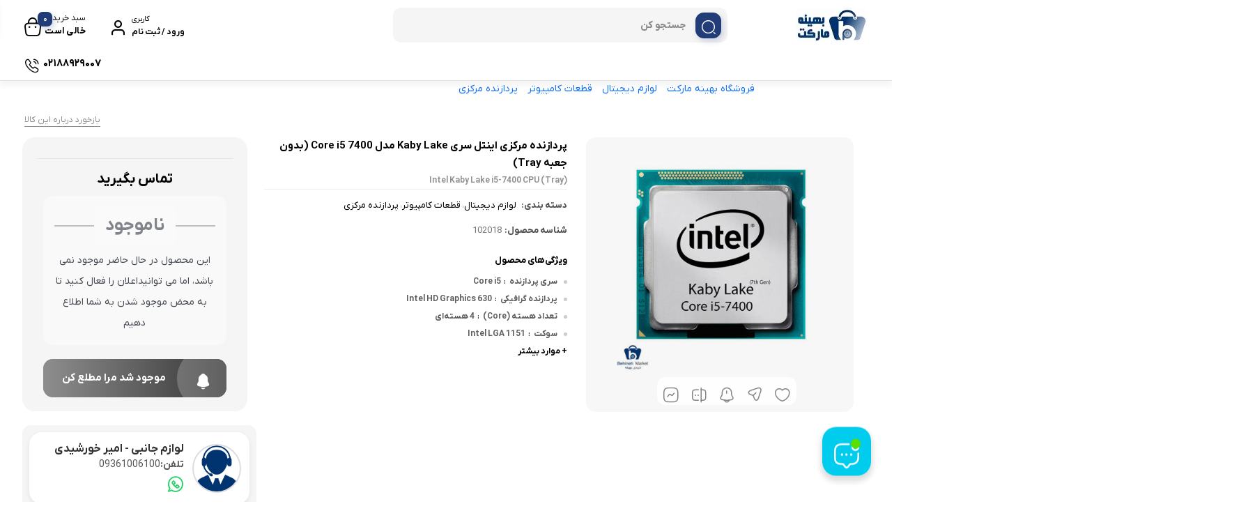

--- FILE ---
content_type: text/html; charset=UTF-8
request_url: https://behinehmarket.com/shop/%D9%BE%D8%B1%D8%AF%D8%A7%D8%B2%D9%86%D8%AF%D9%87-%D9%85%D8%B1%DA%A9%D8%B2%DB%8C-%D8%A7%DB%8C%D9%86%D8%AA%D9%84-kaby-lake-%D9%85%D8%AF%D9%84-core-i5-7400/
body_size: 128228
content:
<!DOCTYPE html>
<html dir="rtl" lang="fa-IR"> <head><meta http-equiv="Content-Type" content="text/html;charset=UTF-8"><script>document.seraph_accel_usbpb=document.createElement;seraph_accel_izrbpb={add:function(b,a=10){void 0===this.a[a]&&(this.a[a]=[]);this.a[a].push(b)},a:{}}</script> <meta name="viewport" content="width=device-width, initial-scale=1.0, maximum-scale=1.0, user-scalable=no"> <link rel="profile" href="http://gmpg.org/xfn/11"> <link rel="shortcut icon" href="https://behinehmarket.com/wp-content/uploads/2024/02/Logo1080-1080.webp"> <link rel="apple-touch-icon" href="https://behinehmarket.com/wp-content/uploads/2024/02/Logo1080-1080.webp"> <meta name="msapplication-TileColor" content="#ff6600"> <meta name="msapplication-TileImage" content="https://behinehmarket.com/wp-content/uploads/2024/02/Logo1080-1080.webp"> <meta name="robots" content="index, follow, max-image-preview:large, max-snippet:-1, max-video-preview:-1"> <title>مشخصات ، قیمت و خرید پردازنده مرکزی اینتل Kaby Lake Core i5 7400 (Tray) | فروشگاه اینترنتی بهینه مارکت</title> <meta name="description" content="پردازنده مرکزی اینتل سری Kaby Lake مدل Core i5 7400 (بدون جعبه Tray) را می توانید از فروشگاه اینترنتی بهینه مارکت به صورت آنلاین خریداری نمایید."> <link rel="canonical" href="https://behinehmarket.com/shop/%D9%BE%D8%B1%D8%AF%D8%A7%D8%B2%D9%86%D8%AF%D9%87-%D9%85%D8%B1%DA%A9%D8%B2%DB%8C-%D8%A7%DB%8C%D9%86%D8%AA%D9%84-kaby-lake-%D9%85%D8%AF%D9%84-core-i5-7400/"> <meta property="og:locale" content="fa_IR"> <meta property="og:type" content="product"> <meta property="og:title" content="پردازنده مرکزی اینتل سری Kaby Lake مدل Core i5 7400 (بدون جعبه Tray)"> <meta property="og:description" content="پردازنده مرکزی اینتل سری Kaby Lake مدل Core i5 7400 (بدون جعبه Tray) را می توانید از فروشگاه اینترنتی بهینه مارکت به صورت آنلاین خریداری نمایید."> <meta property="og:url" content="https://behinehmarket.com/shop/پردازنده-مرکزی-اینتل-kaby-lake-مدل-core-i5-7400/"> <meta property="og:site_name" content="فروشگاه اینترنتی بهینه مارکت"> <meta property="article:modified_time" content="2025-02-18T14:22:42+00:00"> <meta property="og:image" content="https://behinehmarket.com/wp-content/uploads/2020/09/them-base-قالب-اصلی-43.jpg"> <meta property="og:image:width" content="800"> <meta property="og:image:height" content="800"> <meta property="og:image:type" content="image/jpeg"> <meta name="twitter:card" content="summary_large_image"> <meta name="twitter:label1" content="قیمت"> <meta name="twitter:data1" content=""> <meta name="twitter:label2" content="دسترسی"> <meta name="twitter:data2" content="ناموجود"> <script type="application/ld+json" class="yoast-schema-graph">{"@context":"https://schema.org","@graph":[{"@type":["WebPage","ItemPage"],"@id":"https://behinehmarket.com/shop/%d9%be%d8%b1%d8%af%d8%a7%d8%b2%d9%86%d8%af%d9%87-%d9%85%d8%b1%da%a9%d8%b2%db%8c-%d8%a7%db%8c%d9%86%d8%aa%d9%84-kaby-lake-%d9%85%d8%af%d9%84-core-i5-7400/","url":"https://behinehmarket.com/shop/%d9%be%d8%b1%d8%af%d8%a7%d8%b2%d9%86%d8%af%d9%87-%d9%85%d8%b1%da%a9%d8%b2%db%8c-%d8%a7%db%8c%d9%86%d8%aa%d9%84-kaby-lake-%d9%85%d8%af%d9%84-core-i5-7400/","name":"مشخصات ، قیمت و خرید پردازنده مرکزی اینتل Kaby Lake Core i5 7400 (Tray) | فروشگاه اینترنتی بهینه مارکت","isPartOf":{"@id":"https://behinehmarket.com/#website"},"primaryImageOfPage":{"@id":"https://behinehmarket.com/shop/%d9%be%d8%b1%d8%af%d8%a7%d8%b2%d9%86%d8%af%d9%87-%d9%85%d8%b1%da%a9%d8%b2%db%8c-%d8%a7%db%8c%d9%86%d8%aa%d9%84-kaby-lake-%d9%85%d8%af%d9%84-core-i5-7400/#primaryimage"},"image":{"@id":"https://behinehmarket.com/shop/%d9%be%d8%b1%d8%af%d8%a7%d8%b2%d9%86%d8%af%d9%87-%d9%85%d8%b1%da%a9%d8%b2%db%8c-%d8%a7%db%8c%d9%86%d8%aa%d9%84-kaby-lake-%d9%85%d8%af%d9%84-core-i5-7400/#primaryimage"},"thumbnailUrl":"https://behinehmarket.com/wp-content/uploads/2020/09/them-base-قالب-اصلی-43.jpg","description":"پردازنده مرکزی اینتل سری Kaby Lake مدل Core i5 7400 (بدون جعبه Tray) را می توانید از فروشگاه اینترنتی بهینه مارکت به صورت آنلاین خریداری نمایید.","breadcrumb":{"@id":"https://behinehmarket.com/shop/%d9%be%d8%b1%d8%af%d8%a7%d8%b2%d9%86%d8%af%d9%87-%d9%85%d8%b1%da%a9%d8%b2%db%8c-%d8%a7%db%8c%d9%86%d8%aa%d9%84-kaby-lake-%d9%85%d8%af%d9%84-core-i5-7400/#breadcrumb"},"inLanguage":"fa-IR","potentialAction":{"@type":"BuyAction","target":"https://behinehmarket.com/shop/پردازنده-مرکزی-اینتل-kaby-lake-مدل-core-i5-7400/"}},{"@type":"ImageObject","inLanguage":"fa-IR","@id":"https://behinehmarket.com/shop/%d9%be%d8%b1%d8%af%d8%a7%d8%b2%d9%86%d8%af%d9%87-%d9%85%d8%b1%da%a9%d8%b2%db%8c-%d8%a7%db%8c%d9%86%d8%aa%d9%84-kaby-lake-%d9%85%d8%af%d9%84-core-i5-7400/#primaryimage","url":"https://behinehmarket.com/wp-content/uploads/2020/09/them-base-قالب-اصلی-43.jpg","contentUrl":"https://behinehmarket.com/wp-content/uploads/2020/09/them-base-قالب-اصلی-43.jpg","width":800,"height":800,"caption":"مشخصات ، قیمت و خرید پردازنده مرکزی اینتل Kaby Lake مدل Core i5-7400"},{"@type":"BreadcrumbList","@id":"https://behinehmarket.com/shop/%d9%be%d8%b1%d8%af%d8%a7%d8%b2%d9%86%d8%af%d9%87-%d9%85%d8%b1%da%a9%d8%b2%db%8c-%d8%a7%db%8c%d9%86%d8%aa%d9%84-kaby-lake-%d9%85%d8%af%d9%84-core-i5-7400/#breadcrumb","itemListElement":[{"@type":"ListItem","position":1,"name":"فروشگاه بهینه مارکت","item":"https://behinehmarket.com/shop/"},{"@type":"ListItem","position":2,"name":"لوازم دیجیتال","item":"https://behinehmarket.com/product-category/electronic-devices/"},{"@type":"ListItem","position":3,"name":"قطعات کامپیوتر","item":"https://behinehmarket.com/product-category/electronic-devices/computer-devices/"},{"@type":"ListItem","position":4,"name":"پردازنده مرکزی","item":"https://behinehmarket.com/product-category/electronic-devices/computer-devices/category-processor/"},{"@type":"ListItem","position":5,"name":"پردازنده مرکزی اینتل سری Kaby Lake مدل Core i5 7400 (بدون جعبه Tray)"}]},{"@type":"WebSite","@id":"https://behinehmarket.com/#website","url":"https://behinehmarket.com/","name":"فروشگاه بهینه مارکت","description":"","publisher":{"@id":"https://behinehmarket.com/#organization"},"alternateName":"بهینه مارکت","potentialAction":[{"@type":"SearchAction","target":{"@type":"EntryPoint","urlTemplate":"https://behinehmarket.com/?s={search_term_string}"},"query-input":{"@type":"PropertyValueSpecification","valueRequired":true,"valueName":"search_term_string"}}],"inLanguage":"fa-IR"},{"@type":"Organization","@id":"https://behinehmarket.com/#organization","name":"فروشگاه بهینه مارکت","alternateName":"بهینه مارکت","url":"https://behinehmarket.com/","logo":{"@type":"ImageObject","inLanguage":"fa-IR","@id":"https://behinehmarket.com/#/schema/logo/image/","url":"https://behinehmarket.com/wp-content/uploads/2024/11/Behinehmarket-1.png","contentUrl":"https://behinehmarket.com/wp-content/uploads/2024/11/Behinehmarket-1.png","width":520,"height":520,"caption":"فروشگاه بهینه مارکت"},"image":{"@id":"https://behinehmarket.com/#/schema/logo/image/"},"email":"info@behinehmarket.com","telephone":"02188929007","hasMerchantReturnPolicy":{"@type":"MerchantReturnPolicy","merchantReturnLink":"https://behinehmarket.com/days-return-2/"}}]}</script> <meta property="product:price:currency" content="IRR"> <meta property="og:availability" content="out of stock"> <meta property="product:availability" content="out of stock"> <meta property="product:retailer_item_id" content="102018"> <meta property="product:condition" content="new"> <link rel="alternate" type="application/rss+xml" title="فروشگاه اینترنتی بهینه مارکت » خوراک" href="https://behinehmarket.com/feed/"> <link rel="alternate" type="application/rss+xml" title="فروشگاه اینترنتی بهینه مارکت » خوراک دیدگاه‌ها" href="https://behinehmarket.com/comments/feed/"> <link rel="alternate" type="application/rss+xml" title="فروشگاه اینترنتی بهینه مارکت » پردازنده مرکزی اینتل سری Kaby Lake مدل Core i5 7400 (بدون جعبه Tray) خوراک دیدگاه‌ها" href="https://behinehmarket.com/shop/%d9%be%d8%b1%d8%af%d8%a7%d8%b2%d9%86%d8%af%d9%87-%d9%85%d8%b1%da%a9%d8%b2%db%8c-%d8%a7%db%8c%d9%86%d8%aa%d9%84-kaby-lake-%d9%85%d8%af%d9%84-core-i5-7400/feed/"> <link rel="alternate" title="oEmbed (JSON)" type="application/json+oembed" href="https://behinehmarket.com/wp-json/oembed/1.0/embed?url=https%3A%2F%2Fbehinehmarket.com%2Fshop%2F%25d9%25be%25d8%25b1%25d8%25af%25d8%25a7%25d8%25b2%25d9%2586%25d8%25af%25d9%2587-%25d9%2585%25d8%25b1%25da%25a9%25d8%25b2%25db%258c-%25d8%25a7%25db%258c%25d9%2586%25d8%25aa%25d9%2584-kaby-lake-%25d9%2585%25d8%25af%25d9%2584-core-i5-7400%2F"> <link rel="alternate" title="oEmbed (XML)" type="text/xml+oembed" href="https://behinehmarket.com/wp-json/oembed/1.0/embed?url=https%3A%2F%2Fbehinehmarket.com%2Fshop%2F%25d9%25be%25d8%25b1%25d8%25af%25d8%25a7%25d8%25b2%25d9%2586%25d8%25af%25d9%2587-%25d9%2585%25d8%25b1%25da%25a9%25d8%25b2%25db%258c-%25d8%25a7%25db%258c%25d9%2586%25d8%25aa%25d9%2584-kaby-lake-%25d9%2585%25d8%25af%25d9%2584-core-i5-7400%2F&amp;format=xml">                            <script src="https://behinehmarket.com/wp-includes/js/jquery/jquery.min.js?ver=3.7.1" id="jquery-core-js" type="o/js-lzl"></script> <script src="https://behinehmarket.com/wp-content/plugins/woocommerce/assets/js/jquery-blockui/jquery.blockUI.min.js?ver=2.7.0-wc.10.4.3" id="wc-jquery-blockui-js" defer data-wp-strategy="defer" type="o/js-lzl"></script> <script id="wc-add-to-cart-js-extra" type="o/js-lzl">
/* <![CDATA[ */
var wc_add_to_cart_params = {"ajax_url":"/wp-admin/admin-ajax.php","wc_ajax_url":"/?wc-ajax=%%endpoint%%","i18n_view_cart":"\u0645\u0634\u0627\u0647\u062f\u0647 \u0633\u0628\u062f \u062e\u0631\u06cc\u062f","cart_url":"https://behinehmarket.com/cart/","is_cart":"","cart_redirect_after_add":"no"};
//# sourceURL=wc-add-to-cart-js-extra
/* ]]> */
</script> <script src="https://behinehmarket.com/wp-content/plugins/woocommerce/assets/js/frontend/add-to-cart.min.js?ver=10.4.3" id="wc-add-to-cart-js" defer data-wp-strategy="defer" type="o/js-lzl"></script> <script id="wc-single-product-js-extra" type="o/js-lzl">
/* <![CDATA[ */
var wc_single_product_params = {"i18n_required_rating_text":"\u062e\u0648\u0627\u0647\u0634\u0645\u0646\u062f\u06cc\u0645 \u06cc\u06a9 \u0631\u062a\u0628\u0647 \u0631\u0627 \u0627\u0646\u062a\u062e\u0627\u0628 \u06a9\u0646\u06cc\u062f","i18n_rating_options":["1 of 5 stars","2 of 5 stars","3 of 5 stars","4 of 5 stars","5 of 5 stars"],"i18n_product_gallery_trigger_text":"\u0645\u0634\u0627\u0647\u062f\u0647 \u06af\u0627\u0644\u0631\u06cc \u062a\u0635\u0627\u0648\u06cc\u0631 \u062f\u0631 \u062d\u0627\u0644\u062a \u062a\u0645\u0627\u0645 \u0635\u0641\u062d\u0647","review_rating_required":"no","flexslider":{"rtl":true,"animation":"slide","smoothHeight":true,"directionNav":false,"controlNav":"thumbnails","slideshow":false,"animationSpeed":500,"animationLoop":false,"allowOneSlide":false},"zoom_enabled":"","zoom_options":[],"photoswipe_enabled":"","photoswipe_options":{"shareEl":false,"closeOnScroll":false,"history":false,"hideAnimationDuration":0,"showAnimationDuration":0},"flexslider_enabled":""};
//# sourceURL=wc-single-product-js-extra
/* ]]> */
</script> <script src="https://behinehmarket.com/wp-content/plugins/woocommerce/assets/js/frontend/single-product.min.js?ver=10.4.3" id="wc-single-product-js" defer data-wp-strategy="defer" type="o/js-lzl"></script> <script src="https://behinehmarket.com/wp-content/plugins/woocommerce/assets/js/js-cookie/js.cookie.min.js?ver=2.1.4-wc.10.4.3" id="wc-js-cookie-js" defer data-wp-strategy="defer" type="o/js-lzl"></script> <script id="woocommerce-js-extra" type="o/js-lzl">
/* <![CDATA[ */
var woocommerce_params = {"ajax_url":"/wp-admin/admin-ajax.php","wc_ajax_url":"/?wc-ajax=%%endpoint%%","i18n_password_show":"\u0646\u0645\u0627\u06cc\u0634 \u0631\u0645\u0632\u0639\u0628\u0648\u0631","i18n_password_hide":"Hide password"};
//# sourceURL=woocommerce-js-extra
/* ]]> */
</script> <script src="https://behinehmarket.com/wp-content/plugins/woocommerce/assets/js/frontend/woocommerce.min.js?ver=10.4.3" id="woocommerce-js" defer data-wp-strategy="defer" type="o/js-lzl"></script> <script src="https://behinehmarket.com/wp-content/themes/bakala/assets/js/jquery.elevateZoom.min.js?ver=6.9" id="zoom-plugin-js" type="o/js-lzl"></script> <script src="https://behinehmarket.com/wp-content/themes/bakala/assets/js/slick.min.js?ver=6.9" id="slick.min.js-js" type="o/js-lzl"></script> <script src="https://behinehmarket.com/wp-content/themes/bakala/assets/js/highchart.js?ver=6.0.7" id="highchart-js" type="o/js-lzl"></script> <script src="https://behinehmarket.com/wp-content/themes/bakala/assets/js//flipclock.min.js?ver=6.9" id="jquery-flipclock-js" type="o/js-lzl"></script> <script src="https://behinehmarket.com/wp-content/themes/bakala/assets/js//jquery.countdown.js?ver=6.9" id="jquery-lif-js" type="o/js-lzl"></script> <link rel="https://api.w.org/" href="https://behinehmarket.com/wp-json/"><link rel="alternate" title="JSON" type="application/json" href="https://behinehmarket.com/wp-json/wp/v2/product/10625"><link rel="EditURI" type="application/rsd+xml" title="RSD" href="https://behinehmarket.com/xmlrpc.php?rsd"> <meta name="generator" content="WordPress 6.9"> <meta name="generator" content="WooCommerce 10.4.3"> <link rel="shortlink" href="https://behinehmarket.com/?p=10625"> <script type="o/js-lzl">(function(w,d,s,l,i){w[l]=w[l]||[];w[l].push({'gtm.start':
new Date().getTime(),event:'gtm.js'});var f=d.getElementsByTagName(s)[0],
j=d.createElement(s),dl=l!='dataLayer'?'&l='+l:'';j.async=true;j.src=
'https://www.googletagmanager.com/gtm.js?id='+i+dl;f.parentNode.insertBefore(j,f);
})(window,document,'script','dataLayer','GTM-WFD2CK8');</script> <meta name="msvalidate.01" content="71C8868C1F77723D9EA005E734FD7A2E">  <meta name="csrf-token" content="807753e6c2"><meta name="generator" content="Redux 4.5.3"><meta name="product_price" content=""><meta name="stock" content="0">  <link rel="preload" as="font" type="font/woff" crossorigin="anonymous" href="https://behinehmarket.com/wp-content/themes/bakala/vendor/fonts/bakala-icons.woff">  <noscript><style>.woocommerce-product-gallery{opacity:1!important}</style><style></style></noscript> <meta name="generator" content="Elementor 3.34.0; features: additional_custom_breakpoints; settings: css_print_method-external, google_font-disabled, font_display-auto">  <script type="application/ld+json">{"@context":"https://schema.org","@type":"Product","name":"پردازنده مرکزی اینتل سری Kaby Lake مدل Core i5 7400 (بدون جعبه Tray)","description":"مشخصات ، قیمت و خرید پردازنده مرکزی اینتل Kaby Lake مدل Core i5-7400  ،  سی پی یو یا این که پردازنده‌ی مرکزی Core i5-7400 محصولی از کمپانی اینتل میباشد که جزو خصوصی Kaby Lake پردازنده‌های این مجموعه میباشد. نوع سوکت این پردازنده‌ی Intel LGA 1151 با لیتوگرافی 14 نانومتری میباشد. پردازنده‌ی Core i5-7400 از نوع 64 بیتی میباشد. پردازنده‌ی مرکزی i5-7400 کمپانی اینتل دارنده 4 هسته پردازشی و 4 فن (Thread) میباشد.\r\n\r\nبا وجود 4 هسته، پردازنده قادر است تعدادی نرم‌افزار به‌شکل هم زمان اجرا نماید پردازنده مرکزی و تلاش کلی سیستم هم در گیر افت نشود؛ در حالی که به کارگیری از 4 فن سبب می‌گردد پردازنده بتواند وظایف محوله را به‌شکل موازی پیش پیروزشود و تخت گاز فراتر سیستم کامپیوتری سبب ساز گردد.\r\n\r\nفرکانس مرجع درین CPU برابر با مقدار 3.0 گیگاهرتز بوده که در موقعیت Boost تا 3.5 گیگاهرتز ارتقا پیدا می‌نماید. اقتدار مصرف یا این که TDP در پردازنده‌ی مرکزی Core i5-7400 برابر با 65 وات میباشد. پردازش‌گر گرافیکی که به واسطه‌ی این CPU در چنگ استفاده کننده قرار می گیرد Intel HD Graphics 630 میباشد که به خیر از پس پردازش‌های عادی بر میاید و نیاز مخاطب را از تنظیم‌ی کارت گرافیک غیروابسته مرتفع می‌نماید. شما دوستان عزیز، کاربران و همراهان وب سایت فروشگاه اینترنتی بهینه مارکت می توانید این محصول را به صورت کاملا آنلاین سفارش داده و آن را خرید نمایید.","image":"https://behinehmarket.com/wp-content/uploads/2020/09/them-base-قالب-اصلی-43.jpg","url":"https://behinehmarket.com/shop/%d9%be%d8%b1%d8%af%d8%a7%d8%b2%d9%86%d8%af%d9%87-%d9%85%d8%b1%da%a9%d8%b2%db%8c-%d8%a7%db%8c%d9%86%d8%aa%d9%84-kaby-lake-%d9%85%d8%af%d9%84-core-i5-7400/","sku":"102018","brand":"","offers":{"@type":"Offer","availability":"https://schema.org/OutOfStock","price":0,"priceValidUntil":"2035-12-31","priceCurrency":"IRR","url":"https://behinehmarket.com/shop/%d9%be%d8%b1%d8%af%d8%a7%d8%b2%d9%86%d8%af%d9%87-%d9%85%d8%b1%da%a9%d8%b2%db%8c-%d8%a7%db%8c%d9%86%d8%aa%d9%84-kaby-lake-%d9%85%d8%af%d9%84-core-i5-7400/"},"aggregateRating":{"@type":"AggregateRating","bestRating":5,"ratingValue":5,"reviewCount":1}}</script><link rel="icon" href="https://behinehmarket.com/wp-content/uploads/2024/10/cropped-Logo1080-1080-32x32.webp" sizes="32x32"> <link rel="icon" href="https://behinehmarket.com/wp-content/uploads/2024/10/cropped-Logo1080-1080-192x192.webp" sizes="192x192"> <link rel="apple-touch-icon" href="https://behinehmarket.com/wp-content/uploads/2024/10/cropped-Logo1080-1080-180x180.webp"> <meta name="msapplication-TileImage" content="https://behinehmarket.com/wp-content/uploads/2024/10/cropped-Logo1080-1080-270x270.webp"> <noscript><style>.lzl{display:none!important;}</style></noscript><style>img.lzl,img.lzl-ing{opacity:0.01;}img.lzl-ed{transition:opacity .25s ease-in-out;}</style><style id="wp-img-auto-sizes-contain-inline-css">img:is([sizes=auto i],[sizes^="auto," i]){contain-intrinsic-size:3000px 1500px}</style><style id="wp-block-library-rtl-css-crit" media="all">@charset "UTF-8";.wp-block-button[style*=text-decoration] .wp-block-button__link{text-decoration:inherit}.wp-block-buttons[style*=text-decoration] .wp-block-button,.wp-block-buttons[style*=text-decoration] .wp-block-button__link{text-decoration:inherit}@media (min-width:782px){.wp-block-columns:not(.is-not-stacked-on-mobile)>.wp-block-column[style*=flex-basis]{flex-grow:0}}.wp-block-columns.is-not-stacked-on-mobile>.wp-block-column[style*=flex-basis]{flex-grow:0}h1.has-text-align-left[style*=writing-mode]:where([style*=vertical-lr]),h1.has-text-align-right[style*=writing-mode]:where([style*=vertical-rl]),h2.has-text-align-left[style*=writing-mode]:where([style*=vertical-lr]),h2.has-text-align-right[style*=writing-mode]:where([style*=vertical-rl]),h3.has-text-align-left[style*=writing-mode]:where([style*=vertical-lr]),h3.has-text-align-right[style*=writing-mode]:where([style*=vertical-rl]),h4.has-text-align-left[style*=writing-mode]:where([style*=vertical-lr]),h4.has-text-align-right[style*=writing-mode]:where([style*=vertical-rl]),h5.has-text-align-left[style*=writing-mode]:where([style*=vertical-lr]),h5.has-text-align-right[style*=writing-mode]:where([style*=vertical-rl]),h6.has-text-align-left[style*=writing-mode]:where([style*=vertical-lr]),h6.has-text-align-right[style*=writing-mode]:where([style*=vertical-rl]){rotate:180deg}.wp-block-image[style*=border-radius] img,.wp-block-image[style*=border-radius]>a{border-radius:inherit}@keyframes show-content-image{0%{visibility:hidden}99%{visibility:hidden}to{visibility:visible}}@keyframes turn-on-visibility{0%{opacity:0}to{opacity:1}}@keyframes turn-off-visibility{0%{opacity:1;visibility:visible}99%{opacity:0;visibility:visible}to{opacity:0;visibility:hidden}}@keyframes lightbox-zoom-in{0%{transform:translate(calc(( ( -100vw + var(--wp--lightbox-scrollbar-width) ) / 2 + var(--wp--lightbox-initial-left-position) ) * -1),calc(-50vh + var(--wp--lightbox-initial-top-position))) scale(var(--wp--lightbox-scale))}to{transform:translate(50%,-50%) scale(1)}}@keyframes lightbox-zoom-out{0%{transform:translate(50%,-50%) scale(1);visibility:visible}99%{visibility:visible}to{transform:translate(calc(( ( -100vw + var(--wp--lightbox-scrollbar-width) ) / 2 + var(--wp--lightbox-initial-left-position) ) * -1),calc(-50vh + var(--wp--lightbox-initial-top-position))) scale(var(--wp--lightbox-scale));visibility:hidden}}:where(.wp-block-latest-comments:not([style*=line-height] .wp-block-latest-comments__comment)){line-height:1.1}:where(.wp-block-latest-comments:not([style*=line-height] .wp-block-latest-comments__comment-excerpt p)){line-height:1.8}.has-dates :where(.wp-block-latest-comments:not([style*=line-height])),.has-excerpts :where(.wp-block-latest-comments:not([style*=line-height])){line-height:1.5}.wp-block-latest-comments[class*=-font-size] a,.wp-block-latest-comments[style*=font-size] a{font-size:inherit}ol,ul{box-sizing:border-box}@keyframes overlay-menu__fade-in-animation{0%{opacity:0;transform:translateY(.5em)}to{opacity:1;transform:translateY(0)}}p.has-text-align-left[style*="writing-mode:vertical-lr"],p.has-text-align-right[style*="writing-mode:vertical-rl"]{rotate:180deg}.wp-block-post-comments-form[style*=font-weight] :where(.comment-reply-title){font-weight:inherit}.wp-block-post-comments-form[style*=font-family] :where(.comment-reply-title){font-family:inherit}.wp-block-post-comments-form[class*=-font-size] :where(.comment-reply-title),.wp-block-post-comments-form[style*=font-size] :where(.comment-reply-title){font-size:inherit}.wp-block-post-comments-form[style*=line-height] :where(.comment-reply-title){line-height:inherit}.wp-block-post-comments-form[style*=font-style] :where(.comment-reply-title){font-style:inherit}.wp-block-post-comments-form[style*=letter-spacing] :where(.comment-reply-title){letter-spacing:inherit}.wp-block-post-navigation-link.has-text-align-left[style*="writing-mode: vertical-lr"],.wp-block-post-navigation-link.has-text-align-right[style*="writing-mode: vertical-rl"]{rotate:180deg}.wp-block-read-more:where(:not([style*=text-decoration])){text-decoration:none}.wp-block-read-more:where(:not([style*=text-decoration])):active,.wp-block-read-more:where(:not([style*=text-decoration])):focus{text-decoration:none}.wp-block-spacer{clear:both}.wp-block-table table[style*=border-top-color] tr:first-child,.wp-block-table table[style*=border-top-color] tr:first-child td,.wp-block-table table[style*=border-top-color] tr:first-child th,.wp-block-table table[style*=border-top-color]>*,.wp-block-table table[style*=border-top-color]>* td,.wp-block-table table[style*=border-top-color]>* th{border-top-color:inherit}.wp-block-table table[style*=border-top-color] tr:not(:first-child){border-top-color:initial}.wp-block-table table[style*=border-right-color] td:last-child,.wp-block-table table[style*=border-right-color] th,.wp-block-table table[style*=border-right-color] tr,.wp-block-table table[style*=border-right-color]>*{border-left-color:inherit}.wp-block-table table[style*=border-bottom-color] tr:last-child,.wp-block-table table[style*=border-bottom-color] tr:last-child td,.wp-block-table table[style*=border-bottom-color] tr:last-child th,.wp-block-table table[style*=border-bottom-color]>*,.wp-block-table table[style*=border-bottom-color]>* td,.wp-block-table table[style*=border-bottom-color]>* th{border-bottom-color:inherit}.wp-block-table table[style*=border-bottom-color] tr:not(:last-child){border-bottom-color:initial}.wp-block-table table[style*=border-left-color] td:first-child,.wp-block-table table[style*=border-left-color] th,.wp-block-table table[style*=border-left-color] tr,.wp-block-table table[style*=border-left-color]>*{border-right-color:inherit}.wp-block-table table[style*=border-style] td,.wp-block-table table[style*=border-style] th,.wp-block-table table[style*=border-style] tr,.wp-block-table table[style*=border-style]>*{border-style:inherit}.wp-block-table table[style*=border-width] td,.wp-block-table table[style*=border-width] th,.wp-block-table table[style*=border-width] tr,.wp-block-table table[style*=border-width]>*{border-style:inherit;border-width:inherit}.editor-styles-wrapper,.entry-content{counter-reset:footnotes}:root{--wp-block-synced-color:#7a00df;--wp-block-synced-color--rgb:122,0,223;--wp-bound-block-color:var(--wp-block-synced-color);--wp-editor-canvas-background:#ddd;--wp-admin-theme-color:#007cba;--wp-admin-theme-color--rgb:0,124,186;--wp-admin-theme-color-darker-10:#006ba1;--wp-admin-theme-color-darker-10--rgb:0,107,160.5;--wp-admin-theme-color-darker-20:#005a87;--wp-admin-theme-color-darker-20--rgb:0,90,135;--wp-admin-border-width-focus:2px}@media (min-resolution:192dpi){:root{--wp-admin-border-width-focus:1.5px}}:root{--wp--preset--font-size--normal:16px;--wp--preset--font-size--huge:42px}.screen-reader-text{border:0;clip-path:inset(50%);height:1px;margin:-1px;overflow:hidden;padding:0;position:absolute;width:1px;word-wrap:normal!important}.screen-reader-text:focus{background-color:#ddd;clip-path:none;color:#444;display:block;font-size:1em;height:auto;line-height:normal;padding:15px 23px 14px;right:5px;text-decoration:none;top:5px;width:auto;z-index:100000}html :where([style*=border-top-color]){border-top-style:solid}html :where([style*=border-right-color]){border-left-style:solid}html :where([style*=border-bottom-color]){border-bottom-style:solid}html :where([style*=border-left-color]){border-right-style:solid}html :where([style*=border-width]){border-style:solid}html :where([style*=border-top-width]){border-top-style:solid}html :where([style*=border-right-width]){border-left-style:solid}html :where([style*=border-bottom-width]){border-bottom-style:solid}html :where([style*=border-left-width]){border-right-style:solid}html :where(img[class*=wp-image-]){height:auto;max-width:100%}:where(figure){margin:0 0 1em}</style><link rel="stylesheet/lzl-nc" id="wp-block-library-rtl-css" href="https://behinehmarket.com/wp-content/cache/seraphinite-accelerator/s/m/d/css/0d95d03542a35da4f457df0e63e63baa.1b51a.css" media="all"><noscript lzl=""><link rel="stylesheet" href="https://behinehmarket.com/wp-content/cache/seraphinite-accelerator/s/m/d/css/0d95d03542a35da4f457df0e63e63baa.1b51a.css" media="all"></noscript><style id="classic-theme-styles-inline-css"></style><link id="classic-theme-styles-inline-css-nonCrit" rel="stylesheet/lzl-nc" href="/wp-content/cache/seraphinite-accelerator/s/m/d/css/20b431ab6ecd62bdb35135b32eb9456a.100.css"><noscript lzl=""><link rel="stylesheet" href="/wp-content/cache/seraphinite-accelerator/s/m/d/css/20b431ab6ecd62bdb35135b32eb9456a.100.css"></noscript><style id="global-styles-inline-css">:root{--wp--preset--aspect-ratio--square:1;--wp--preset--aspect-ratio--4-3:4/3;--wp--preset--aspect-ratio--3-4:3/4;--wp--preset--aspect-ratio--3-2:3/2;--wp--preset--aspect-ratio--2-3:2/3;--wp--preset--aspect-ratio--16-9:16/9;--wp--preset--aspect-ratio--9-16:9/16;--wp--preset--color--black:#000;--wp--preset--color--cyan-bluish-gray:#abb8c3;--wp--preset--color--white:#fff;--wp--preset--color--pale-pink:#f78da7;--wp--preset--color--vivid-red:#cf2e2e;--wp--preset--color--luminous-vivid-orange:#ff6900;--wp--preset--color--luminous-vivid-amber:#fcb900;--wp--preset--color--light-green-cyan:#7bdcb5;--wp--preset--color--vivid-green-cyan:#00d084;--wp--preset--color--pale-cyan-blue:#8ed1fc;--wp--preset--color--vivid-cyan-blue:#0693e3;--wp--preset--color--vivid-purple:#9b51e0;--wp--preset--gradient--vivid-cyan-blue-to-vivid-purple:linear-gradient(135deg,#0693e3 0%,#9b51e0 100%);--wp--preset--gradient--light-green-cyan-to-vivid-green-cyan:linear-gradient(135deg,#7adcb4 0%,#00d082 100%);--wp--preset--gradient--luminous-vivid-amber-to-luminous-vivid-orange:linear-gradient(135deg,#fcb900 0%,#ff6900 100%);--wp--preset--gradient--luminous-vivid-orange-to-vivid-red:linear-gradient(135deg,#ff6900 0%,#cf2e2e 100%);--wp--preset--gradient--very-light-gray-to-cyan-bluish-gray:linear-gradient(135deg,#eee 0%,#a9b8c3 100%);--wp--preset--gradient--cool-to-warm-spectrum:linear-gradient(135deg,#4aeadc 0%,#9778d1 20%,#cf2aba 40%,#ee2c82 60%,#fb6962 80%,#fef84c 100%);--wp--preset--gradient--blush-light-purple:linear-gradient(135deg,#ffceec 0%,#9896f0 100%);--wp--preset--gradient--blush-bordeaux:linear-gradient(135deg,#fecda5 0%,#fe2d2d 50%,#6b003e 100%);--wp--preset--gradient--luminous-dusk:linear-gradient(135deg,#ffcb70 0%,#c751c0 50%,#4158d0 100%);--wp--preset--gradient--pale-ocean:linear-gradient(135deg,#fff5cb 0%,#b6e3d4 50%,#33a7b5 100%);--wp--preset--gradient--electric-grass:linear-gradient(135deg,#caf880 0%,#71ce7e 100%);--wp--preset--gradient--midnight:linear-gradient(135deg,#020381 0%,#2874fc 100%);--wp--preset--font-size--small:13px;--wp--preset--font-size--medium:20px;--wp--preset--font-size--large:36px;--wp--preset--font-size--x-large:42px;--wp--preset--spacing--20:.44rem;--wp--preset--spacing--30:.67rem;--wp--preset--spacing--40:1rem;--wp--preset--spacing--50:1.5rem;--wp--preset--spacing--60:2.25rem;--wp--preset--spacing--70:3.38rem;--wp--preset--spacing--80:5.06rem;--wp--preset--shadow--natural:6px 6px 9px rgba(0,0,0,.2);--wp--preset--shadow--deep:12px 12px 50px rgba(0,0,0,.4);--wp--preset--shadow--sharp:6px 6px 0px rgba(0,0,0,.2);--wp--preset--shadow--outlined:6px 6px 0px -3px #fff,6px 6px #000;--wp--preset--shadow--crisp:6px 6px 0px #000}</style><link id="global-styles-inline-css-nonCrit" rel="stylesheet/lzl-nc" href="/wp-content/cache/seraphinite-accelerator/s/m/d/css/0e4dd251bdc0f36021f430367267cf61.1786.css"><noscript lzl=""><link rel="stylesheet" href="/wp-content/cache/seraphinite-accelerator/s/m/d/css/0e4dd251bdc0f36021f430367267cf61.1786.css"></noscript><style id="woocommerce-layout-rtl-css-crit" media="all">:root{--woocommerce:#720eec;--wc-green:#7ad03a;--wc-red:#a00;--wc-orange:#ffba00;--wc-blue:#2ea2cc;--wc-primary:#720eec;--wc-primary-text:#fcfbfe;--wc-secondary:#e9e6ed;--wc-secondary-text:#515151;--wc-highlight:#958e09;--wc-highligh-text:white;--wc-content-bg:#fff;--wc-subtext:#767676;--wc-form-border-color:rgba(32,7,7,.8);--wc-form-border-radius:4px;--wc-form-border-width:1px}.woocommerce img,.woocommerce-page img{height:auto;max-width:100%}.woocommerce #content div.product div.images,.woocommerce div.product div.images,.woocommerce-page #content div.product div.images,.woocommerce-page div.product div.images{float:right;width:48%}.woocommerce #content div.product .woocommerce-tabs,.woocommerce div.product .woocommerce-tabs,.woocommerce-page #content div.product .woocommerce-tabs,.woocommerce-page div.product .woocommerce-tabs{clear:both}.woocommerce #content div.product .woocommerce-tabs ul.tabs::after,.woocommerce #content div.product .woocommerce-tabs ul.tabs::before,.woocommerce div.product .woocommerce-tabs ul.tabs::after,.woocommerce div.product .woocommerce-tabs ul.tabs::before,.woocommerce-page #content div.product .woocommerce-tabs ul.tabs::after,.woocommerce-page #content div.product .woocommerce-tabs ul.tabs::before,.woocommerce-page div.product .woocommerce-tabs ul.tabs::after,.woocommerce-page div.product .woocommerce-tabs ul.tabs::before{content:" ";display:table}.woocommerce #content div.product .woocommerce-tabs ul.tabs::after,.woocommerce div.product .woocommerce-tabs ul.tabs::after,.woocommerce-page #content div.product .woocommerce-tabs ul.tabs::after,.woocommerce-page div.product .woocommerce-tabs ul.tabs::after{clear:both}.woocommerce #content div.product .woocommerce-tabs ul.tabs li,.woocommerce div.product .woocommerce-tabs ul.tabs li,.woocommerce-page #content div.product .woocommerce-tabs ul.tabs li,.woocommerce-page div.product .woocommerce-tabs ul.tabs li{display:inline-block}.woocommerce form .form-row-wide,.woocommerce-page form .form-row-wide{clear:both}</style><link rel="stylesheet/lzl-nc" id="woocommerce-layout-rtl-css" href="https://behinehmarket.com/wp-content/cache/seraphinite-accelerator/s/m/d/css/134c461bd4ddd6dab939e365d3d33f26.4529.css" media="all"><noscript lzl=""><link rel="stylesheet" href="https://behinehmarket.com/wp-content/cache/seraphinite-accelerator/s/m/d/css/134c461bd4ddd6dab939e365d3d33f26.4529.css" media="all"></noscript><style id="woocommerce-smallscreen-rtl-css-crit" media="only screen and (max-width: 768px)">:root{--woocommerce:#720eec;--wc-green:#7ad03a;--wc-red:#a00;--wc-orange:#ffba00;--wc-blue:#2ea2cc;--wc-primary:#720eec;--wc-primary-text:#fcfbfe;--wc-secondary:#e9e6ed;--wc-secondary-text:#515151;--wc-highlight:#958e09;--wc-highligh-text:white;--wc-content-bg:#fff;--wc-subtext:#767676;--wc-form-border-color:rgba(32,7,7,.8);--wc-form-border-radius:4px;--wc-form-border-width:1px}.woocommerce #content div.product div.images,.woocommerce #content div.product div.summary,.woocommerce div.product div.images,.woocommerce div.product div.summary,.woocommerce-page #content div.product div.images,.woocommerce-page #content div.product div.summary,.woocommerce-page div.product div.images,.woocommerce-page div.product div.summary{float:none;width:100%}</style><link rel="stylesheet/lzl-nc" id="woocommerce-smallscreen-rtl-css" href="https://behinehmarket.com/wp-content/cache/seraphinite-accelerator/s/m/d/css/2f6723e89a5d3373a12251eda351eeca.1a7a.css" media="only screen and (max-width: 768px)"><noscript lzl=""><link rel="stylesheet" href="https://behinehmarket.com/wp-content/cache/seraphinite-accelerator/s/m/d/css/2f6723e89a5d3373a12251eda351eeca.1a7a.css" media="only screen and (max-width: 768px)"></noscript><style id="woocommerce-general-rtl-css-crit" media="all">@charset "UTF-8";:root{--woocommerce:#720eec;--wc-green:#7ad03a;--wc-red:#a00;--wc-orange:#ffba00;--wc-blue:#2ea2cc;--wc-primary:#720eec;--wc-primary-text:#fcfbfe;--wc-secondary:#e9e6ed;--wc-secondary-text:#515151;--wc-highlight:#958e09;--wc-highligh-text:white;--wc-content-bg:#fff;--wc-subtext:#767676;--wc-form-border-color:rgba(32,7,7,.8);--wc-form-border-radius:4px;--wc-form-border-width:1px}@keyframes spin{100%{transform:rotate(-360deg)}}.screen-reader-text{clip:rect(1px,1px,1px,1px);height:1px;overflow:hidden;position:absolute!important;width:1px;word-wrap:normal!important}.woocommerce div.product{margin-bottom:0;position:relative}.woocommerce div.product div.images{margin-bottom:2em}.woocommerce div.product div.images img{display:block;width:100%;height:auto;box-shadow:none}.woocommerce div.product div.images.woocommerce-product-gallery{position:relative}.woocommerce div.product div.images .woocommerce-product-gallery__wrapper{transition:all cubic-bezier(.795,-.035,0,1) .5s;margin:0;padding:0}.woocommerce div.product div.images .woocommerce-product-gallery__image:nth-child(n+2){width:25%;display:inline-block}.woocommerce div.product .woocommerce-tabs ul.tabs{list-style:none;padding:0 1em 0 0;margin:0 0 1.618em;overflow:hidden;position:relative}.woocommerce div.product .woocommerce-tabs ul.tabs li{border:1px solid #cfc8d8;background-color:#e9e6ed;color:#515151;display:inline-block;position:relative;z-index:0;border-radius:4px 4px 0 0;margin:0 -5px;padding:0 1em}.woocommerce div.product .woocommerce-tabs ul.tabs li a{display:inline-block;padding:.5em 0;font-weight:700;color:#515151;text-decoration:none}.woocommerce div.product .woocommerce-tabs ul.tabs li a:hover{text-decoration:none;color:#6b6b6b}.woocommerce div.product .woocommerce-tabs ul.tabs li::after,.woocommerce div.product .woocommerce-tabs ul.tabs li::before{border:1px solid #cfc8d8;position:absolute;bottom:-1px;width:5px;height:5px;content:" ";box-sizing:border-box}.woocommerce div.product .woocommerce-tabs ul.tabs li::before{right:-5px;border-bottom-left-radius:4px;border-width:0 0 1px 1px;box-shadow:-2px 2px 0 #e9e6ed}.woocommerce div.product .woocommerce-tabs ul.tabs li::after{left:-5px;border-bottom-right-radius:4px;border-width:0 1px 1px 0;box-shadow:2px 2px 0 #e9e6ed}.woocommerce div.product .woocommerce-tabs ul.tabs::before{position:absolute;content:" ";width:100%;bottom:0;right:0;border-bottom:1px solid #cfc8d8;z-index:1}.woocommerce div.product .woocommerce-tabs .panel{margin:0 0 2em;padding:0}.woocommerce #review_form #respond{position:static;margin:0;width:auto;padding:0;background:transparent none;border:0}.woocommerce #review_form #respond::after,.woocommerce #review_form #respond::before{content:" ";display:table}.woocommerce #review_form #respond::after{clear:both}.woocommerce #review_form #respond p{margin:0 0 10px}.woocommerce #review_form #respond .form-submit input{right:auto}.woocommerce #review_form #respond textarea{box-sizing:border-box;width:100%}.woocommerce table.shop_attributes{border:0;border-top:1px dotted rgba(0,0,0,.1);margin-bottom:1.618em;width:100%}.woocommerce table.shop_attributes th{width:150px;font-weight:700;padding:8px;border-top:0;border-bottom:1px dotted rgba(0,0,0,.1);margin:0;line-height:1.5}.woocommerce table.shop_attributes td{font-style:italic;padding:0;border-top:0;border-bottom:1px dotted rgba(0,0,0,.1);margin:0;line-height:1.5}.woocommerce table.shop_attributes td p{margin:0;padding:8px 0}.woocommerce table.shop_attributes tr:nth-child(even) td,.woocommerce table.shop_attributes tr:nth-child(even) th{background:rgba(0,0,0,.025)}.woocommerce:where(body:not(.woocommerce-block-theme-has-button-styles)) #respond input#submit,.woocommerce:where(body:not(.woocommerce-block-theme-has-button-styles)) a.button,.woocommerce:where(body:not(.woocommerce-block-theme-has-button-styles)) button.button,.woocommerce:where(body:not(.woocommerce-block-theme-has-button-styles)) input.button,:where(body:not(.woocommerce-block-theme-has-button-styles)):where(:not(.edit-post-visual-editor)) .woocommerce #respond input#submit,:where(body:not(.woocommerce-block-theme-has-button-styles)):where(:not(.edit-post-visual-editor)) .woocommerce a.button,:where(body:not(.woocommerce-block-theme-has-button-styles)):where(:not(.edit-post-visual-editor)) .woocommerce button.button,:where(body:not(.woocommerce-block-theme-has-button-styles)):where(:not(.edit-post-visual-editor)) .woocommerce input.button{font-size:100%;margin:0;line-height:1;cursor:pointer;position:relative;text-decoration:none;overflow:visible;padding:.618em 1em;font-weight:700;border-radius:3px;right:auto;color:#515151;background-color:#e9e6ed;border:0;display:inline-block;background-image:none;box-shadow:none;text-shadow:none}.woocommerce:where(body:not(.woocommerce-block-theme-has-button-styles)) #respond input#submit:hover,.woocommerce:where(body:not(.woocommerce-block-theme-has-button-styles)) a.button:hover,.woocommerce:where(body:not(.woocommerce-block-theme-has-button-styles)) button.button:hover,.woocommerce:where(body:not(.woocommerce-block-theme-has-button-styles)) input.button:hover,:where(body:not(.woocommerce-block-theme-has-button-styles)):where(:not(.edit-post-visual-editor)) .woocommerce #respond input#submit:hover,:where(body:not(.woocommerce-block-theme-has-button-styles)):where(:not(.edit-post-visual-editor)) .woocommerce a.button:hover,:where(body:not(.woocommerce-block-theme-has-button-styles)):where(:not(.edit-post-visual-editor)) .woocommerce button.button:hover,:where(body:not(.woocommerce-block-theme-has-button-styles)):where(:not(.edit-post-visual-editor)) .woocommerce input.button:hover{background-color:#dcd7e2;text-decoration:none;background-image:none;color:#515151}.woocommerce:where(body:not(.woocommerce-block-theme-has-button-styles)) #respond input#submit.disabled,.woocommerce:where(body:not(.woocommerce-block-theme-has-button-styles)) #respond input#submit:disabled,.woocommerce:where(body:not(.woocommerce-block-theme-has-button-styles)) #respond input#submit:disabled[disabled],.woocommerce:where(body:not(.woocommerce-block-theme-has-button-styles)) a.button.disabled,.woocommerce:where(body:not(.woocommerce-block-theme-has-button-styles)) a.button:disabled,.woocommerce:where(body:not(.woocommerce-block-theme-has-button-styles)) a.button:disabled[disabled],.woocommerce:where(body:not(.woocommerce-block-theme-has-button-styles)) button.button.disabled,.woocommerce:where(body:not(.woocommerce-block-theme-has-button-styles)) button.button:disabled,.woocommerce:where(body:not(.woocommerce-block-theme-has-button-styles)) button.button:disabled[disabled],.woocommerce:where(body:not(.woocommerce-block-theme-has-button-styles)) input.button.disabled,.woocommerce:where(body:not(.woocommerce-block-theme-has-button-styles)) input.button:disabled,.woocommerce:where(body:not(.woocommerce-block-theme-has-button-styles)) input.button:disabled[disabled],:where(body:not(.woocommerce-block-theme-has-button-styles)):where(:not(.edit-post-visual-editor)) .woocommerce #respond input#submit.disabled,:where(body:not(.woocommerce-block-theme-has-button-styles)):where(:not(.edit-post-visual-editor)) .woocommerce #respond input#submit:disabled,:where(body:not(.woocommerce-block-theme-has-button-styles)):where(:not(.edit-post-visual-editor)) .woocommerce #respond input#submit:disabled[disabled],:where(body:not(.woocommerce-block-theme-has-button-styles)):where(:not(.edit-post-visual-editor)) .woocommerce a.button.disabled,:where(body:not(.woocommerce-block-theme-has-button-styles)):where(:not(.edit-post-visual-editor)) .woocommerce a.button:disabled,:where(body:not(.woocommerce-block-theme-has-button-styles)):where(:not(.edit-post-visual-editor)) .woocommerce a.button:disabled[disabled],:where(body:not(.woocommerce-block-theme-has-button-styles)):where(:not(.edit-post-visual-editor)) .woocommerce button.button.disabled,:where(body:not(.woocommerce-block-theme-has-button-styles)):where(:not(.edit-post-visual-editor)) .woocommerce button.button:disabled,:where(body:not(.woocommerce-block-theme-has-button-styles)):where(:not(.edit-post-visual-editor)) .woocommerce button.button:disabled[disabled],:where(body:not(.woocommerce-block-theme-has-button-styles)):where(:not(.edit-post-visual-editor)) .woocommerce input.button.disabled,:where(body:not(.woocommerce-block-theme-has-button-styles)):where(:not(.edit-post-visual-editor)) .woocommerce input.button:disabled,:where(body:not(.woocommerce-block-theme-has-button-styles)):where(:not(.edit-post-visual-editor)) .woocommerce input.button:disabled[disabled]{color:inherit;cursor:not-allowed;opacity:.5;padding:.618em 1em}.woocommerce:where(body:not(.woocommerce-block-theme-has-button-styles)) #respond input#submit.disabled:hover,.woocommerce:where(body:not(.woocommerce-block-theme-has-button-styles)) #respond input#submit:disabled:hover,.woocommerce:where(body:not(.woocommerce-block-theme-has-button-styles)) #respond input#submit:disabled[disabled]:hover,.woocommerce:where(body:not(.woocommerce-block-theme-has-button-styles)) a.button.disabled:hover,.woocommerce:where(body:not(.woocommerce-block-theme-has-button-styles)) a.button:disabled:hover,.woocommerce:where(body:not(.woocommerce-block-theme-has-button-styles)) a.button:disabled[disabled]:hover,.woocommerce:where(body:not(.woocommerce-block-theme-has-button-styles)) button.button.disabled:hover,.woocommerce:where(body:not(.woocommerce-block-theme-has-button-styles)) button.button:disabled:hover,.woocommerce:where(body:not(.woocommerce-block-theme-has-button-styles)) button.button:disabled[disabled]:hover,.woocommerce:where(body:not(.woocommerce-block-theme-has-button-styles)) input.button.disabled:hover,.woocommerce:where(body:not(.woocommerce-block-theme-has-button-styles)) input.button:disabled:hover,.woocommerce:where(body:not(.woocommerce-block-theme-has-button-styles)) input.button:disabled[disabled]:hover,:where(body:not(.woocommerce-block-theme-has-button-styles)):where(:not(.edit-post-visual-editor)) .woocommerce #respond input#submit.disabled:hover,:where(body:not(.woocommerce-block-theme-has-button-styles)):where(:not(.edit-post-visual-editor)) .woocommerce #respond input#submit:disabled:hover,:where(body:not(.woocommerce-block-theme-has-button-styles)):where(:not(.edit-post-visual-editor)) .woocommerce #respond input#submit:disabled[disabled]:hover,:where(body:not(.woocommerce-block-theme-has-button-styles)):where(:not(.edit-post-visual-editor)) .woocommerce a.button.disabled:hover,:where(body:not(.woocommerce-block-theme-has-button-styles)):where(:not(.edit-post-visual-editor)) .woocommerce a.button:disabled:hover,:where(body:not(.woocommerce-block-theme-has-button-styles)):where(:not(.edit-post-visual-editor)) .woocommerce a.button:disabled[disabled]:hover,:where(body:not(.woocommerce-block-theme-has-button-styles)):where(:not(.edit-post-visual-editor)) .woocommerce button.button.disabled:hover,:where(body:not(.woocommerce-block-theme-has-button-styles)):where(:not(.edit-post-visual-editor)) .woocommerce button.button:disabled:hover,:where(body:not(.woocommerce-block-theme-has-button-styles)):where(:not(.edit-post-visual-editor)) .woocommerce button.button:disabled[disabled]:hover,:where(body:not(.woocommerce-block-theme-has-button-styles)):where(:not(.edit-post-visual-editor)) .woocommerce input.button.disabled:hover,:where(body:not(.woocommerce-block-theme-has-button-styles)):where(:not(.edit-post-visual-editor)) .woocommerce input.button:disabled:hover,:where(body:not(.woocommerce-block-theme-has-button-styles)):where(:not(.edit-post-visual-editor)) .woocommerce input.button:disabled[disabled]:hover{color:inherit;background-color:#e9e6ed}.woocommerce:where(body:not(.woocommerce-uses-block-theme)) div.product p.price,.woocommerce:where(body:not(.woocommerce-uses-block-theme)) div.product span.price{color:#958e09;font-size:1.25em}</style><link rel="stylesheet/lzl-nc" id="woocommerce-general-rtl-css" href="https://behinehmarket.com/wp-content/cache/seraphinite-accelerator/s/m/d/css/6281bd563d99cb2e93021c16f7d9c648.1658f.css" media="all"><noscript lzl=""><link rel="stylesheet" href="https://behinehmarket.com/wp-content/cache/seraphinite-accelerator/s/m/d/css/6281bd563d99cb2e93021c16f7d9c648.1658f.css" media="all"></noscript><style id="woocommerce-inline-inline-css"></style><link id="woocommerce-inline-inline-css-nonCrit" rel="stylesheet/lzl-nc" href="/wp-content/cache/seraphinite-accelerator/s/m/d/css/5db95e3c7eb4b3a48f4823ff4485b59e.39.css"><noscript lzl=""><link rel="stylesheet" href="/wp-content/cache/seraphinite-accelerator/s/m/d/css/5db95e3c7eb4b3a48f4823ff4485b59e.39.css"></noscript><link rel="stylesheet/lzl-nc" id="product-specifications-frontend-css" href="https://behinehmarket.com/wp-content/cache/seraphinite-accelerator/s/m/d/css/a0412b097cd6c0933e0051d18cc63611.3dd.css" media="all"><noscript lzl=""><link rel="stylesheet" href="https://behinehmarket.com/wp-content/cache/seraphinite-accelerator/s/m/d/css/a0412b097cd6c0933e0051d18cc63611.3dd.css" media="all"></noscript><link rel="stylesheet/lzl-nc" id="smsir-notifyme-css" href="https://behinehmarket.com/wp-content/cache/seraphinite-accelerator/s/m/d/css/a9421a7da7021780743b64cc61678c34.18a7.css" media="all"><noscript lzl=""><link rel="stylesheet" href="https://behinehmarket.com/wp-content/cache/seraphinite-accelerator/s/m/d/css/a9421a7da7021780743b64cc61678c34.18a7.css" media="all"></noscript><link rel="stylesheet/lzl-nc" id="yith-wcbr-css" href="https://behinehmarket.com/wp-content/cache/seraphinite-accelerator/s/m/d/css/46388bd77ea3e56517eee4e45b8c5114.1cd.css" media="all"><noscript lzl=""><link rel="stylesheet" href="https://behinehmarket.com/wp-content/cache/seraphinite-accelerator/s/m/d/css/46388bd77ea3e56517eee4e45b8c5114.1cd.css" media="all"></noscript><style id="dgwt-wcas-style-css-crit" media="all">.dgwt-wcas-search-wrapp{position:relative;line-height:100%;display:block;color:#444;min-width:230px;width:100%;text-align:left;margin:0 auto;-webkit-box-sizing:border-box;-moz-box-sizing:border-box;box-sizing:border-box}.dgwt-wcas-details-wrapp *,.dgwt-wcas-search-wrapp *,.dgwt-wcas-suggestions-wrapp *{-webkit-box-sizing:border-box;-moz-box-sizing:border-box;box-sizing:border-box}.dgwt-wcas-search-form{margin:0;padding:0;width:100%}.rtl input[type=search].dgwt-wcas-search-input{text-align:right}input[type=search].dgwt-wcas-search-input,input[type=text].dgwt-cas-search-input{-webkit-transition:none;-moz-transition:none;-ms-transition:none;-o-transition:none;transition:none;-webkit-box-shadow:none;box-shadow:none;margin:0;-webkit-appearance:textfield;text-align:left}[type=search].dgwt-wcas-search-input::-ms-clear{display:none}[type=search].dgwt-wcas-search-input::-webkit-search-decoration{-webkit-appearance:none}[type=search].dgwt-wcas-search-input::-webkit-search-cancel-button{display:none}.dgwt-wcas-ico-magnifier{bottom:0;left:0;margin:auto;position:absolute;right:0;top:0;height:65%;display:block}.dgwt-wcas-preloader{height:100%;position:absolute;right:0;top:0;width:40px;z-index:-1;background-repeat:no-repeat;background-position:right 15px center;background-size:auto 44%}.dgwt-wcas-voice-search{position:absolute;right:0;top:0;height:100%;width:40px;z-index:1;opacity:.5;cursor:pointer;align-items:center;justify-content:center;display:none;-webkit-transition:160ms ease-in-out;-moz-transition:160ms ease-in-out;-ms-transition:160ms ease-in-out;-o-transition:160ms ease-in-out;transition:160ms ease-in-out}.dgwt-wcas-close:hover,.dgwt-wcas-style-pirx .dgwt-wcas-voice-search:hover,.dgwt-wcas-voice-search:hover{opacity:.3}.rtl .dgwt-wcas-overlay-mobile .dgwt-wcas-style-pirx .dgwt-wcas-voice-search,.rtl .dgwt-wcas-preloader,.rtl .dgwt-wcas-voice-search{right:auto;left:5px}@-webkit-keyframes rotate{100%{-webkit-transform:rotate(360deg);transform:rotate(360deg)}}@-moz-keyframes rotate{100%{-moz-transform:rotate(360deg);transform:rotate(360deg)}}@keyframes rotate{100%{-webkit-transform:rotate(360deg);-moz-transform:rotate(360deg);transform:rotate(360deg)}}@-webkit-keyframes dash{0%{stroke-dasharray:1,200;stroke-dashoffset:0}50%{stroke-dasharray:89,200;stroke-dashoffset:-35px}100%{stroke-dasharray:89,200;stroke-dashoffset:-124px}}@-moz-keyframes dash{0%{stroke-dasharray:1,200;stroke-dashoffset:0}50%{stroke-dasharray:89,200;stroke-dashoffset:-35px}100%{stroke-dasharray:89,200;stroke-dashoffset:-124px}}@keyframes dash{0%{stroke-dasharray:1,200;stroke-dashoffset:0}50%{stroke-dasharray:89,200;stroke-dashoffset:-35px}100%{stroke-dasharray:89,200;stroke-dashoffset:-124px}}.screen-reader-text{clip:rect(1px,1px,1px,1px);height:1px;overflow:hidden;position:absolute!important;width:1px}.dgwt-wcas-sf-wrapp:after,.dgwt-wcas-sf-wrapp:before{content:"";display:table}.dgwt-wcas-sf-wrapp:after{clear:both}.dgwt-wcas-sf-wrapp{zoom:1;width:100%;max-width:100vw;margin:0;position:relative;background:0 0}.dgwt-wcas-sf-wrapp input[type=search].dgwt-wcas-search-input{width:100%;height:40px;font-size:14px;line-height:100%;padding:10px 15px;margin:0;background:#fff;border:1px solid #ddd;border-radius:3px;-webkit-border-radius:3px;-webkit-appearance:none;box-sizing:border-box}.dgwt-wcas-sf-wrapp input[type=search].dgwt-wcas-search-input:focus{outline:0;background:#fff;box-shadow:0 0 9px 1px rgba(0,0,0,.06);-webkit-transition:150ms ease-in;-moz-transition:150ms ease-in;-ms-transition:150ms ease-in;-o-transition:150ms ease-in;transition:150ms ease-in}.dgwt-wcas-sf-wrapp input[type=search].dgwt-wcas-search-input::placeholder{color:#999;font-weight:400;font-style:italic;line-height:normal}.dgwt-wcas-sf-wrapp input[type=search].dgwt-wcas-search-input::-webkit-input-placeholder{color:#999;font-weight:400;font-style:italic;line-height:normal}.dgwt-wcas-sf-wrapp input[type=search].dgwt-wcas-search-input:-moz-placeholder{color:#999;font-weight:400;font-style:italic;line-height:normal}.dgwt-wcas-sf-wrapp input[type=search].dgwt-wcas-search-input::-moz-placeholder{color:#999;font-weight:400;font-style:italic;line-height:normal}.dgwt-wcas-sf-wrapp input[type=search].dgwt-wcas-search-input:-ms-input-placeholder{color:#999;font-weight:400;font-style:italic;line-height:normal}.dgwt-wcas-ico-magnifier,.dgwt-wcas-ico-magnifier-handler,html:not(.dgwt-wcas-overlay-mobile-on) .dgwt-wcas-search-wrapp.dgwt-wcas-layout-icon{max-width:20px}.dgwt-wcas-no-submit .dgwt-wcas-ico-magnifier{height:50%;margin:auto;max-height:20px;width:100%;max-width:20px;left:12px;right:auto;opacity:.5;fill:#444}.rtl .dgwt-wcas-no-submit .dgwt-wcas-ico-magnifier{left:auto;right:12px}.dgwt-wcas-no-submit .dgwt-wcas-sf-wrapp input[type=search].dgwt-wcas-search-input{padding:10px 15px 10px 40px}.rtl .dgwt-wcas-no-submit .dgwt-wcas-sf-wrapp input[type=search].dgwt-wcas-search-input{padding:10px 40px 10px 15px}@keyframes dgwt-wcas-preloader-price-anim{0%,100%{background:rgba(128,128,128,.03)}50%{background:rgba(128,128,128,.1)}}.rtl .dgwt-wcas-style-solaris .dgwt-wcas-preloader,.rtl .dgwt-wcas-style-solaris .dgwt-wcas-voice-search{margin-left:4px}</style><link rel="stylesheet/lzl-nc" id="dgwt-wcas-style-css" href="https://behinehmarket.com/wp-content/cache/seraphinite-accelerator/s/m/d/css/0b9416a6fa7020261c7012277c65dc24.8270.css" media="all"><noscript lzl=""><link rel="stylesheet" href="https://behinehmarket.com/wp-content/cache/seraphinite-accelerator/s/m/d/css/0b9416a6fa7020261c7012277c65dc24.8270.css" media="all"></noscript><style id="bakala-style-css-crit" media="all">html[dir=rtl] .woocommerce-Price-amount.amount{font-weight:700}html[dir=rtl] .style-three-wrapper .item.carousel_post_style_three>.thumbnail-wrap .reading-time,html[dir=rtl] .style-three-wrapper .featured-detail>span.reading-time,html[dir=rtl] .style-three-wrapper .featured-detail span,html[dir=rtl] .point-total span,html[dir=rtl] #verification_code,html[dir=rtl] #newsletter_phone,html[dir=rtl] .modal-header .title,html[dir=rtl] .woocommerce .product-info-box .quantity .qty,html[dir=rtl] .bakala_reading_time,html[dir=rtl] .bakala-order-tracking form#order-tracking input[type=text],html[dir=rtl] li#tab-title-ask a::after,html[dir=rtl] .otp-description,html[dir=rtl] .token-input,html[dir=rtl] .mobile-seting span.mobile-number,html[dir=rtl] .bakala_manufacture_date_val,html[dir=rtl] .theiaStickySidebar div,html[dir=rtl] .woocommerce-Price-amount.amount,html[dir=rtl] .product-box-inner .variations label,html[dir=rtl] .order-status-count,html[dir=rtl] .bakala_product_float_box .price ins .woocommerce-Price-amount,html[dir=rtl] a.header-call-btn,html[dir=rtl] .comments,html[dir=rtl] .cart-items-count,html[dir=rtl] #better_price::selection,html[dir=rtl] #billing_phone,html[dir=rtl] #billing_postcode,html[dir=rtl] #comments header.comment-header .info,html[dir=rtl] .bakala-admin-rates span,html[dir=rtl] .blog-widget-carousel .human_time_diff,html[dir=rtl] .cart-qty,html[dir=rtl] .cart-subtotal th,html[dir=rtl] .checkout-products .product_count,html[dir=rtl] .chosen_shipping_method,html[dir=rtl] .compare__button.compare__button--compare,html[dir=rtl] .custom-stars p,html[dir=rtl] .customStar p,html[dir=rtl] .delivery-time .value,html[dir=rtl] .dokan-pagination-container .dokan-pagination li a,html[dir=rtl] .dokan-store-open-close span,html[dir=rtl] .heading,html[dir=rtl] .highcharts-background,html[dir=rtl] .human_time_diff,html[dir=rtl] .label,html[dir=rtl] .num,html[dir=rtl] .package-count span.value,html[dir=rtl] .page-numbers,html[dir=rtl] .post-date,html[dir=rtl] .post-meta span.post-date,html[dir=rtl] .product-list-table td.price,html[dir=rtl] .flip-clock-wrapper ul li a div div.inn,html[dir=rtl] .quantity_select_field,html[dir=rtl] .quantity_select_field option,html[dir=rtl] .mini_cart_item .quantity .qty,html[dir=rtl] .recomendation-wrapper.white_catrating span,html[dir=rtl] .register-time,html[dir=rtl] .rpwe-comment,html[dir=rtl] .rpwe-li .rpwe-time,html[dir=rtl] .rtl.woocommerce .price_label,html[dir=rtl] .rtl.woocommerce .price_label span,html[dir=rtl] .seller-performance span,html[dir=rtl] .show-more-seller,html[dir=rtl] .vendor-warranty,html[dir=rtl] .vendors-count span,html[dir=rtl] .vendors-rate,html[dir=rtl] .vendors-table-col--shipping span,html[dir=rtl] h3.review-title a,html[dir=rtl] select,html[dir=rtl] td.date>span,html[dir=rtl] time,html[dir=rtl] #wc-deposits-notice p,html[dir=rtl] .product-addon-totals,html[dir=rtl] .rating-count span,html[dir=rtl] .wc-pao-addon-description p,html[dir=rtl] .wc-pao-col1,html[dir=rtl] .wc-pao-col2,html[dir=rtl] .wc-pao-col2 .amount,html[dir=rtl] .wc-pao-col2 .strong,html[dir=rtl] .wc-pao-subtotal-line .amount,html[dir=rtl] .wc-pao-subtotal-line span,html[dir=rtl] .stars span,html[dir=rtl] .elementor .sale-perc,html[dir=rtl] body.woocommerce-cart .post-title a .count,html[dir=rtl] body.woocommerce-cart .post-title a .count,html[dir=rtl] .bakala_order_delivery_day_date,html[dir=rtl] jdp-container .jdp-month,html[dir=rtl] jdp-container .jdp-month input,html[dir=rtl] jdp-container .jdp-month select,html[dir=rtl] jdp-container .jdp-time,html[dir=rtl] jdp-container .jdp-time input,html[dir=rtl] jdp-container .jdp-time select,html[dir=rtl] jdp-container .jdp-year,html[dir=rtl] jdp-container .jdp-year input,html[dir=rtl] jdp-container .jdp-year select,html[dir=rtl] .checkout-header ul .nav span,html[dir=rtl] .c-new-footer__phone-number,html[dir=rtl] .c-new-footer__support-label,html[dir=rtl] .variation.variation-warranty p,html[dir=rtl] neo-component-search>.selectors>.titles>.item h3,html[dir=rtl] .bakala_custom_label_product,html[dir=rtl] span.bakala-best-sellers-number,html[dir=rtl] td,html[dir=rtl] .paginate_button,html[dir=rtl] .mobile-bottom-nav__item #BasketHeaderCount,html[dir=rtl] .product-tooltips .icon.icon-cart .ar-spender,html[dir=rtl] .recomendation-product span,html[dir=rtl] .bakala_seller_info_content,html[dir=rtl] .bakala-update-price,html[dir=rtl] .free-shipping-subtitle,html[dir=rtl] .bakala-special-box-item span,html[dir=rtl] a.view-all[data-bs-toggle=modal],html[dir=rtl] .bakala-comments-item-detail-date,html[dir=rtl] .view-all,html[dir=rtl] .bakala-like-dislike-comment span,html[dir=rtl] span.bakala-comments-item-detail.rate span,html[dir=rtl] .c-footer__feature-item,html[dir=rtl] columnone .wonder-price-discount,html[dir=rtl] .bakala_offer_mini .mini_counter_number span,html[dir=rtl] .support.bakala_footer_support_text a,html[dir=rtl] .bakala_footer_feature_title,html[dir=rtl] .bakala_footer_support_text,html[dir=rtl] .product-info-box .leadTime-info,html[dir=rtl] .product-info-box .product-remain,html[dir=rtl] .dk-button-discount,html[dir=rtl] li#tab-title-reviews a::after,html[dir=rtl] .bakala-comments-side-rating,html[dir=rtl] .bakala-comments-side-rating-all,html[dir=rtl] .ts_product_colors,html[dir=rtl] .review-tab-content .review_item .pie,html[dir=rtl] .pie,html[dir=rtl] .stills_contienr .shop_names .register_seller,html[dir=rtl] g.highcharts-axis-labels.highcharts-yaxis-labels text,html[dir=rtl] #p_price_changes,html[dir=rtl] #bakala_login,html[dir=rtl] #login-register input:not([type=checkbox]),html[dir=rtl] option,html[dir=rtl] .ar-spender,html[dir=rtl] #login-register-c input:not([type=checkbox]),html[dir=rtl] #login-register-cl input:not([type=checkbox]),html[dir=rtl] #login-register-e input:not([type=checkbox]),html[dir=rtl] .field-category-title h5,html[dir=rtl] .cart_list_product_quantity,html[dir=rtl] .woocommerce-MyAccount-content .active .order-count,html[dir=rtl] .woocommerce-MyAccount-content .order-code-num,html[dir=rtl] .woocommerce-MyAccount-content .order-price-num,html[dir=rtl] jdp-container .jdp-day,html[dir=rtl] jdp-container .jdp-day-name,html[dir=rtl] input#bakala_national_code,html[dir=rtl] .wonder-price-discount,html[dir=rtl] .bakala_expire_date_val,html[dir=rtl] .loop-saving-percentage,html[dir=rtl] .product-info-box .body-section .product-rating-section span,html[dir=rtl] .col-md-10 .woocommerce-breadcrumb span,html[dir=rtl] .product-info-box .body-section .product-rating-section .vendor-rate-rating_percentage,html[dir=rtl] .payment_box,html[dir=rtl] .col-md-10 .woocommerce .woocommerce-result-count,html[dir=rtl] .woocommerce-page .woocommerce-result-count,html[dir=rtl] .wc-block-components-checkbox .wc-block-components-checkbox__label,html[dir=rtl] .dokan-store-phone a,html[dir=rtl] .content-box-shop .loop-add-to-cart .qty,html[dir=rtl] .products-box.listing .ts_product_colors,html[dir=rtl] .dokan-single-store .profile-frame .profile-info-box a,html[dir=rtl] .seller-items .loop-add-to-cart .qty,html[dir=rtl] .products-box .loop-add-to-cart .qty,html[dir=rtl] .products-list .loop-add-to-cart .qty,html[dir=rtl] .bakala_order_delivery_time label,html[dir=rtl] #bakala_delivery_date,html[dir=rtl] .cart-qty,html[dir=rtl] .elementor-widget-icon-box .elementor-icon-box-description,html[dir=rtl] #quantity-holder .quantity input,html[dir=rtl] .variables_shop_active .section-products-carousel .variable-cart-product .quantity .qty,html[dir=rtl] .points,html[dir=rtl] .c-navi-list__basket_count,html[dir=rtl] .woocommerce ul.order_details li strong,html[dir=rtl] .product-remain,html[dir=rtl] .woocommerce-bacs-bank-details,html[dir=rtl] .woocommerce-order p,html[dir=rtl] .show-delivery-time,html[dir=rtl] .woocommerce-customer-details--phone,html[dir=rtl] .footer .information .contact a,html[dir=rtl] .c-seller__info.c-seller__info--leadTime,html[dir=rtl] .woocommerce-cart-form__cart-item.cart_item .quantity .qty,html[dir=rtl] .dk-button-container .dk-button div,html[dir=rtl] .dk-button-container .dk-button i,html[dir=rtl] .dk-button-container .dk-button span,html[dir=rtl] .vendor-info_title span,html[dir=rtl] .bakala_extra_btn_product_text2,html[dir=rtl] .vendor-info_rate>span,html[dir=rtl] .vendor-info_rate,html[dir=rtl] .vendor-rate_header,html[dir=rtl] .vendor-rate-wide .vendor-rate-rating_percentage,html[dir=rtl] .woocommerce-MyAccount-content .order-count,html[dir=rtl] a.header-call-btn div{-moz-font-feature-settings:"ss02";-webkit-font-feature-settings:"ss02";font-feature-settings:"ss02"}.bk_cart_icon_three a.bakala-icon.icon-cart::before,.bk_cart_icon_three footer.bk_carousel_modern_footer a.add_to_cart_btn::before,.bk_cart_icon_three .woocommerce a.button:before,.bk_cart_icon_three .header .dk-button-container .dk-button i.dk-button-icon.dk-button-icon-cart::before,.bk_cart_icon_three .button.product_type_simple::before,.bk_cart_icon_three i.bakala-cart-icon::before,.bk_cart_icon_three .archive-list-products .loop-add-to-cart a.button.product_type_simple.add_to_cart_button.ajax_add_to_cart::before,.bk_cart_icon_three .loop-add-to-cart .button.product_type_simple.add_to_cart_button.ajax_add_to_cart::before,.bk_cart_icon_three .add-to-cart-holder .button.has-icon::before,.bk_cart_icon_three #submit_add_to_cart.has-icon::before,.bk_cart_icon_three .product-tooltips .icon.icon-cart::before,.bk_cart_icon_three .carousel__item.product.product-type-variable .bakala-select-options::before,.bk_cart_icon_three .slick-slide.product.product-type-variable .bakala-select-options::before,.bk_cart_icon_three .section-products-carousel a.button.product_type_external::before,.bk_cart_icon_three .elementor-widget-bakala_header_cart .dk-button-container .dk-button i.dk-button-icon.dk-button-icon-cart::before,.bk_cart_icon_three .button.product_type_simple:before,.bk_cart_icon_three a.button.product_type_external:before{content:""!important}.section-products-carousel .carousel__item.product,.woocommerce div.product div.images img,.section-products-carousel .slick-slide,.bakala-comments-item,.purchase_records_modal_show::before,.recomendation-product i.bakala-icon.tick::before,.icon-stock-notice::before,.c-seller__info--leadTime i.icon.ready::before,.vendor-warranty::before,.short_tab_title::before,.add-comment-text::before,.add-question-text::before,.remodal-gallery-thumb.remodal-gallery-thumb-click,span.bakala-sizes-product-size-chart-button:before,article.item.bk_carousel_modern_item.slick-slide,.pro_carousel.wrapper-5ab23e2 .style-three-featured,.bakala-best-sellers.style2 .bakala-best-sellers-item:first-child,.bakala-best-sellers.style2 .bakala-best-sellers-item:hover,.bakala-best-sellers.style2 .bakala-best-sellers-item,.dgwt-wcas-sf-wrapp:before,.woocommerce-MyAccount-content .notifications-wrapper,.cart-box .cart-items-count,.bakala_pagination .pagination .page-numbers,.ar-spender,.box,.user-comment-wrapper.col-sm-12.col-md-6,.wishlist-item.col-sm-12.col-md-6,.section-products-carousel .button.product_type_simple,a.bakala_recent_visits_style2_item_category,a.bakala_recent_visits_style2_item_product,a.bakala_recent_visits_style2_item_showmore,footer.bk_carousel_modern_footer .add_to_cart_btn,.elementor .sale-perc,.loop-saving-percentage,.bk_carousel_modern_head .flip-clock-wrapper,.elementor-widget-products_carousel_modern .bakala-product-colors,.bakala_custom_label_product,#bakala_login .modal-content,.auth.rememberpassword .box,.field-category,.bakala_recent_visits_style2 .bakala-icon.icon-arr-circle,div.bakala_qa_modal.modal-dialog,.c-new-footer__app-links-container,.bakala_mt_footer .about-bar .col-md-3 img,.product-info-box .seller-info .header-section:before,.woocommerce div.product .woocommerce-tabs ul.tabs li.reviews_tab a::before,.woocommerce div.product .woocommerce-tabs ul.tabs li.ask_tab a::before,.woocommerce div.product .woocommerce-tabs ul.tabs li.additional_information_tab a::before,.woocommerce div.product .woocommerce-tabs ul.tabs li.desc_tab a::before,i.bakala-icon.tick::before,.products-list,.icon-stock-notice::before,.type_view,.vendor-warranty::before,.archive-product-sticky.fixed-top,.archive-product-sticky.fixed-top.static,.short_tab_title::before,.archive-list-view-main-label,.product-info-box .leadTime-info i.icon::before,.product_bar,.action-reset,.matrix-widget-apply-filter,.product-info-box .dk-button-discount,.bakala_categories_mobile .menu-item img,.woocommerce div.product form.cart .button.dk-button,.bakala_product_gallery_style_two .woocommerce-product-gallery__image,li#tab-title-ask a:after,.off-canvas-panel_mo>.socials,.modal-content,.c-profile-box__tab:before,#modal-product-gallery img,.cart-collaterals,.bk_myaccount .lr-box,.mobile-bottom-nav,.main-content .bakala_add_on,.cart_side_head_icon,.c-profile-box,.modern-header,ul.product-tooltips,.bakala_product_gift,.bk_purchasing-process--navigation-item-icon,.footer .licences>.container img,.bakala_coupon,.profile-section,.content-box-shop,.single-product .add-to-cart-holder,.woocommerce table.shop_table,.woocommerce-MyAccount-navbar-primary .c-menu,.home-botton,a.back-button,.product-section,.product-carousel.brands .carousel__item.product a,.checkout-footer .footerinfobar,.woocommerce ul.products li.product,a.back-button,.about-bar .col-md-3 img,.woocommerce-page ul.products li.product,.off-canvas-panel_mo>.off-canvas-panel-wrapper_mo,#checkout_map,.theiaStickySidebar,body.woocommerce-cart .post-title .next-shopping .count,.collection input+div,.namad.col-md-3 img,.bakala_order_delivery,.compare-newitem-container,#loader.page-content,.section-products-carousel .productItem,.compare-singleitem .dk-button-container .dk-button .dk-button-label,#productCompareModal .modal-body a,.style-three-featured .featured-post,.beauty_header button.bakala_lr_btn.popup,.woocommerce-cart table.cart img,.bakala-wonder .slick-slide.item.product .info-product:hover,.elementor-widget-posts_carousel .slick-initialized .slick-slide.carousel_post_style_two,.bakala-best-sellers,.bakala_recent_visits,.c-product__feature--body,.vendors-table-row,.alert-box-wrap,.blog-sidebar,.post,.mini-sale-product .loop-saving-percentage,.bakala_must_login_comment,.product-carousel .product,.create-account,.bakala_seller_info,.bk_comment_ai,.bakala_ai_popup,.bakala_ai_popup_footer img,.bakala-float-call-btn,.bakala_ai_popup_btn,.select-location .select-location-wrapper,.bakala-messangers-block,.bakala-like-dislike-comment div,a.bakala-messanger span,.bakala_add_onMoreShow,a.bakala-messanger,.owl-prev,.owl-next,.c-header__user-dropdown,#bakala_sharebtn .modal-content{@supports (corner-shape:superellipse(2)){corner-shape:superellipse(2)!important}@supports (corner-shape:squircle){border-radius:40px!important;corner-shape:squircle!important}}.login-btn,.section-products-carousel img,.single-product .product-carousel .products__item-price .dk-button-discount,.ar-product-image img,button.bakala_share_page_btn,.lr-box .user-privacy .custom-control-label:before,.products-tabs .tabs li.active a,.rpwe-thumb,.products-tabs .tabs.wc-tabs,.comment-form-comment #comment,.input-text,input#author,input[type=password],input[type=search],input[type=url],textarea,.post-tags a,.form-submit input#submit,.post-tags a:hover,.post_share,.bakala_reading_time i::before,.post .post-meta i.icon-clock-icon:before,.bakala_must_login_comment a.bakala_lr_btn:before,.bakala_must_login_comment .bakala_lr_btn.popup:before,.elementor-widget-posts_carousel .slick-initialized .slick-slide,.bakala-comments-admin-label,span.bakala-comments-item-detail.rate span,.bakala-comments-item-row img,span.bakala-product-tags a,.bakala-best-sellers.style2 .bakala-best-sellers-item-img,.vendors-table .vendor-button,img.bakala_add_to_cart_modal_img,ul.socials li,.licences .border,.ar-product>li.mini_cart_item,.apps,#add-comment-button,.bakala_add_on,.widget_nav_menu,span.bakala-sizes-product-size-chart-button,.rtl .dgwt-wcas-no-submit .dgwt-wcas-sf-wrapp input[type=search].dgwt-wcas-search-input,.popular-search,li#bakala-float-close-mobile,.c-new-footer__app-images-container img,.site-location a,.bakala-select-options,.search_image img,.c-new-footer__jump-to-top-container,.cart-box,.products__item-price--final span.out_stock,span.coming_soon_archive,.tbar,.products__item-compare-txt:before,.bakala-comments-item-detail.owner span,.bakala_offer_mini .product-mini img,.basket__wrap .return-to-shop .button.wc-backward,.basket__wrap .return-to-shop .button.wc-backward:hover,.slick-slide img,.bk-gdpr-container,.style-three-carousel .thumbnail-wrap .style-three-carousel .carousel_post_style_three,#newsletter_phone,.bk-gdpr-accept,.bk-gdpr-reject,#verification_code,#verification_code_newsletter,.footer-newsletter input[type=email],.footer-newsletter input[type=text],#sms-newsletter button,button.tnp-submit,.section-products-carousel .carousel__item.product,#login-register button:not(#edit-phone-number),#login-register-c button:not(#edit-phone-number-c),#login-register-cl button:not(#edit-phone-number-cl),#login-register-e button:not(#edit-phone-number-e),#login-register input:not([type=checkbox]),#login-register-c input:not([type=checkbox]),#login-register-cl input:not([type=checkbox]),#login-register-e input:not([type=checkbox]),label.c-input__container.c-input__container--disabled,div#lr-countdown,a.c-header__user-dropdown-action:hover,.userform .form-group input[type=email],.userform .form-group input[type=password],.userform .form-group input[type=text],.rememberpassword .dk-button-container .dk-button.blue,.pro_carousel.wrapper-5ab23e2 .thumbnail-wrap img,.pro_carousel.wrapper-5ab23e2 .thumbnail-wrap,.style-three-wrapper .featured-post>a:before,.style-three-wrapper .item.carousel_post_style_three>.thumbnail-wrap>a:before,.product-box-inner .flip-clock-wrapper,.bakala_add_to_cart_button,.quantity,.ar-cartbox,.footerinfobar ul.apps li img,.woocommerce #respond input#submit,.woocommerce a.button,.woocommerce button.button,.woocommerce input.button,.woocommerce div.product div.images .bakala-control-thumbs li,.bakala-special-box-wrap,.free-shipping-alert,.add-comment-page,.bakala_extra_btn_product a,li.woocommerce-MyAccount-navigation-link:before,.bakala-update-price,input#comment_title,input#comment_advantages,input#comment_disadvantages,.product-info-box,#load-more-button,#load-more-comments,#bakala-support-widget,.woocommerce-MyAccount-navbar-primary ul li.is-active,li.bakala-product-specification-item,button.bakala-product-specifications-all-button,.bakala_product_gallery_style_two .product-gallery-warp ul,.woocommerce div.product .woocommerce-tabs ul.tabs,.bakala_question button,.bakala_question button:hover,.btn-add-comment,.select2-container--default .select2-search--dropdown .select2-search__field,.woocommerce #review_form #respond textarea,.remodal-gallery-main-img img,.remodal-gallery-thumb img,ul#gallery_tab,.ar-order,.modal-footer .btn-primary,.modal-footer .btn-primary:hover,.bakala_qa_textarea,.woocommerce table.shop_table,a.cart_side_btn,.comments-status .green,.comments-status .red,.woocommerce-cart table.cart .bakala_product_gift_image img,a.bakala_continue_shopping,.custom_order_by_sort,.main_custom_order_by_sort span.type_view,.bakala-archive-filter-body--price-labels--min,.bakala_product_gift_label,.compare__button--compare,.woocommerce .bakala_product_coupon_submit button.button,.bakala_coupon_input .input-text,.available_widget .woocommerce-widget-layered-nav-list__item:before,.woocommerce .woocommerce-widget-layered-nav-list .woocommerce-widget-layered-nav-list__item:before,div#paymentModal .close,.checkmark,.dk-button-container.small button,.add-comment-page .product-image img,#feedback_desc,#feedback_submit,#better_price,#shop_location,#shop_name,.bk_comment_ai_subtitle,#shop_url,#paymentModal .modal-footer button,.filters-panel .widget,.woocommerce form .form-row input.input-text,.available_widget .woocommerce-widget-layered-nav-list__item--chosen a:before,.woocommerce .woocommerce-widget-layered-nav-list .woocommerce-widget-layered-nav-list__item--chosen a:before,.select2-container--default .select2-selection--single,.swal2-popup,.swal2-styled.swal2-confirm,.wc-block-components-notice-banner,.wpb_button,.wpb_content_element,ul.wpb_thumbnails-fluid>li,#billing_address_1,#zoom_in_button,#zoom_out_button,.woocommerce .woocommerce-customer-details address,.woocommerce-error,.woocommerce-info,.woocommerce-message,.edit-info,.woocommerce-checkout #payment ul.payment_methods li,.more-items-positive,.more-items-negative,#shipping_method li,#add_payment_method #payment div.payment_box,.woocommerce-cart #payment div.payment_box,.woocommerce-checkout #payment div.payment_box .input-checkbox:after,input[type=checkbox]:after,#order_comments,.item.bk_carousel_modern_item img,.bakala-tooltip .bakala-tooltiptext,.add-all-next-shopping-cart,a.add--to--cart,body.woocommerce-cart .post-title a.active,.product-name .remove-next-shopping,.woocommerce-MyAccount-content .order-count,.woocommerce-MyAccount-content .orders .order,.btn.product-dle-btn,.order-info.green,.style-three-wrapper .item.carousel_post_style_three>.thumbnail-wrap img,.bakala_tooltioop .bakala_tooltiooptextbox,.woocommerce-table__line-item ul.wc-item-meta li p,.smart-similar-products .item img,.style-three-carousel .carousel-scroll-box .item carousel_post_style_three{@supports (corner-shape:superellipse(3)){corner-shape:superellipse(3)!important}@supports (corner-shape:squircle){border-radius:30px!important;corner-shape:squircle!important}}.compare__toggle-handler{@supports (corner-shape:squircle){border-radius:30px 30px 0 0!important;corner-shape:squircle!important}}</style><link rel="stylesheet/lzl-nc" id="bakala-style-css" href="https://behinehmarket.com/wp-content/cache/seraphinite-accelerator/s/m/d/css/8a7586d5bda9bdca4e6d9567f2713802.1199.css" media="all"><noscript lzl=""><link rel="stylesheet" href="https://behinehmarket.com/wp-content/cache/seraphinite-accelerator/s/m/d/css/8a7586d5bda9bdca4e6d9567f2713802.1199.css" media="all"></noscript><style id="bootstrap-css-crit" media="all">@charset "UTF-8";:root,[data-bs-theme=light]{--bs-blue:#0d6efd;--bs-indigo:#6610f2;--bs-purple:#6f42c1;--bs-pink:#d63384;--bs-red:#dc3545;--bs-orange:#fd7e14;--bs-yellow:#ffc107;--bs-green:#198754;--bs-teal:#20c997;--bs-cyan:#0dcaf0;--bs-black:#000;--bs-white:#fff;--bs-gray:#6c757d;--bs-gray-dark:#343a40;--bs-gray-100:#f8f9fa;--bs-gray-200:#e9ecef;--bs-gray-300:#dee2e6;--bs-gray-400:#ced4da;--bs-gray-500:#adb5bd;--bs-gray-600:#6c757d;--bs-gray-700:#495057;--bs-gray-800:#343a40;--bs-gray-900:#212529;--bs-primary:#0d6efd;--bs-secondary:#6c757d;--bs-success:#198754;--bs-info:#0dcaf0;--bs-warning:#ffc107;--bs-danger:#dc3545;--bs-light:#f8f9fa;--bs-dark:#212529;--bs-primary-rgb:13,110,253;--bs-secondary-rgb:108,117,125;--bs-success-rgb:25,135,84;--bs-info-rgb:13,202,240;--bs-warning-rgb:255,193,7;--bs-danger-rgb:220,53,69;--bs-light-rgb:248,249,250;--bs-dark-rgb:33,37,41;--bs-primary-text-emphasis:#052c65;--bs-secondary-text-emphasis:#2b2f32;--bs-success-text-emphasis:#0a3622;--bs-info-text-emphasis:#055160;--bs-warning-text-emphasis:#664d03;--bs-danger-text-emphasis:#58151c;--bs-light-text-emphasis:#495057;--bs-dark-text-emphasis:#495057;--bs-primary-bg-subtle:#cfe2ff;--bs-secondary-bg-subtle:#e2e3e5;--bs-success-bg-subtle:#d1e7dd;--bs-info-bg-subtle:#cff4fc;--bs-warning-bg-subtle:#fff3cd;--bs-danger-bg-subtle:#f8d7da;--bs-light-bg-subtle:#fcfcfd;--bs-dark-bg-subtle:#ced4da;--bs-primary-border-subtle:#9ec5fe;--bs-secondary-border-subtle:#c4c8cb;--bs-success-border-subtle:#a3cfbb;--bs-info-border-subtle:#9eeaf9;--bs-warning-border-subtle:#ffe69c;--bs-danger-border-subtle:#f1aeb5;--bs-light-border-subtle:#e9ecef;--bs-dark-border-subtle:#adb5bd;--bs-white-rgb:255,255,255;--bs-black-rgb:0,0,0;--bs-font-sans-serif:system-ui,-apple-system,"Segoe UI",Roboto,"Helvetica Neue","Noto Sans","Liberation Sans",Arial,sans-serif,"Apple Color Emoji","Segoe UI Emoji","Segoe UI Symbol","Noto Color Emoji";--bs-font-monospace:SFMono-Regular,Menlo,Monaco,Consolas,"Liberation Mono","Courier New",monospace;--bs-gradient:linear-gradient(180deg,rgba(255,255,255,.15),rgba(255,255,255,0));--bs-body-font-family:var(--bs-font-sans-serif);--bs-body-font-size:1rem;--bs-body-font-weight:400;--bs-body-line-height:1.5;--bs-body-color:#212529;--bs-body-color-rgb:33,37,41;--bs-body-bg:#fff;--bs-body-bg-rgb:255,255,255;--bs-emphasis-color:#000;--bs-emphasis-color-rgb:0,0,0;--bs-secondary-color:rgba(33,37,41,.75);--bs-secondary-color-rgb:33,37,41;--bs-secondary-bg:#e9ecef;--bs-secondary-bg-rgb:233,236,239;--bs-tertiary-color:rgba(33,37,41,.5);--bs-tertiary-color-rgb:33,37,41;--bs-tertiary-bg:#f8f9fa;--bs-tertiary-bg-rgb:248,249,250;--bs-heading-color:inherit;--bs-link-color:#0d6efd;--bs-link-color-rgb:13,110,253;--bs-link-decoration:underline;--bs-link-hover-color:#0a58ca;--bs-link-hover-color-rgb:10,88,202;--bs-code-color:#d63384;--bs-highlight-color:#212529;--bs-highlight-bg:#fff3cd;--bs-border-width:1px;--bs-border-style:solid;--bs-border-color:#dee2e6;--bs-border-color-translucent:rgba(0,0,0,.175);--bs-border-radius:.375rem;--bs-border-radius-sm:.25rem;--bs-border-radius-lg:.5rem;--bs-border-radius-xl:1rem;--bs-border-radius-xxl:2rem;--bs-border-radius-2xl:var(--bs-border-radius-xxl);--bs-border-radius-pill:50rem;--bs-box-shadow:0 .5rem 1rem rgba(0,0,0,.15);--bs-box-shadow-sm:0 .125rem .25rem rgba(0,0,0,.075);--bs-box-shadow-lg:0 1rem 3rem rgba(0,0,0,.175);--bs-box-shadow-inset:inset 0 1px 2px rgba(0,0,0,.075);--bs-focus-ring-width:.25rem;--bs-focus-ring-opacity:.25;--bs-focus-ring-color:rgba(13,110,253,.25);--bs-form-valid-color:#198754;--bs-form-valid-border-color:#198754;--bs-form-invalid-color:#dc3545;--bs-form-invalid-border-color:#dc3545}[data-bs-theme=dark]{color-scheme:dark;--bs-body-color:#dee2e6;--bs-body-color-rgb:222,226,230;--bs-body-bg:#212529;--bs-body-bg-rgb:33,37,41;--bs-emphasis-color:#fff;--bs-emphasis-color-rgb:255,255,255;--bs-secondary-color:rgba(222,226,230,.75);--bs-secondary-color-rgb:222,226,230;--bs-secondary-bg:#343a40;--bs-secondary-bg-rgb:52,58,64;--bs-tertiary-color:rgba(222,226,230,.5);--bs-tertiary-color-rgb:222,226,230;--bs-tertiary-bg:#2b3035;--bs-tertiary-bg-rgb:43,48,53;--bs-primary-text-emphasis:#6ea8fe;--bs-secondary-text-emphasis:#a7acb1;--bs-success-text-emphasis:#75b798;--bs-info-text-emphasis:#6edff6;--bs-warning-text-emphasis:#ffda6a;--bs-danger-text-emphasis:#ea868f;--bs-light-text-emphasis:#f8f9fa;--bs-dark-text-emphasis:#dee2e6;--bs-primary-bg-subtle:#031633;--bs-secondary-bg-subtle:#161719;--bs-success-bg-subtle:#051b11;--bs-info-bg-subtle:#032830;--bs-warning-bg-subtle:#332701;--bs-danger-bg-subtle:#2c0b0e;--bs-light-bg-subtle:#343a40;--bs-dark-bg-subtle:#1a1d20;--bs-primary-border-subtle:#084298;--bs-secondary-border-subtle:#41464b;--bs-success-border-subtle:#0f5132;--bs-info-border-subtle:#087990;--bs-warning-border-subtle:#997404;--bs-danger-border-subtle:#842029;--bs-light-border-subtle:#495057;--bs-dark-border-subtle:#343a40;--bs-heading-color:inherit;--bs-link-color:#6ea8fe;--bs-link-hover-color:#8bb9fe;--bs-link-color-rgb:110,168,254;--bs-link-hover-color-rgb:139,185,254;--bs-code-color:#e685b5;--bs-highlight-color:#dee2e6;--bs-highlight-bg:#664d03;--bs-border-color:#495057;--bs-border-color-translucent:rgba(255,255,255,.15);--bs-form-valid-color:#75b798;--bs-form-valid-border-color:#75b798;--bs-form-invalid-color:#ea868f;--bs-form-invalid-border-color:#ea868f}*,::after,::before{box-sizing:border-box}@media (prefers-reduced-motion:no-preference){:root{scroll-behavior:smooth}}body{margin:0;font-family:var(--bs-body-font-family);font-size:var(--bs-body-font-size);font-weight:var(--bs-body-font-weight);line-height:var(--bs-body-line-height);color:var(--bs-body-color);text-align:var(--bs-body-text-align);background-color:var(--bs-body-bg);-webkit-text-size-adjust:100%;-webkit-tap-highlight-color:transparent}.h1,.h2,.h3,.h4,.h5,.h6,h1,h2,h3,h4,h5,h6{margin-top:0;margin-bottom:.5rem;font-weight:500;line-height:1.2;color:var(--bs-heading-color)}.h1,h1{font-size:calc(1.375rem + 1.5vw)}@media (min-width:1200px){.h1,h1{font-size:2.5rem}}.h2,h2{font-size:calc(1.325rem + .9vw)}@media (min-width:1200px){.h2,h2{font-size:2rem}}.h3,h3{font-size:calc(1.3rem + .6vw)}@media (min-width:1200px){.h3,h3{font-size:1.75rem}}.h4,h4{font-size:calc(1.275rem + .3vw)}@media (min-width:1200px){.h4,h4{font-size:1.5rem}}.h5,h5{font-size:1.25rem}p{margin-top:0;margin-bottom:1rem}abbr[title]{-webkit-text-decoration:underline dotted;text-decoration:underline dotted;cursor:help;-webkit-text-decoration-skip-ink:none;text-decoration-skip-ink:none}ol,ul{padding-left:2rem}dl,ol,ul{margin-top:0;margin-bottom:1rem}b,strong{font-weight:bolder}.small,small{font-size:.875em}a{color:rgba(var(--bs-link-color-rgb),var(--bs-link-opacity,1));text-decoration:underline}a:hover{--bs-link-color-rgb:var(--bs-link-hover-color-rgb)}a:not([href]):not([class]),a:not([href]):not([class]):hover{color:inherit;text-decoration:none}figure{margin:0 0 1rem}img,svg{vertical-align:middle}table{caption-side:bottom;border-collapse:collapse}th{text-align:inherit;text-align:-webkit-match-parent}tbody,td,tfoot,th,thead,tr{border-color:inherit;border-style:solid;border-width:0}label{display:inline-block}button{border-radius:0}button:focus:not(:focus-visible){outline:0}button,input,optgroup,select,textarea{margin:0;font-family:inherit;font-size:inherit;line-height:inherit}button,select{text-transform:none}[role=button]{cursor:pointer}[list]:not([type=date]):not([type=datetime-local]):not([type=month]):not([type=week]):not([type=time])::-webkit-calendar-picker-indicator{display:none!important}[type=button],[type=reset],[type=submit],button{-webkit-appearance:button}[type=button]:not(:disabled),[type=reset]:not(:disabled),[type=submit]:not(:disabled),button:not(:disabled){cursor:pointer}::-moz-focus-inner{padding:0;border-style:none}textarea{resize:vertical}::-webkit-datetime-edit-day-field,::-webkit-datetime-edit-fields-wrapper,::-webkit-datetime-edit-hour-field,::-webkit-datetime-edit-minute,::-webkit-datetime-edit-month-field,::-webkit-datetime-edit-text,::-webkit-datetime-edit-year-field{padding:0}::-webkit-inner-spin-button{height:auto}[type=search]{-webkit-appearance:textfield;outline-offset:-2px}::-webkit-search-decoration{-webkit-appearance:none}::-webkit-color-swatch-wrapper{padding:0}::-webkit-file-upload-button{font:inherit;-webkit-appearance:button}::file-selector-button{font:inherit;-webkit-appearance:button}iframe{border:0}[hidden]{display:none!important}:root{--bs-breakpoint-xs:0;--bs-breakpoint-sm:576px;--bs-breakpoint-md:768px;--bs-breakpoint-lg:992px;--bs-breakpoint-xl:1200px;--bs-breakpoint-xxl:1400px}.row{--bs-gutter-x:1.5rem;--bs-gutter-y:0;display:flex;flex-wrap:wrap;margin-top:calc(-1 * var(--bs-gutter-y));margin-right:calc(-.5 * var(--bs-gutter-x));margin-left:calc(-.5 * var(--bs-gutter-x))}.row>*{flex-shrink:0;width:100%;max-width:100%;padding-right:calc(var(--bs-gutter-x) * .5);padding-left:calc(var(--bs-gutter-x) * .5);margin-top:var(--bs-gutter-y)}.row-cols-1>*{flex:0 0 auto;width:100%}.row-cols-2>*{flex:0 0 auto;width:50%}.row-cols-3>*{flex:0 0 auto;width:33.33333333%}.row-cols-4>*{flex:0 0 auto;width:25%}.row-cols-5>*{flex:0 0 auto;width:20%}.row-cols-6>*{flex:0 0 auto;width:16.66666667%}@media (min-width:576px){.col-sm-1{flex:0 0 auto;width:8.33333333%}.col-sm-2{flex:0 0 auto;width:16.66666667%}.col-sm-3{flex:0 0 auto;width:25%}.col-sm-4{flex:0 0 auto;width:33.33333333%}.col-sm-5{flex:0 0 auto;width:41.66666667%}.col-sm-6{flex:0 0 auto;width:50%}.col-sm-7{flex:0 0 auto;width:58.33333333%}.col-sm-8{flex:0 0 auto;width:66.66666667%}.col-sm-9{flex:0 0 auto;width:75%}.col-sm-10{flex:0 0 auto;width:83.33333333%}.col-sm-11{flex:0 0 auto;width:91.66666667%}.col-sm-12{flex:0 0 auto;width:100%}}@media (min-width:768px){.col-md-1{flex:0 0 auto;width:8.33333333%}.col-md-2{flex:0 0 auto;width:16.66666667%}.col-md-3{flex:0 0 auto;width:25%}.col-md-4{flex:0 0 auto;width:33.33333333%}.col-md-5{flex:0 0 auto;width:41.66666667%}.col-md-6{flex:0 0 auto;width:50%}.col-md-7{flex:0 0 auto;width:58.33333333%}.col-md-8{flex:0 0 auto;width:66.66666667%}.col-md-9{flex:0 0 auto;width:75%}.col-md-10{flex:0 0 auto;width:83.33333333%}.col-md-11{flex:0 0 auto;width:91.66666667%}.col-md-12{flex:0 0 auto;width:100%}}.btn{--bs-btn-padding-x:.75rem;--bs-btn-padding-y:.375rem;--bs-btn-font-size:1rem;--bs-btn-font-weight:400;--bs-btn-line-height:1.5;--bs-btn-color:var(--bs-body-color);--bs-btn-bg:transparent;--bs-btn-border-width:var(--bs-border-width);--bs-btn-border-color:transparent;--bs-btn-border-radius:var(--bs-border-radius);--bs-btn-hover-border-color:transparent;--bs-btn-box-shadow:inset 0 1px 0 rgba(255,255,255,.15),0 1px 1px rgba(0,0,0,.075);--bs-btn-disabled-opacity:.65;--bs-btn-focus-box-shadow:0 0 0 .25rem rgba(var(--bs-btn-focus-shadow-rgb),.5);display:inline-block;padding:var(--bs-btn-padding-y) var(--bs-btn-padding-x);font-family:var(--bs-btn-font-family);font-size:var(--bs-btn-font-size);font-weight:var(--bs-btn-font-weight);line-height:var(--bs-btn-line-height);color:var(--bs-btn-color);text-align:center;text-decoration:none;vertical-align:middle;cursor:pointer;-webkit-user-select:none;-moz-user-select:none;user-select:none;border:var(--bs-btn-border-width) solid var(--bs-btn-border-color);border-radius:var(--bs-btn-border-radius);background-color:var(--bs-btn-bg);transition:color .15s ease-in-out,background-color .15s ease-in-out,border-color .15s ease-in-out,box-shadow .15s ease-in-out}@media (prefers-reduced-motion:reduce){.btn{transition:none}}.btn:hover{color:var(--bs-btn-hover-color);background-color:var(--bs-btn-hover-bg);border-color:var(--bs-btn-hover-border-color)}.btn:focus-visible{color:var(--bs-btn-hover-color);background-color:var(--bs-btn-hover-bg);border-color:var(--bs-btn-hover-border-color);outline:0;box-shadow:var(--bs-btn-focus-box-shadow)}.btn-check:checked+.btn,.btn.active,.btn.show,.btn:first-child:active,:not(.btn-check)+.btn:active{color:var(--bs-btn-active-color);background-color:var(--bs-btn-active-bg);border-color:var(--bs-btn-active-border-color)}.btn-check:checked+.btn:focus-visible,.btn.active:focus-visible,.btn.show:focus-visible,.btn:first-child:active:focus-visible,:not(.btn-check)+.btn:active:focus-visible{box-shadow:var(--bs-btn-focus-box-shadow)}.btn.disabled,.btn:disabled,fieldset:disabled .btn{color:var(--bs-btn-disabled-color);pointer-events:none;background-color:var(--bs-btn-disabled-bg);border-color:var(--bs-btn-disabled-border-color);opacity:var(--bs-btn-disabled-opacity)}.btn-primary{--bs-btn-color:#fff;--bs-btn-bg:#0d6efd;--bs-btn-border-color:#0d6efd;--bs-btn-hover-color:#fff;--bs-btn-hover-bg:#0b5ed7;--bs-btn-hover-border-color:#0a58ca;--bs-btn-focus-shadow-rgb:49,132,253;--bs-btn-active-color:#fff;--bs-btn-active-bg:#0a58ca;--bs-btn-active-border-color:#0a53be;--bs-btn-active-shadow:inset 0 3px 5px rgba(0,0,0,.125);--bs-btn-disabled-color:#fff;--bs-btn-disabled-bg:#0d6efd;--bs-btn-disabled-border-color:#0d6efd}.fade{transition:opacity .15s linear}@media (prefers-reduced-motion:reduce){.fade{transition:none}}.fade:not(.show){opacity:0}.nav{--bs-nav-link-padding-x:1rem;--bs-nav-link-padding-y:.5rem;--bs-nav-link-color:var(--bs-link-color);--bs-nav-link-hover-color:var(--bs-link-hover-color);--bs-nav-link-disabled-color:var(--bs-secondary-color);display:flex;flex-wrap:wrap;padding-left:0;margin-bottom:0;list-style:none}.nav-link{display:block;padding:var(--bs-nav-link-padding-y) var(--bs-nav-link-padding-x);font-size:var(--bs-nav-link-font-size);font-weight:var(--bs-nav-link-font-weight);color:var(--bs-nav-link-color);text-decoration:none;background:0 0;border:0;transition:color .15s ease-in-out,background-color .15s ease-in-out,border-color .15s ease-in-out}@media (prefers-reduced-motion:reduce){.nav-link{transition:none}}.nav-link:focus,.nav-link:hover{color:var(--bs-nav-link-hover-color)}.nav-link:focus-visible{outline:0;box-shadow:0 0 0 .25rem rgba(13,110,253,.25)}.nav-link.disabled,.nav-link:disabled{color:var(--bs-nav-link-disabled-color);pointer-events:none;cursor:default}.nav-tabs{--bs-nav-tabs-border-width:var(--bs-border-width);--bs-nav-tabs-border-color:var(--bs-border-color);--bs-nav-tabs-border-radius:var(--bs-border-radius);--bs-nav-tabs-link-hover-border-color:var(--bs-secondary-bg) var(--bs-secondary-bg) var(--bs-border-color);--bs-nav-tabs-link-active-color:var(--bs-emphasis-color);--bs-nav-tabs-link-active-bg:var(--bs-body-bg);--bs-nav-tabs-link-active-border-color:var(--bs-border-color) var(--bs-border-color) var(--bs-body-bg);border-bottom:var(--bs-nav-tabs-border-width) solid var(--bs-nav-tabs-border-color)}.nav-tabs .nav-link{margin-bottom:calc(-1 * var(--bs-nav-tabs-border-width));border:var(--bs-nav-tabs-border-width) solid transparent;border-top-left-radius:var(--bs-nav-tabs-border-radius);border-top-right-radius:var(--bs-nav-tabs-border-radius)}.nav-tabs .nav-link:focus,.nav-tabs .nav-link:hover{isolation:isolate;border-color:var(--bs-nav-tabs-link-hover-border-color)}.nav-tabs .nav-item.show .nav-link,.nav-tabs .nav-link.active{color:var(--bs-nav-tabs-link-active-color);background-color:var(--bs-nav-tabs-link-active-bg);border-color:var(--bs-nav-tabs-link-active-border-color)}.tab-content>.tab-pane{display:none}.tab-content>.active{display:block}.breadcrumb{--bs-breadcrumb-padding-x:0;--bs-breadcrumb-padding-y:0;--bs-breadcrumb-margin-bottom:1rem;--bs-breadcrumb-divider-color:var(--bs-secondary-color);--bs-breadcrumb-item-padding-x:.5rem;--bs-breadcrumb-item-active-color:var(--bs-secondary-color);display:flex;flex-wrap:wrap;padding:var(--bs-breadcrumb-padding-y) var(--bs-breadcrumb-padding-x);margin-bottom:var(--bs-breadcrumb-margin-bottom);font-size:var(--bs-breadcrumb-font-size);list-style:none;background-color:var(--bs-breadcrumb-bg);border-radius:var(--bs-breadcrumb-border-radius)}@keyframes progress-bar-stripes{0%{background-position-x:1rem}}.btn-close{--bs-btn-close-color:#000;--bs-btn-close-bg:url("data:image/svg+xml,%3csvg xmlns='http://www.w3.org/2000/svg' viewBox='0 0 16 16' fill='%23000'%3e%3cpath d='M.293.293a1 1 0 0 1 1.414 0L8 6.586 14.293.293a1 1 0 1 1 1.414 1.414L9.414 8l6.293 6.293a1 1 0 0 1-1.414 1.414L8 9.414l-6.293 6.293a1 1 0 0 1-1.414-1.414L6.586 8 .293 1.707a1 1 0 0 1 0-1.414z'/%3e%3c/svg%3e");--bs-btn-close-opacity:.5;--bs-btn-close-hover-opacity:.75;--bs-btn-close-focus-shadow:0 0 0 .25rem rgba(13,110,253,.25);--bs-btn-close-focus-opacity:1;--bs-btn-close-disabled-opacity:.25;--bs-btn-close-white-filter:invert(1) grayscale(100%) brightness(200%);box-sizing:content-box;width:1em;height:1em;padding:.25em;color:var(--bs-btn-close-color);background:transparent var(--bs-btn-close-bg) center/1em auto no-repeat;border:0;border-radius:.375rem;opacity:var(--bs-btn-close-opacity)}.btn-close:hover{color:var(--bs-btn-close-color);text-decoration:none;opacity:var(--bs-btn-close-hover-opacity)}.btn-close:focus{outline:0;box-shadow:var(--bs-btn-close-focus-shadow);opacity:var(--bs-btn-close-focus-opacity)}.btn-close.disabled,.btn-close:disabled{pointer-events:none;-webkit-user-select:none;-moz-user-select:none;user-select:none;opacity:var(--bs-btn-close-disabled-opacity)}[data-bs-theme=dark] .btn-close{filter:var(--bs-btn-close-white-filter)}.modal{--bs-modal-zindex:1055;--bs-modal-width:500px;--bs-modal-padding:1rem;--bs-modal-margin:.5rem;--bs-modal-bg:var(--bs-body-bg);--bs-modal-border-color:var(--bs-border-color-translucent);--bs-modal-border-width:var(--bs-border-width);--bs-modal-border-radius:var(--bs-border-radius-lg);--bs-modal-box-shadow:var(--bs-box-shadow-sm);--bs-modal-inner-border-radius:calc(var(--bs-border-radius-lg) - ( var(--bs-border-width) ));--bs-modal-header-padding-x:1rem;--bs-modal-header-padding-y:1rem;--bs-modal-header-padding:1rem 1rem;--bs-modal-header-border-color:var(--bs-border-color);--bs-modal-header-border-width:var(--bs-border-width);--bs-modal-title-line-height:1.5;--bs-modal-footer-gap:.5rem;--bs-modal-footer-border-color:var(--bs-border-color);--bs-modal-footer-border-width:var(--bs-border-width);position:fixed;top:0;left:0;z-index:var(--bs-modal-zindex);display:none;width:100%;height:100%;overflow-x:hidden;overflow-y:auto;outline:0}.modal-dialog{position:relative;width:auto;margin:var(--bs-modal-margin);pointer-events:none}.modal.fade .modal-dialog{transition:transform .3s ease-out;transform:translate(0,-50px)}@media (prefers-reduced-motion:reduce){.modal.fade .modal-dialog{transition:none}}.modal-content{position:relative;display:flex;flex-direction:column;width:100%;color:var(--bs-modal-color);pointer-events:auto;background-color:var(--bs-modal-bg);background-clip:padding-box;border:var(--bs-modal-border-width) solid var(--bs-modal-border-color);border-radius:var(--bs-modal-border-radius);outline:0}.modal-header{display:flex;flex-shrink:0;align-items:center;justify-content:space-between;padding:var(--bs-modal-header-padding);border-bottom:var(--bs-modal-header-border-width) solid var(--bs-modal-header-border-color);border-top-left-radius:var(--bs-modal-inner-border-radius);border-top-right-radius:var(--bs-modal-inner-border-radius)}.modal-header .btn-close{padding:calc(var(--bs-modal-header-padding-y) * .5) calc(var(--bs-modal-header-padding-x) * .5);margin:calc(-.5 * var(--bs-modal-header-padding-y)) calc(-.5 * var(--bs-modal-header-padding-x)) calc(-.5 * var(--bs-modal-header-padding-y)) auto}.modal-title{margin-bottom:0;line-height:var(--bs-modal-title-line-height)}.modal-body{position:relative;flex:1 1 auto;padding:var(--bs-modal-padding)}.modal-footer{display:flex;flex-shrink:0;flex-wrap:wrap;align-items:center;justify-content:flex-end;padding:calc(var(--bs-modal-padding) - var(--bs-modal-footer-gap) * .5);background-color:var(--bs-modal-footer-bg);border-top:var(--bs-modal-footer-border-width) solid var(--bs-modal-footer-border-color);border-bottom-right-radius:var(--bs-modal-inner-border-radius);border-bottom-left-radius:var(--bs-modal-inner-border-radius)}.modal-footer>*{margin:calc(var(--bs-modal-footer-gap) * .5)}@media (min-width:576px){.modal{--bs-modal-margin:1.75rem;--bs-modal-box-shadow:var(--bs-box-shadow)}.modal-dialog{max-width:var(--bs-modal-width);margin-right:auto;margin-left:auto}}@keyframes spinner-border{to{transform:rotate(360deg)}}@keyframes spinner-grow{0%{transform:scale(0)}50%{opacity:1;transform:none}}@keyframes placeholder-glow{50%{opacity:.2}}@keyframes placeholder-wave{100%{-webkit-mask-position:-200% 0%;mask-position:-200% 0%}}.clearfix::after{display:block;clear:both;content:""}.overflow-hidden{overflow:hidden!important}.overflow-y-auto{overflow-y:auto!important}.d-flex{display:flex!important}.d-none{display:none!important}.shadow-sm{box-shadow:var(--bs-box-shadow-sm)!important}.w-25{width:25%!important}.w-50{width:50%!important}.w-75{width:75%!important}.w-100{width:100%!important}.h-25{height:25%!important}.h-50{height:50%!important}.h-75{height:75%!important}.h-100{height:100%!important}.flex-column{flex-direction:column!important}.justify-content-end{justify-content:flex-end!important}.justify-content-center{justify-content:center!important}.justify-content-between{justify-content:space-between!important}.align-items-center{align-items:center!important}.mx-auto{margin-right:auto!important;margin-left:auto!important}.mt-0{margin-top:0!important}.mt-1{margin-top:.25rem!important}.mt-2{margin-top:.5rem!important}.mt-3{margin-top:1rem!important}.mt-4{margin-top:1.5rem!important}.mt-5{margin-top:3rem!important}.p-0{padding:0!important}.p-1{padding:.25rem!important}.p-2{padding:.5rem!important}.p-3{padding:1rem!important}.p-4{padding:1.5rem!important}.p-5{padding:3rem!important}.px-0{padding-right:0!important;padding-left:0!important}.px-1{padding-right:.25rem!important;padding-left:.25rem!important}.px-2{padding-right:.5rem!important;padding-left:.5rem!important}.px-3{padding-right:1rem!important;padding-left:1rem!important}.px-4{padding-right:1.5rem!important;padding-left:1.5rem!important}.px-5{padding-right:3rem!important;padding-left:3rem!important}.py-0{padding-top:0!important;padding-bottom:0!important}.py-1{padding-top:.25rem!important;padding-bottom:.25rem!important}.py-2{padding-top:.5rem!important;padding-bottom:.5rem!important}.py-3{padding-top:1rem!important;padding-bottom:1rem!important}.py-4{padding-top:1.5rem!important;padding-bottom:1.5rem!important}.py-5{padding-top:3rem!important;padding-bottom:3rem!important}.gap-0{gap:0!important}.gap-1{gap:.25rem!important}.gap-2{gap:.5rem!important}.gap-3{gap:1rem!important}.gap-4{gap:1.5rem!important}.gap-5{gap:3rem!important}.text-dark{--bs-text-opacity:1;color:rgba(var(--bs-dark-rgb),var(--bs-text-opacity))!important}.bg-light{--bs-bg-opacity:1;background-color:rgba(var(--bs-light-rgb),var(--bs-bg-opacity))!important}.user-select-none{-webkit-user-select:none!important;-moz-user-select:none!important;user-select:none!important}.rounded-0{border-radius:0!important}.rounded-1{border-radius:var(--bs-border-radius-sm)!important}.rounded-2{border-radius:var(--bs-border-radius)!important}.rounded-3{border-radius:var(--bs-border-radius-lg)!important}.rounded-4{border-radius:var(--bs-border-radius-xl)!important}.rounded-5{border-radius:var(--bs-border-radius-xxl)!important}@media (min-width:992px){.d-lg-flex{display:flex!important}}</style><link rel="stylesheet/lzl-nc" id="bootstrap-css" href="https://behinehmarket.com/wp-content/cache/seraphinite-accelerator/s/m/d/css/aee719673ef2abc6512cae931edea26c.32ff2.css" media="all"><noscript lzl=""><link rel="stylesheet" href="https://behinehmarket.com/wp-content/cache/seraphinite-accelerator/s/m/d/css/aee719673ef2abc6512cae931edea26c.32ff2.css" media="all"></noscript><style id="bakala-mt-css-crit" media="all">div#js-jump-to-top.static svg{display:none!important}a[data-v-d5b73d68]{text-decoration:none;color:inherit}.bakala_mt_footer .about-bar .container-bakala.footer-div,.t-flex-between-center{display:flex;align-items:center;justify-content:space-between}.bakala-tooltip .bakala-tooltiptext::after,.header_mobit .product-box-inner .variable-cart-product .bakala-update-price,.lg\:tw-hidden,.mt-header .site-location{display:none}.bakala_mt_footer .footer-newsletter .widget-title{font-size:14px;line-height:1.75rem;color:#3f434d}.bakala_mt_footer .footer-newsletter ul li a{font-size:12px!important;font-weight:500;line-height:1.25rem;color:#000}.bakala_mt_footer .footer_description_inner p{color:#5d6670;font-size:14px}.bakala_mt_footer span.footer_more{font-size:12px!important;color:var(--accent_color1)!important}.bakala_mt_footer .about-bar .col-md-3 img{float:left;margin-left:0;background-color:#f5f5f5;border:none;display:-webkit-box;display:-ms-flexbox;display:flex;-webkit-box-align:center;-ms-flex-align:center;align-items:center;-webkit-box-pack:center;-ms-flex-pack:center;justify-content:center;margin-top:0!important;width:120px!important;height:120px!important;object-fit:contain;border-radius:12px}.bakala_mt_footer{margin-top:0;margin-bottom:0;width:-webkit-fill-available;width:-moz-available;padding:0 20px}.bakala_mt_prefooter{padding:5px 20px 15px}.bg-light{background:rgba(236,236,236,.42)!important}.bakala_footer_support{padding:30px 20px 15px}.bakala_footer_support_title{font-weight:700;line-height:1.75rem;font-size:14px}span.bakala_footer_support_label{font-size:13px;color:#5d6670;margin-left:10px;font-weight:700}.bakala_footer_support .d-flex{align-items:center;margin-top:13px}.bakala_footer_support_text{font-size:13px;font-weight:700;line-height:1.25rem}.support.bakala_footer_support_text a{color:#000!important}.support>:not([hidden])~:not([hidden]){margin-right:13px;padding-right:13px;border-right:1px solid #dfdfdf}.bakala_footer_feature_title{line-height:1.75rem;font-size:11px;color:#3f434d;font-weight:700}span.w-14.h-14.lg\:w-16.lg\:h-16.block{width:52px;height:52px;display:block}.bakala_footer_feature_icon{width:100%;height:100%}.bakala_footer_feature{display:flex;align-items:center;justify-content:center}.bakala_footer_feature a{width:120px;height:120px;display:flex;flex-direction:column;align-items:center;justify-content:center}.bakala-jump-to-top{font-size:13px;line-height:30px;width:130px;height:35px;display:flex;align-items:center;justify-content:center;background:#f5f5f5;border-top-left-radius:.75rem;border-top-right-radius:.75rem;color:#919191;cursor:pointer;padding-top:10px;padding-right:11px}.bakala_mt_prefooter{background:rgba(236,236,236,.42)!important;border-radius:20px!important;max-width:1700px;margin:0 auto}.bakala_product_gallery_style_two .product-gallery-warp ul{display:flex;padding:0;align-items:center;border-radius:12px;background-color:rgba(255,255,255,.8)!important;-webkit-backdrop-filter:blur(5px);backdrop-filter:blur(5px);position:absolute;z-index:1;left:50%;bottom:10px;transform:translateX(-50%);margin:0!important}.bakala_product_gallery_style_two figure.woocommerce-product-gallery__wrapper{padding:0!important;margin:0!important}.bakala_product_gallery_style_two .product-gallery-warp ul li{height:30px;margin:5px 0!important;width:40px;display:flex;justify-content:center}.bakala_product_gallery_style_two .icon:before{position:unset!important;margin:0!important;padding:0!important;line-height:.75!important;color:#666!important;font-weight:400!important;font-size:24px!important}.bakala_product_gallery_style_two .icon.icon-share::before{font-size:24px!important;line-height:17px!important}.bakala_product_gallery_style_two .icon-compare::before{font-size:24px!important}.bakala_product_gallery_style_two .icon-statistics::before{font-size:24px!important;line-height:19px!important}.bakala_product_gallery_style_two .product-gallery-warp{position:unset;margin:0}.bakala_product_gallery_style_two .woocommerce-product-gallery__image{padding:35px 30px!important;background:#f7f7f7!important;border-radius:14px;position:relative}.ar-panel-content>.ar-panel-title{margin:0}.bakala_mt_footer .footer_description{margin-top:20px;margin-right:10px}</style><link rel="stylesheet/lzl-nc" id="bakala-mt-css" href="https://behinehmarket.com/wp-content/cache/seraphinite-accelerator/s/m/d/css/168ae92044d187a22d604cab08dfdf50.29d2.css" media="all"><noscript lzl=""><link rel="stylesheet" href="https://behinehmarket.com/wp-content/cache/seraphinite-accelerator/s/m/d/css/168ae92044d187a22d604cab08dfdf50.29d2.css" media="all"></noscript><style id="bakala-main-theme-css-crit" media="all">*{--bs-body-font-size:14px}body,html .elementor{overflow-x:hidden}.header-cart-text{top:3px;position:relative}#bakalacomments.comment-form,.bk_menu .bakala>ul>li span,.content-box,.content-box-shop,.header-right-side,.hr-widget.widget_text,.outer-nested-woo-catg ul,.shop-page .filters-panel,.tbar ul,.user-comment-wrapper.col-sm-12.col-md-6,.woocommerce table.shop_table td{padding:0}body a{text-decoration:none!important;font-family:iranyekanx,tahoma;font-weight:400}.a,body,label,li,p,span,ul{font-family:iranyekanx,tahoma;text-decoration:none}label{line-height:1.9}.c-menu ul,.woocommerce-table--order-details ul.wc-item-meta,ul.bakala-messangers-list{padding:0;list-style:none}* a:hover,.white_catlink,.white_catlink:hover,a:focus{color:inherit}.dgwt-wcas-suggestion-selected,.select-location-wrapper .fa-times:hover:before,a.header-call-btn:hover{color:#eee}.compare,.micromodal-slide .modal__container,.micromodal-slide .modal__overlay,.modal__btn{will-change:transform}.active,.select-location.active,.vendor-rate-score.is-active{opacity:1;visibility:visible}.flip-clock-divider .flip-clock-label,.flip-clock-divider.minutes .flip-clock-label,.flip-clock-divider.seconds .flip-clock-label,.flip-clock-wrapper ul li a div div.inn:first-child,.flip-clock-wrapper ul li a div.down,.footer-newsletter span.wpcf7-not-valid-tip,.main-features li.hidden-mainfea,.older-price .woocommerce-Price-currencySymbol,.select-location .select2-container--default.select2-container--open.select2-container--below .select2-selection--multiple,.select-location .select2-container--default.select2-container--open.select2-container--below .select2-selection--single,.woocommerce .widget_layered_nav_filters ul li a:before,.woocommerce div.product .woocommerce-tabs ul.tabs li:after,.woocommerce div.product .woocommerce-tabs ul.tabs li:before,.woocommerce div.product .woocommerce-tabs ul.tabs:before,h1.auth__title{display:none}#bakala_login .modal-content,#slider,#wrapper,.captionItem,.lofslidervoc,.post-meta,.search-form-bakala,.section-products-carousel .scroller,.white_catloader{position:relative}.woocommerce-Price-currencySymbol{font-size:11px;font-weight:700;margin-right:5px}#slider ul li:first-child,.main-features li{display:list-item}.bakala_recent_visits_style2_item_product_popup_price ins span.woocommerce-Price-amount.amount bdi,.bakala_recent_visits_style2_item_product_popup_price span.woocommerce-Price-amount,.content-box-shop ins,.dataTables_wrapper ins,.profile-section .price del,.profile-section .price ins,.slide-right a:hover,.woocommerce div.product p.price ins,.woocommerce div.product span.price ins,a{text-decoration:none}#bakala_login #login-register button#send.lr-send,#bakala_login #login-register .input-box.lr_btn_wrap button#lr-btn.lr-send.plus-button,#bakala_login #login-register .auth-footer button#lr-submit.lr-submit,#login-register .lr-box .auth-footer button#send.lr-send,#login-register .lr-box .auth-footer .input-box.lr_btn_wrap button#lr-btn.lr-send.plus-button,#login-register .lr-box .auth-footer button#lr-submit.lr-submit{color:#fff!important}.flickity-enabled:focus,a:focus,button:focus{outline:0}.dk-button-container .dk-button .dk-button-label,.lofslidervoc ul.navigator-wrap-inner li.active{color:#fff;background:#5c677d}.no-padding{padding-left:0;padding-right:0}.comment-form,.dk-padding,.product-card-slide.slick-slide,.product-edit-container,.products-notify-button,.seller-contact-header{padding:20px}.dk-button-container .dk-button,.dk-button-container .dk-button i.dk-button-icon{box-sizing:border-box;display:block}.mati-metadata,.more-button-mati,.posts,.subscribe-form-div,.subscribe-social,.woocommerce table.shop_table_responsive tr td.product-quantity,.woocommerce-noreviews,.woocommerce-page table.shop_table_responsive tr td.product-quantity{float:right;width:100%}.footer-newsletter ul li{margin-bottom:0;line-height:30px;font-size:13px;color:#0a0b0c;list-style:none}.footer-newsletter ul{margin-right:-40px;margin-top:-5px}.bk_menu .bakala>ul>li:hover>ul.level>li>.submenu>ul>li.title a,.footer-bottom-widgets ul li a:hover,.footer-newsletter ul li a:hover,.navbar-primary a:hover,.products__item-fatitle:hover,.wc-descrip .woocommerce-Price-amount,.wc-descrip .woocommerce-Price-currencySymbol,.woocommerce div.product .woocommerce-tabs ul.tabs li a:hover,.woocommerce-MyAccount-content .report-info-wrapper .all-orders a:hover,.woocommerce-MyAccount-content .woocommerce-order-details.payment_details .order-actions a.button.view,.woocommerce-MyAccount-content .woocommerce-order-details.payment_details .order-actions a.button.view:before,.woocommerce-cart .checkout-headers ul li.nav:last-child p,.woocommerce-cart .checkout-headers ul li.nav:nth-child(3) p{color:#000}.dk-button-container .dk-button-label .dk-button-labelname{display:block;height:37px;line-height:38px;text-align:center;width:100%}.product-det .dk-button-container .dk-button-label .dk-button-labelname{display:block;height:38px;line-height:22px;text-align:left;width:100%;margin-right:20px}#slider_instant .item,.listing .special-offer-hint:before,.socials,.style-three-wrapper .post-title,.woocommerce-cart-form .cart-seller,.woocommerce-variation-price .product-price-discount{margin-top:5px}.socials li{float:right;margin-left:10px}.copyright-bar .copyright-bar-text .section-two{float:left;font-size:13px;line-height:0;margin-top:12px;padding-left:10px}.about-bar{color:#737272;padding-top:15px;padding-bottom:0;font-size:12px;line-height:26px;text-align:justify}.related-products{margin-top:10px;margin-bottom:5px!important}.section-products-carousel,.section-products-carousel .productItem{-moz-box-sizing:border-box;-webkit-box-sizing:border-box;position:relative}.section-products-carousel .scroller,.section-products-carousel .scroller.partial{margin:5px auto 10px}.section-products-carousel .scroller .items{position:relative;height:318px}#review_form_wrapper,.bakala-comments-item.bakala-comment-reply .bakala-comments-item-row.bakala-comments-item-details,.header-cart-text .bill .price span,.section-products-carousel b.old-price,.section-products-carousel.brands .slick-slider .slick-list,.seller-items .loop-saving-percentage,.shop-page .col-md-10.special-offer-archive,li.cat_item:first-child{margin-top:0}#bakala_login .modal-dialog{max-width:55.5rem;width:55.5rem;flex-grow:1;z-index:99}#bakala_login.bakala_login_style_two .modal-dialog{max-width:unset;width:unset;flex-grow:1;z-index:99}#bakala_login .modal-content{background:#fff;overflow:hidden;border:none;align-items:center;justify-content:center;display:flex;z-index:99;border-radius:20px;width:80%;min-height:450px}#bakala_login.bakala_login_style_two .modal-content{width:auto!important;padding:40px 40px 20px;min-width:35vw;max-width:40vw;box-shadow:0 8px 20px rgba(110,110,110,.26)}#bakala_login button{color:inherit;background-color:rgba(255,255,255,0);padding:0;border-width:0;border-style:none;border-image:none;width:100%}.product-gallery-warp{position:absolute;z-index:1;margin-right:-28px;margin-top:10px}.product-gallery-warp ul{margin-right:-40px}.bakala-comments-item.bakala-comment-reply .bakala-comments-item-row-comment,.lost_reset_password .form-group,.profile-info .vendor-rate-rating li,.woocommerce div.product div.images,p{margin-bottom:0}.product-gallery{position:relative;padding:15px}.woocommerce #content div.product div.images,.woocommerce div.product div.images,.woocommerce-page #content div.product div.images,.woocommerce-page div.product div.images{width:100%;padding-right:20px}.product-det .info-header h1{font-size:15px;line-height:65px;font-weight:700;color:#000;margin:-10px 0 0;padding:0}.main-features{font-size:10px;line-height:23px;margin-bottom:10px;padding:0}#archive-description,#bakala_product_notify #notify_loading img.site-logo,.footer_description,.price-section,.section-products-carousel.wonder .slick-dots,.sticky-wrapper .flip-clock-divider,.user-comment-container .star-rating,.variations .reset,.white_catbox .white_catprice,.white_catprice,div#lr-token{margin-top:15px}.dk-product-meta{display:block;float:right;width:100%;margin-bottom:10px}.dk-product-meta span{display:inline;margin-left:10px;font-weight:700;font-size:13px;line-height:2;color:#4d4d4d}#add_payment_method .cart-collaterals .cart_totals tr td,#add_payment_method .cart-collaterals .cart_totals tr th,#ordersTab button,.bakala-products-grid a,.bakala-wonder .section-products-carousel .slick-initialized .slick-slide,.main-features.table_style .main-features-item:last-child,.mini-cart-dropdown .woocommerce-mini-cart li:last-child,.owl-next,.sharing-panel .sharing-socials li:hover,.sharing-socials li,.slick-next,.variations tbody tr,.wonder .section-products-carousel,.woocommerce table.shop_attributes,.woocommerce table.shop_table tbody .shipping-cost.ersal th,.woocommerce table.shop_table td,.woocommerce table.shop_table th,.woocommerce table.shop_table tr,.woocommerce-cart .cart-collaterals .cart_totals tr td,.woocommerce-cart .cart-collaterals .cart_totals tr th,.woocommerce-checkout .cart-collaterals .cart_totals tr td,.woocommerce-checkout .cart-collaterals .cart_totals tr th,.woocommerce-checkout-review-order table td,.woocommerce-checkout-review-order table tr,.woocommerce-checkout-review-order table tr.order-total th,.woocommerce-order-details.payment_details table.shop_table,.woocommerce-order.style_two table.shop_table tbody tr:last-child,body.night .header .cart-box .dk-button-container,table.shop_table.shop_table_responsive.cart.woocommerce-cart-form__contents{border:none}.blog-widget .boxmore,.comment-rules-wrapper,.left,.loop-add-to-cart,.product-det .col-md-3,.rtl .woocommerce .col2-set .col-2,.rtl .woocommerce-page .col2-set .col-2,.select2-container .select2-search--inline,.woocommerce .woocommerce-result-count,.woocommerce-page .woocommerce-result-count,input#comment_disadvantages{float:left}.products-tabs{width:100%;position:relative}.woocommerce div.product .woocommerce-tabs ul.tabs li.active:after,.woocommerce div.product .woocommerce-tabs ul.tabs:before{box-shadow:none;border:none}.woocommerce div.product .woocommerce-tabs ul.tabs li{border:0;background-color:rgba(255,255,255,0);display:inline-block;position:relative;z-index:0;border-radius:0;margin:0 0 0 15px;padding:0 0 0 15px;background:0 0!important}.products-tabs .tabs li{float:right;position:relative;z-index:1}.woocommerce div.product .woocommerce-tabs ul.tabs li[role=tab]:after{display:inline-flex;content:"";left:0;right:0;bottom:-13px;height:4px;background:rgba(255,255,255,0);position:absolute;width:100%;margin:0 auto;border-radius:10px;border:none!important;box-shadow:none!important}.woocommerce div.product .woocommerce-tabs ul.tabs{padding:0;margin:0;overflow:visible;border-radius:10px}.woocommerce div.product .woocommerce-tabs ul.tabs li.desc_tab a:before{content:"";font-size:20px;font-family:bakala;text-align:right;font-weight:400;margin-top:-3px;color:#fff;margin-left:10px}.woocommerce div.product .woocommerce-tabs ul.tabs li.additional_information_tab a:before{content:"";font-size:22px;font-family:bakala;text-align:right;font-weight:400;margin-top:1px;color:#fff;margin-left:10px}.woocommerce div.product .woocommerce-tabs ul.tabs li.active.reviews_tab a:before,.woocommerce div.product .woocommerce-tabs ul.tabs li.reviews_tab a:before{content:"";font-size:21px;font-family:bakala;text-align:right;font-weight:400;margin-top:0;color:#fff;margin-left:10px}.woocommerce div.product .woocommerce-tabs ul.tabs li a:before{margin-top:8px!important}.woocommerce div.product .woocommerce-tabs .panel{margin:0;position:relative;overflow:hidden;color:#4d4d4d;padding:45px 20px 15px!important;background:#fff;border-radius:0 0 14px 14px;border-top:none;box-shadow:0 8px 24px hsla(210,8%,62%,.2)}.comment-reply-link,.form-submit .submit,.media-body .post-thumbnail,.post-tags a{transition:.2s ease-in-out 0}.woocommerce div.product .woocommerce-tabs ul.tabs li a{display:inline-flex;font-size:14px;font-weight:700;height:40px;line-height:50px;margin:0;padding:0 10px;position:relative;text-align:center;color:#222;border-bottom:none}.woocommerce div.product .woocommerce-tabs ul.tabs li.ask_tab a:before{content:"";font-size:23px;font-family:bakala;text-align:right;font-weight:400;margin-top:1px;color:#fff;margin-left:10px}.product_seo_title{font-size:13px!important;font-weight:400;margin-bottom:0;color:#2d2d2d;display:block}.woocommerce div.product .woocommerce-tabs .panel h2.title{margin-top:0;display:block;padding-right:12px;clear:both;color:#444;font-size:20px;line-height:2;font-weight:700;margin-bottom:15px;letter-spacing:-.6px}span.sku{padding:0;line-height:2;font-size:13px;margin:2px;font-weight:400}.c-new-footer__logo,.wms-proceed-buttons .next,.wms-proceed-buttons .prev,.woocommerce-account-fields,.woocommerce-notices-wrapper+.section-products-carousel,ul.spec-list{margin-bottom:10px}#verification_code,.comment-notes,.head,.logged-in-as,.product-info-box .woocommerce-variation-add-to-cart,.report-wrapper,.section-products-carousel.wonder .slick-initialized .slick-slide .price{margin-bottom:15px}#reviews .review_vote a,#white_catnotification .white_catnotification-option .dk-button-container .dk-button.blue,.post-attachment,.products-notify-button .dk-button-container .dk-button.blue,.swiper-slide img.swiper-lazy,.woocommerce .place-order button.button.alt,.woocommerce a.button.cancel,.woocommerce button.button.alt,.woocommerce input.button.alt,.woocommerce-MyAccount-content #checkout_map img,.ywar_perc_rating,iao-alert[corners=round],span.ywar_scala_rating{border-radius:14px}.advantages>span>span>ul>li:before,.content-box-shop .flip-clock-dot,.dk-button-container .dk-button i.dk-button-icon,.dk-button-container.hasIcon.step_forward a.dk-button,.woocommerce .place-order button.button.alt,.woocommerce button.button.alt,.woocommerce button.button.alt:hover,.woocommerce input.button.alt,.woocommerce input.button.alt:hover,body.night .header .cart-box.fill .cart-items-count{background:#5c677d}.cart-qty .woocommerce-Price-amount,.h5,.shipping_method_box .label,.vendor-rate-rating_percentage,.wc-descrip .woocommerce-Price-currencySymbol,.woocommerce-breadcrumb a,.woocommerce-cart-form .container table tbody td.product-subtotal table td:first-child,.woocommerce-checkout-white_cattable .container table tbody td.product-subtotal table td:first-child,div.swatch-label,h5{font-size:13px}.bakala-comments-item-row-grow,.form,.grow-1,.woocommerce-MyAccount-content .notification .content-col{flex-grow:1}.about-bar,.auth__guidance,.copyright-bar,.flickity-prev-next-button:hover,.woocommerce table.shop_table{background:#fff}#login-register p span,.checkout-footer .copun-notice,.checkout-footer li span,.filtered__header,.section-products-carousel .white_catfinal-price,.style-three-wrapper .item.carousel_post_style_three>.thumbnail-wrap .reading-time:before,.woocommerce table.wishlist_table tbody td{font-size:14px}#login-register-e #lr-send-form-e input[type=number],.comment-form-author button,.comment-form-comment #comment,.h4,.logged-in-as a,.order-info.green,.order-section .order-right h1,.payment_details h2,.title-post h2,.tnp-profile input[type=email],.tnp-profile input[type=submit],.tnp-profile input[type=text],.tnp-profile select,.tnp-profile textarea,.tnp-subscription input[type=email],.tnp-subscription input[type=submit],.tnp-subscription input[type=text],.tnp-subscription select,.tnp-subscription textarea,.white_catbox .white_catold-price,.woocommerce table.my_account_orders,.woocommerce-form-coupon p,h4,optgroup,textarea{font-size:15px}#bakala_price_change .close-icon:before,.order-section .order-right .bottom-box .tel i{top:15px}.bakala-tabs li a.active,.bk_vertical_menu .bakala>ul>li:first-child span a,.columnone inss span,.edit-info,.go-to-checkout .order-total .amount .woocommerce-page .cart-collaterals .cart_totals table .tax-total td .woocommerce-Price-amount.amount,.report-wrapper .report-info-table table td span,.site-main h1,.site-main h1 span,.support.bakala_footer_support_text a,.woocommerce-cart-form ins .amount,.woocommerce-page .cart-collaterals .cart_totals table .order-total td .woocommerce-Price-amount.amount,strong,strong .site-main h1 span{font-weight:700}.address_list .address_item table .txtright,.lr_password_enable .lr-box [id*=lr-send-form] .input-box input,.lr_password_enable .lr-box [id*=send-form] .input-box input,.section-products-carousel .older-price,.section-products-carousel .scroller .productItem b,.section-products-carousel .scroller .productItem h5,.section-products-carousel .white_catold-price,.wishlist-item span,.woocommerce-table.order_details thead th:first-child,table.wishlist_table td.product-name{text-align:right}.bakala_reading_time,li#tab-title-ask a:after{font-feature-settings:ss02}#cancel-comment-reply-link{margin-right:15px;font-size:12px;color:#f09217}.comment-notes .required{display:inline-block;padding:0 2px;color:#0071e3}.comment-form-author,.comment-form-email,.comment-form-url{width:49%;display:inline-block;margin:10px 0}.comment-form-author label,.comment-form-email label,.comment-form-url label{display:block;font-size:13px}.comment-form .form-submit{clear:both;text-align:left;margin-bottom:0}.form-submit .submit{color:#fff;border-radius:14px;background:#5c677d;display:inline-block;margin-bottom:0;font-weight:700;text-align:center;white-space:nowrap;vertical-align:middle;cursor:pointer;border:1px solid rgba(255,255,255,0);padding:8px 14px;margin-top:5px;box-shadow:1px 1px 2px #ddd;width:180px;font-size:15px;line-height:30px;height:50px}.compare,iao-alert-box{position:fixed;right:0}#bakala_price_change .modal-dialog{width:1000px}#bakala_price_change .modal-content{background:#fff;overflow:hidden;margin-top:20px}#bakala_price_change #p_price_changes{padding-left:10px}#bakala_price_change .chart-msg{font-size:12px;line-height:36px;height:36px;margin:0;color:#938139;text-align:right;box-sizing:border-box;padding:0 10px}#bakala_price_change .modal-header,#bakala_product_notify .modal-header{position:relative;height:49px;text-align:right;border:none}.products-notify-button .dk-button-container{margin-right:0;border-radius:14px}#modal-product-gallery img,.bakala-control-thumbs li:hover,.bakala-control-thumbs li:last-child,.bakala-float-call.active,.bakala_progresss .actives .names,.bakala_progresss .actives .steps span,.bakala_progresss .dones .names,.bakala_progresss .dones .steps span,.flickity-page-dots .dot.is-selected,.icon-footer-aparat:hover,.icon-footer-facebook:hover,.icon-footer-googleplus:hover,.icon-footer-instagram:hover,.icon-footer-telegram:hover,.icon-footer-twitter:hover,.product-gallery img,.products__item-compare-txt.checked,.woocommerce ul.products li.product:hover,.woocommerce-checkout.woocommerce-order-received .checkout-header ul li.nav:last-child p,.woocommerce-page ul.products li.product:hover .products__item-compare-txt,input#pay-deposit.input-radio,input.input-radio,input[type=checkbox][name=terms]{opacity:1}.compare{bottom:0;left:0;transform:translate3d(0,290px,0);transition:.35s ease-in-out;height:290px;z-index:6;background:#fff;box-shadow:0 -4px 6px 0 rgba(0,0,0,.1);opacity:0;display:none}.compare__wrapper{position:relative;width:100%;height:inherit;z-index:1;max-width:1676px;margin:0 40px}.compare__wrapper:before{content:"";position:absolute;right:-100%;width:100%;height:100%}.compare__list{height:inherit;float:right;display:none}.compare .product{position:relative;margin-left:50px;display:inline-block;vertical-align:top;width:18%}.compare .product__title--fa,.flickity-rtl .flickity-page-dots,.lr-error,.rtl.woocommerce .price_label,.rtl.woocommerce .price_label span{direction:rtl}.bakala-messangers-list-container,.btn-add-comment:not(.disabled):not(.is-inactive):not([disabled]),.carousel_post_style_two .post-detail,.compare .product--placeholder,.short-description .innerContent,.woocommerce-account .woocommerce-MyAccount-content{overflow:hidden}.compare .product--placeholder .row{background:#f5f7f7;display:block}.compare .product--placeholder .row--title-first{margin:10px 10%}.compare .product--placeholder .row--title-last{margin:0 20% 10px}.compare__action{float:right;height:inherit}.compare__flex-wrapper{display:-webkit-box;display:-moz-box;display:box;display:-moz-flex;display:flex;box-orient:vertical;box-direction:normal;-moz-flex-direction:column;flex-direction:column;box-pack:center;-moz-justify-content:center;-ms-justify-content:center;-o-justify-content:center;justify-content:center;-ms-flex-pack:center;height:inherit}.compare__action-wrapper,.compare__button{margin-top:auto;position:relative}.compare__button--compare{border-radius:10px;display:inline-block;padding:15px 25px;margin-bottom:100px;background:#5c677d;color:#fff!important;line-height:normal;cursor:pointer;box-shadow:0 2px 3px 0 rgba(0,0,0,.15);font-size:14px;height:50px;font-weight:700}.blog-sidebar,.checkmark-container input:checked~.checkmark,.checkmark-container:hover input~.checkmark,.post,.products__item-compare-txt:before,.pswp__ui--fit .pswp__caption,.pswp__ui--fit .pswp__top-bar,.report-info-wrapper,.row.footerinfobar,.section-products-carousel.wonder .slick-dots li.slick-active button,.slider_bakala .slick-dots li.slick-active button,.tippy-box[data-theme~=light]>.tippy-backdrop,.variables_shop_active .products .product.product-type-variable,.variables_shop_active .seller-items .product.product-type-variable .info-product,button.pswp__button,button.pswp__button--arrow--left:before,button.pswp__button--arrow--right:before,button.pswp__button:hover,iao-alert,iao-alert[mode=dark]:after,iao-alert[mode=dark]:before{background-color:#fff}.compare__button{display:block;cursor:pointer}#login-register button:not(#edit-phone-number)[disabled=disabled],#login-register-c button:not(#edit-phone-number-c)[disabled=disabled],#login-register-c button:not(#edit-phone-number-cl)[disabled=disabled],#login-register-e button:not(#edit-phone-number-e)[disabled=disabled],iao-alert[fade-on-hover=true]:hover{opacity:.5}.woocommerce #review_form #respond .form-submit input{background:#5c677d;-ms-box-shadow:0 2px 3px 0 rgba(0,0,0,.15);box-shadow:0 2px 3px 0 rgba(0,0,0,.15);font-weigt:100}.woocommerce div.product .woocommerce-tabs .panel .title{margin-top:0;display:block;padding-right:0;margin-bottom:20px;clear:both;font-weight:700}.bk_menu,.rememberpassword .box.noback>.head{padding-bottom:0}.bk_menu{box-sizing:content-box;height:44px;width:100%}.bakala{display:block;position:relative;margin-right:-5px}#billing_address_2,#billing_company_field,#productCompareModal .close span,#productCompareModal input[type=submit],#sms-notif-submit:before,#wcavp_widget-2 .filters-panel .widget .matrix-widget-title,#yit_wcas_post_type,.bakala .dashicons-arrow-down-alt2,.cama:last-child,.cart-box .dk-button .fa-angle-down:before,.columnone inss span:before,.comment-form-url,.compare-singleitem.compare-newitem:after,.counter-hide,.dark-logo,.filters-panel .count,.filters-panel .widget-toggle~.matrix-widget-content,.flickity-slider .product-price-finalprice span:first-child,.guidance__rules .icon-userbox-cart,.hide-pc,.icon-arrow-down-small,.icon-arrow-up-small,.icon-compare,.list-view .custom-stars,.onsale-products .custom-stars,.price_slider_amount #max_price,.price_slider_amount #min_price,.price_slider_amount input,.product-actions .custom-stars,.product-price-oldprice span:last-child,.product_bar_price,.pswp__ui--fit .pswp__caption,.related .custom-stars,.screen-reader-text,.shipo,.slick-slide .custom-stars,.up-sells .custom-stars,.white_catold-price .woocommerce-Price-currencySymbol,.woocommerce div.product div.images .woocommerce-product-gallery__trigger:after,.woocommerce div.product div.images .woocommerce-product-gallery__trigger:before,.woocommerce span.onsale,.woocommerce-MyAccount-content .dk-button-icon-caretLeft:before,.woocommerce-MyAccount-content .select2-hidden-accessible,.woocommerce-message a.wc-forward,.woocommerce-mini-cart-item .variation,.woocommerce-product-gallery .woocommerce-product-gallery__trigger a,dell span:after,li[class*=ywtm_] a:before{display:none}.navbar-primary a{transition:color .15s 0}.bakala-tooltip:hover .bakala-tooltiptext,.bk_menu .bakala>ul>li:hover>ul.level{visibility:visible}.white_catfinal-price .woocommerce-Price-currencySymbol{font-size:14px;padding-right:10px}.woocommerce #respond input#submit.disabled:hover,.woocommerce #respond input#submit:disabled:hover,.woocommerce #respond input#submit:disabled[disabled]:hover,.woocommerce a.button.disabled:hover,.woocommerce a.button:disabled:hover,.woocommerce a.button:disabled[disabled]:hover,.woocommerce button.button.disabled:hover,.woocommerce button.button:disabled:hover,.woocommerce button.button:disabled[disabled]:hover,.woocommerce input.button.disabled:hover,.woocommerce input.button:disabled:hover,.woocommerce input.button:disabled[disabled]:hover{color:inherit;background-color:rgba(255,255,255,0)}.entry-content h2{font-size:16px;line-height:40px}.comment-form-author button,.comment-form-comment #comment,optgroup,textarea{height:38px;line-height:38px;padding:0 17px;transition:.15s}.dialog:before,.input-checkbox:after,.input-checkbox:before,.input-radio:after,.input-radio:before,.section-products-carousel header .related-title:after,.section-products-carousel header span:after,.section-products-carousel.brands header strong:after,.tamamshod,input[type=checkbox]:after,input[type=checkbox]:before,input[type=radio]:after,input[type=radio]:before{content:""}.compare--mount:not(.compare--empty){animation:.35s linear c;opacity:1;z-index:99}#slider .prev,.available_widget .woocommerce-widget-layered-nav-list__item:before,.blog-widget-carousel .flickity-prev-next-button.previous,.rtl .ar-panel-interior,.slick-prev,.woocommerce .woocommerce-widget-layered-nav-list .woocommerce-widget-layered-nav-list__item:before{right:0}.compare__toggle-handler:after,.compare__toggle-handler:before{content:"";position:absolute;bottom:0;border-radius:15px;width:28px;height:25px;transform-origin:50% 50%;transition:box-shadow .35s}.blog-widget-carousel .section-products-carousel header:before,.col-md-12.header,.compare-singleitem .dk-button-container .dk-button,.dk-button-container .dk-button.green,.dk-button-container .dk-button.green i.dk-button-icon,.dk-button-container .dk-button.green:hover .dk-button-label,.dk-button-container .dk-button.green:hover i.dk-button-icon,.woocommerce a.remove:hover,.woocommerce div.product div.images .woocommerce-product-gallery__wrapper .zoomImg,body.night .header .cart-box.fill .dk-button-container .dk-button{background-color:rgba(255,255,255,0)}.report-button-container .change-address:before,.report-button-container .edit-info:before,.tbar ul li .gift-icon:before,.tbar ul li .login-menu:before,.tbar ul li .register-menu:before,.woocommerce-MyAccount-navbar-primary .c-menu ul li:after,[class*=" icon-"],[class^=icon-]{line-height:1;font-weight:400;-webkit-font-smoothing:antialiased;font-style:normal;font-variant:normal;text-transform:none;-moz-osx-font-smoothing:grayscale}.dk-button-container .dk-button.blue,.main-features.table_style{border-radius:4px}.cart-empty-div,.wpb_text_column{-ms-box-shadow:0 1px 2px 0 rgba(0,0,0,.1);-webkit-box-shadow:0 1px 2px 0 rgba(0,0,0,.1)}.compare .product--placeholder .row--image{min-height:150px;margin-bottom:28px;border-radius:14px;height:160px;width:150px}.compare .product--placeholder .row--title{height:10px;margin-bottom:10px;border-radius:14px}.product-det .info-header{float:right;text-align:right;margin-top:0;padding:0}.compare__button--remove{position:absolute;top:56px;text-decoration:none;padding:5px 5px 5px 15px;margin-right:15px;line-height:28px;font-weight:700}.compare-button,.section-products-carousel header,.wonder.section-products-carousel header{display:block;position:relative}.breadcrumbs{width:100%;height:80px;color:#fff;border-bottom:2px solid}[class*=" icon-"],[class^=icon-]{speak:none}.post-body,b{text-align:justify}.submenu .item a,.tbar .icon-love:before,.tbar ul li a,div.swatch-wrapper.selected .swatch-anchor.white:before,span.sku{color:#777}.cart-box{width:40px;z-index:8;display:block;position:relative}.input-text,input#author,input[type=email],input[type=password],input[type=search],input[type=url],textarea{line-height:1.286em;box-sizing:border-box;padding:7px 15px;color:#000;border:1px solid #e3e3e3;border-radius:12px;outline:0;-webkit-appearance:none;height:48px;font-size:15px;width:81%}.header .col-md-9{width:84%;float:left}.header-logo{padding:0;float:right;max-height:100px;margin-top:10px;min-width:200px}.header .col-md-3{vertical-align:middle;text-align:right}#slider,.bakala-best-sellers.style2 .bakala-best-sellers-item:hover,.cart-box .dk-button-container:active,.dk-button-container:active,.woocommerce-checkout #payment,.woocommerce-checkout-review-order table,.woocommerce-checkout-review-order-table{box-shadow:none}.dk-button-container{display:inline-block;overflow:visible;position:relative;cursor:pointer;border-radius:10px}.dk-button-container .dk-button{line-height:0;text-decoration:none;border-radius:3px}.dk-button-container .dk-button,.dk-button-container .dk-button div,.dk-button-container .dk-button span,.dk-button-container i.dk-button-icon,.dk-button-container i.dk-button-icon:after,.dk-button-container i.dk-button-icon:before{transition:background-color .15s 0}.dk-button-container .dk-button div,.dk-button-container .dk-button i,.dk-button-container .dk-button span{position:relative;display:block}.dk-button-container .dk-button-label{margin-right:0;padding:0 25px;font-size:14px}.dk-button-container.hasIcon .dk-button-label{padding-right:54px}.header .cart-box .dk-button-container{width:50px;color:#ccc;margin:0;overflow:visible}.dk-button-container .dk-button i.dk-button-icon,.header .dk-button-container .dk-button{background-color:rgba(255,255,255,0);color:#888}.header .dk-button-container.hasIcon .dk-button-label{background:0 0;overflow:visible}.elementor-widget-bakala_header_cart .cart-box .dk-button-labelname,.header .cart-box .dk-button-labelname{padding:0;line-height:40px;font-size:0!important;display:block;position:absolute;right:-16px;overflow:visible}.dk-button-container,.single_add_to_cart_button .dk-button-container{webkit-box-shadow:none;-ms-box-shadow:none;box-shadow:none}.main-features li i.icon-circle{content:"";width:5px;height:5px;background:#a1a1af;vertical-align:middle;margin-left:5px;border-radius:50%}#loader,.auth__form #reg_password,.columnone h2,.error-404,.guide-text-link,.news-widget h6,.sharing-panel,.ship,.shipping_method_box,.svg,.vendor_detail{box-sizing:border-box}.add_to_wishlist:before,.icon-love.done:before,.icon-love:before{font-size:20px;font-family:bakala;-webkit-font-smoothing:antialiased;font-style:normal;font-variant:normal;font-weight:400;line-height:1;position:absolute;-moz-osx-font-smoothing:grayscale;text-decoration:none;text-transform:none}.icon-love:before{margin-top:-13px}.dk-button-container .dk-button i.dk-button-icon.dk-button-icon-notification:before,.icon-share:before,.icon-statistics:before,.product-gallery .icon-compare.added:before,.product-gallery .icon-compare:before{font-family:bakala;font-size:25px;-webkit-font-smoothing:antialiased;font-style:normal;font-variant:normal;font-weight:400;-moz-osx-font-smoothing:grayscale;text-decoration:none;text-transform:none}.footer-newsletter{background:#fff;padding-bottom:20px}.ar-item-qty-inner,.ar-order,.ar-spender,.masonry-gallery .post-meta span,.post-meta span{display:inline-block}.cart-box .cart-items-count{vertical-align:middle;border-radius:7px;font-weight:400;margin-top:-11px;background-size:contain;background-position:50%;background-repeat:no-repeat;background-color:#5c677d;padding:1px}.cart-box .cart-items-count,.cart-box.fill .cart-items-count{color:#fff;text-align:center;overflow:visible}.main-content .price-section,.rememberpassword .regbox .noback div.content,.rememberpassword .userbox .noback div.content{margin:10px 0}.copyright-bar .copyright-bar-text .section-one{float:right;font-size:13px;line-height:20px;margin-top:0;display:block;width:80%}#tab-desc ul li:before,.main-features li:before{background:#ccc;vertical-align:middle;margin-left:0;border-radius:50%}.main-features li:before{display:list-item;content:"";width:5px;height:5px;float:right;margin-top:9px}.icon-caretLeft:before,.woocommerce a.button:before{font-family:bakala;font-style:normal;font-variant:normal;font-weight:400;text-transform:none;text-decoration:none}.woocommerce a.button:before{content:"";margin-right:0}h1,h2,h3,h4,h5,h6{color:#4d4d4d;font-weight:400}.basket__wrap .cart-empty-div,.cart-empty-div{background:#fff;color:#0071e3;line-height:37px;text-align:center}.basket__wrap .cart-empty-div{border:none;margin:0 auto;border-radius:0;-moz-border-radius:0;-webkit-border-radius:0;-ms-border-radius:0;padding:150px 20px;height:100%;box-shadow:none}.cart-empty-div{border:1px solid #e3e3e3;margin:0 auto 10px;border-radius:14px;-moz-border-radius:14px;-webkit-border-radius:14px;-ms-border-radius:14px;padding:50px 20px}.cart-empty-div p{text-align:center!important;font-weight:900!important}.header .dk-button-container .dk-button i.dk-button-icon.dk-button-icon-cart:before{content:""}.products-notify-button .dk-button-container .dk-button .dk-button-label{color:#fff;background:linear-gradient(90deg,#8e8e8e,#353535);border-radius:10px!important}.products-notify-button .dk-button-container .dk-button,.products-notify-button .dk-button-container .dk-button i.dk-button-icon{background:linear-gradient(90deg,#8e8e8e,#353535)}.products-notify-button .dk-button-container .dk-button-label .dk-button-labelname{display:block;height:55px;line-height:53px;text-align:center;font-size:18px;margin:0 30px}.section-products-carousel header{justify-content:space-between;padding:7px 25px;border-radius:11px;height:52px;margin:0 0 10px!important}.white_catfinal-price{display:contents;font-size:20px;letter-spacing:0;direction:rtl}b{letter-spacing:0}.c-footer__feature-innerbox,.c-footer__middlebar,.c-footer__partners{max-width:1450px;margin:auto}.c-footer__feature-innerbox,.c-footer__middlebar{display:inline-flex;width:100%;align-items:center}.c-footer__feature-innerbox{justify-content:space-around;margin:15px 0}.footer-svg{border-bottom:1px solid #cfd8dc}.bakala_coupon_icon,.c-footer__badge,.woocommerce-MyAccount-nav{width:25%}.footer-newsletter ul li a{font-size:14px;line-height:1.571;letter-spacing:-.1px;text-decoration:none;color:#333;font-weight:100}.c-footer__feature-item{text-align:center;position:relative;line-height:1.692;letter-spacing:.2px;padding-bottom:20px;margin:auto;font-family:inherit}.c-footer__feature-item--1,.c-footer__feature-item--4{background-position:50% 8px;background-repeat:no-repeat}.c-footer__feature-item--5{background-position:51% 8px;background-repeat:no-repeat}.c-footer__feature-item--6{background-position:50% 6px;background-repeat:no-repeat}.c-product__feature{border-top:1px solid #f4f4f4;height:141px;width:100%;display:none;align-items:center;justify-content:space-around;margin-top:auto;font-size:11px;line-height:2}.c-product__feature--body .c-product__feature{display:inline-block;width:100%;height:60px;border-top:none;margin-bottom:10px}.c-product__feature .o-grid,.c-product__feature .row,.product__feature .row{width:100%;margin:28px auto 0}.c-product__feature .row{flex-wrap:nowrap;margin-right:0;margin-left:0}.o-grid .row{display:flex;flex-wrap:wrap;margin-right:-10px;margin-left:-10px}.c-product__feature--body{display:flex;clear:both;border-radius:14px;margin:25px auto;padding:41px;background:#f7f7f7}.icon-footer-aparat,.icon-footer-facebook,.icon-footer-googleplus,.icon-footer-instagram,.icon-footer-telegram,.icon-footer-twitter{width:32px!important;height:32px!important;margin:2px;text-align:center;opacity:1;font-weight:400!important}.c-footer__badge,.checkout label,.dk-product-meta span a,.footerinfobar .infobar-slogan,.footerinfobar ul li a,.icon-footer-aparat,.icon-footer-facebook,.icon-footer-googleplus,.icon-footer-instagram,.icon-footer-telegram,.icon-footer-twitter,.inline-block,.order_details li strong,.product-info-box .product-price-discount,.products-notify-button .dk-button-container .dk-button,.wcas-pd-addtc-form .quantity input.qty,.white_catold-price ins .woocommerce-Price-currencySymbol,.woocommerce table.my_account_orders td.order-total{display:inline-block}.icon-footer-telegram:before,.icon-footer-twitter:before{color:#000}.icon-footer-googleplus:before,.icon-footer-twitter:before{display:inline-block;font:24px/1 bakala;text-rendering:auto}.icon-footer-googleplus:before{content:"";line-height:30px;font-size:26px}.icon-footer-aparat:before,.icon-footer-instagram:before{font:28px/1 bakala;display:inline-block;font-weight:400!important}.icon-footer-instagram:before{content:"";line-height:31px;font-size:26px}.icon-footer-telegram:before{content:"";display:inline-block;font:29px/33px bakala}#loader,.mini-cart-dropdown{background:#fff;z-index:99}.btn-add-comment:not(.disabled):not(.is-inactive):not([disabled]):hover:before,.products-notify-button .dk-button-container .dk-button i.dk-button-icon.dk-button-icon-notification:hover:before,.single_add_to_cart_button:hover:before{width:900px;height:900px;right:-450px;top:-450px;transform:unset}.products-notify-button .dk-button-container .dk-button i.dk-button-icon.dk-button-icon-notification:after,.single_add_to_cart_button:after{width:90px;height:90px;border-radius:50%;font-family:bakala;-webkit-font-smoothing:antialiased;-moz-osx-font-smoothing:grayscale;font-style:normal;position:absolute}.main-features-title{font-size:13px;line-height:3;display:list-item;font-weight:700;list-style:none;padding:0;color:#000;margin-top:10px}.main-features li span.title,.main-features li span.value{color:#5d5d5d;padding-right:4px;margin-left:5px;white-space:normal;list-style:none;font-size:12px;line-height:1.833}.footer-newsletter .col-md-9,.p-section-one .main-content .col-md-9{width:70%}.bakala_product_float_box,.p-section-one .main-content .col-md-3{width:30%}#account_password_field,#bakalacomments #author,#bakalacomments #email,#checkout_map,#compare-search,#login-register,#paymentModal .modal-footer button,#reg_billing_first_name,.archive-header .media-header__content .description,.auth--register #reg_email,.auth__form #reg_password,.bakala-product-specifications,.bk_menu .bakala>ul>li:hover::after,.bk_menu.bk_new_menu,.bk_menu.bk_vertical_menu.level,.bs-logo img,.comment-form-comment texearea,.compare-table,.copyright-bar,.elementor-widget-image a,.free-shipping-alert,.h_iframe-aparat_embed_frame,.next input,.premium-blog-filters-container,.products-notify-button .dk-button-container .dk-button.blue,.report-info-wrapper table,.row.none_sidebar .col-sm-9,.skeleton_loader_enable .bakala_picture_slider .slick-slider .slick-list,.skeleton_loader_enable .bakala_picture_slider .slick-slider .slick-track,.sticky-special-timer .wrapper,.subscribe-social .col-md-5,.userform .form-row textarea,.userform input.input-text,.variable-cart-product .add-to-cart-holder,.w-full,.woocommerce #review_form #respond p.form-submit,.woocommerce form .ship #billing_address_1_field,.woocommerce-checkout.woocommerce-order-received .checkout-headers ul li.bar:nth-child(4) span,.woocommerce-shipping-totals.shipping td,.woocommerce-shipping-totals.shipping th{width:100%}.mini-cart-dropdown{padding:0;line-height:22px;position:absolute;left:-5px;top:51px;width:300px;border-radius:14px;border:1px solid #e8edf3;box-shadow:0 6px 7px 0 rgba(135,145,172,.07)}.bank,.fake-product,.flex-justify-center,.justify-center,.product.product-type-variable .variable-cart-product button[type=submit],.vendors-table-col--center{justify-content:center}.add-comment-page .row.bottom-section{margin-right:12px;margin-left:12px;width:100%}.product-info-box .seller-info .header-section:before,.woocommerce div.product .woocommerce-tabs ul.tabs li.reviews_tab a::before,.woocommerce div.product .woocommerce-tabs ul.tabs li.ask_tab a::before,.woocommerce div.product .woocommerce-tabs ul.tabs li.additional_information_tab a::before,.woocommerce div.product .woocommerce-tabs ul.tabs li.desc_tab a::before,i.bakala-icon.tick::before,.icon-stock-notice::before,.vendor-warranty::before,.short_tab_title::before,.product-info-box .leadTime-info i.icon::before{background:var(--accent_color2);width:35px!important;height:35px!important;padding:4px 0 0;border-radius:10px;align-items:center;justify-content:center;display:flex}.woocommerce div.product .woocommerce-tabs ul.tabs li.reviews_tab a::before,.woocommerce div.product .woocommerce-tabs ul.tabs li.ask_tab a::before,.woocommerce div.product .woocommerce-tabs ul.tabs li.additional_information_tab a::before,.woocommerce div.product .woocommerce-tabs ul.tabs li.desc_tab a::before{width:32px;height:32px;font-size:18px}.product-det .header{border-bottom:1px solid #f2f2f2;padding:0;align-items:center}.product-gallery-warp ul li{position:relative;width:51px;height:46px;color:#363636;text-align:center}#more-link{cursor:pointer;font-size:12px}.bakala-tooltip .bakala-tooltiptext:after{content:"";position:absolute;top:50%;left:100%;margin-top:-10px;border-width:10px 0 12px 10px;border-style:solid;border-color:rgba(255,255,255,0) rgba(255,255,255,0) rgba(255,255,255,0) #777;right:-8px}.bakala-tooltip .bakala-tooltiptext{visibility:hidden;width:auto;text-align:center;border-radius:14px;z-index:1;top:-5px;right:120%;position:absolute;padding:9px 15px;background:#777;color:#fff;animation-name:Ib;animation-fill-mode:forwards;animation-duration:.3s;animation-delay:.5s;animation-timing-function:ease-in-out;font-size:13px;line-height:1.692;white-space:nowrap;font-weight:400}.products-notify-button .dk-button-container .dk-button i.dk-button-icon.dk-button-icon-notification:before{content:"";font-family:bakala;position:absolute;z-index:2;display:block;transform:rotate(-180deg);top:-17px;background:hsla(0,0%,100%,.21);border-radius:50%;transition:.3s ease-in-out;right:-19px;font-size:21px;width:90px;height:90px;line-height:94px;text-align:right}.products-notify-button .dk-button-container .dk-button i.dk-button-icon.dk-button-icon-notification:after{content:"";z-index:2;display:block;color:#fff;top:0;border-radius:50%;transition:.3s ease-in-out;right:0;font-size:27px;line-height:85px;text-align:right;padding-right:20px;position:absolute;margin-top:-12px}.woocommerce div.product .product-info-box p.price,.woocommerce div.product p.price{vertical-align:-3px;color:#0071e3;font-size:20px;line-height:1.419}#loader,.blog-widget-carousel .flickity-rtl .flickity-prev-next-button.next:before,.blog-widget-carousel .flickity-rtl .flickity-prev-next-button.previous:before,.blog-widget-carousel .human_time_diff,.blog-widget-carousel .icon-clock-icon:before,.blog-widget-carousel .post-meta span,.c-header__user-dropdown-login:hover,.col-md-10.special-offer-archive .woocommerce-breadcrumb a:after,.dk-button-labelname .button,.download-product a,.download-product a:focus,.download-product a:hover,a.button.cancel:hover,a.c-header__btn-user:focus,a.c-header__btn-user:hover,body.night .bk_menu.bk_vertical_menu.level .bakala>ul>li>.bakala-tab-menu-items>ul.level>li>.title2 a{color:#fff}#loader,.c-remodal-loader{width:330px;height:165px;padding:38px 0 34px;line-height:22px;text-align:center;overflow:hidden}#loader{border-radius:14px;margin-bottom:10px;transform:translateZ(0);vertical-align:middle;max-height:95vh;display:inline-block;position:fixed;top:40%;right:38%;box-shadow:5px 5px 50px 10px rgba(124,125,134,.34);-o-box-shadow:5px 5px 50px 10px rgba(124,125,134,.34)}.c-remodal-loader__bullets{margin:auto auto auto -21px;opacity:0;animation:.5s linear forwards a;direction:ltr}.c-remodal-loader__bullet{background:#5c677d;background:var(--accent_color2);border-radius:100%;overflow:hidden;width:7px;height:7px;display:inline-block;vertical-align:middle;margin:0 4px;animation:.5s ease-in-out infinite c}.c-remodal-loader__bullet:first-child{animation:.5s ease-in-out infinite b;opacity:0;transform:translate(-14px)}.c-remodal-loader__bullet:last-child{animation:.5s ease-in-out infinite d}@keyframes a{to{opacity:1}}@keyframes b{to{transform:translateX(14px);opacity:1}}@keyframes c{to{transform:translateX(14px)}}@keyframes d{to{transform:translateX(28px);opacity:0}}.compare__toggle-handler--arrow:before{top:-16px;left:12px}.compare--active .compare__toggle-handler--arrow,.compare__toggle-handler--arrow:before{position:absolute;font-family:bakala;margin:12px 0 0 14px;display:block;height:10px;width:10px;float:left;content:"";cursor:pointer;font-size:30px;font-weight:400}.compare__toggle-handler .compare__toggle-handler--arrow::before{color:#fff}.compare__toggle-handler .compare__toggle-handler--arrow.rotate::before{color:var(--accent_color2)}.compare .product__remove:before,.compare__button--remove:before,.icon-white-close:before{border-radius:50%;height:28px;font-style:normal;font-variant:normal;text-transform:none;display:inline;-webkit-font-smoothing:antialiased;line-height:32px;z-index:1;font-weight:400;position:relative;font-family:bakala;float:left;text-align:center;vertical-align:sub;cursor:pointer;-moz-osx-font-smoothing:grayscale;speak:none}.compare__toggle-handler--arrow.rotate{background-color:#fff;transform:rotate(180deg)}.compare__button--remove:before{margin-left:5px;width:28px;color:#0071e3;content:"";font-size:22px;right:2px;top:-2px}#modal-video-gallery .close-icon:before,.address_list .address_item .control-btn td.edit i:before,.button.product_type_simple:before,.c-header__faq:before,.c-wiki-sign:after,.icon-notification.done:before,.icon-notification:before,.next.page-numbers:before,.prev.page-numbers:before,.ship:before,.shop-page .next.page-numbers:before,.shop-page .prev.page-numbers:before,.show-more-seller.playing:before,.show-more-seller:before,.wc-proceed-to-checkout .c-wiki-sign:after,.woocommerce-Reviews.bakala-review .customer_bought_product:before,.woocommerce-Reviews.bakala-review .recomendation.green:before,.woocommerce-Reviews.bakala-review .recomendation.red:before,.woocommerce-Reviews.bakala-review .seller>span.shop:before,a.button.product_type_external:before,a.button.product_type_grouped:before,button.add-item:before,button.items-remove:before,li#tab-title-new_review_tab a:before{-webkit-font-smoothing:antialiased;-moz-osx-font-smoothing:grayscale}.add-product:before,.icon-notification.done:before,.icon-notification:before{font-style:normal;font-variant:normal;text-transform:none;text-decoration:none}#feedback_desc,textarea#comment{resize:vertical;min-height:80px;line-height:2.58}.product-gallery-warp ul li a{opacity:.8;cursor:pointer;font-size:0}.page-modal{width:100%;height:100%;position:fixed;top:0;right:0;bottom:0;left:0;z-index:99}.modal-content{box-shadow:none;border-radius:20px}.section-products-carousel{background-color:rgba(255,255,255,0);box-sizing:border-box;line-height:22px;margin-bottom:0;display:flow-root;border-radius:14px}#show_zoom_container{position:absolute;left:-120%;bottom:100%}.section-products-carousel .productItem{line-height:13px;vertical-align:top;-webkit-border-radius:14px;-moz-border-radius:14px;-ms-box-sizing:border-box;box-sizing:border-box;text-align:left;flex-direction:column;align-items:center;margin:5px 5px 0;justify-content:flex-start;padding:5px;background-color:#fff;position:relative;overflow:hidden;color:var(--accent_color2)}.section-products-carousel .scroller .productItem b,.section-products-carousel .scroller .productItem h5{overflow:hidden;max-width:100%;min-height:40px;font-size:13px;height:47px;line-height:20px;color:#000!important;width:100%;display:-webkit-box;font-weight:700;margin:0;padding:10px;-webkit-line-clamp:2}.woocommerce div.product div.images img{border-radius:4px;padding:0;display:block;box-shadow:none;width:auto;height:auto;mix-blend-mode:multiply}.modal{position:fixed;top:0;right:0;bottom:0;left:0;z-index:1050;display:none;overflow:hidden;-webkit-overflow-scrolling:touch;outline:0;--bs-modal-width:800px;background:rgba(255,255,255,.04)!important;-webkit-backdrop-filter:blur(1px);backdrop-filter:blur(1px)}.icon{display:inline-block;position:relative}.p-section-one{background:#fff;margin:0 auto 10px;position:relative;border-radius:14px;padding:0;width:100%}.dk-button{border:0;float:none;-webkit-appearance:none;color:#fff;padding:0;font-weight:400}.icon-share:before,.icon-statistics:before{left:-12px;line-height:1;border-radius:50%;color:#363636;margin-top:-15px}.icon-share:before{content:"";position:absolute}.bk_menu.bk_vertical_menu.level .bakala>ul>li>.bakala-tab-menu-items>ul.level>li>.title2 a.jewellery:before,.icon-statistics:before,li.order:before{content:""}.product-gallery .icon-compare.added:before,.product-gallery .icon-compare:before{display:block;content:"";width:50px;height:46px;line-height:50px;padding-right:6px;margin-right:15px;z-index:99;position:absolute}.bakala-tabs li a,.product-gallery .icon-compare,.products-box.listing .c-seller__info-loop,.products__item-img-color-wrapper{display:block}.product-gallery .icon-compare:before{border-radius:14px;margin-top:-12px;width:auto;height:auto}.footer-newsletter .widget-title{font-size:14px;margin:20px 0 10px;display:block;color:#000;font-weight:700}.about-bar{font-weight:400;margin-top:-20px}.blog-widget .masonry-gallery .main-wp-post-image img,.elementor-widget-container .elementor-widget-picture_slider img.attachment-large,.elementor-widget-container .elementor-widget-picture_slider img.size-full,.panel,.vc_column_container img{border-radius:0}#bakala_price_change .modal-header .title{padding-right:15px;line-height:49px;position:absolute;top:12px;font-size:15px;font-weight:700;color:#1f1c28}.add_to_wishlist:before,.icon-love:before{position:inherit;text-align:center;font-family:bakala}.icon-love:before{content:"";color:#000;font-size:22px}.bakala-tooltip .icon-love:before,.site-main h1,h1.store-name{color:#4d4d4d}.icon-notification.done:before,.icon-notification:before{content:"";font-weight:400;line-height:24px;position:absolute;margin-top:-14px;margin-right:-12px;border-radius:50%}#add_payment_method #payment ul.payment_methods li input,#slider-navigator ul,.bakala_pagination,.modal-header.gallery-header,.wms-checkout-button,.woocommerce a.remove,.woocommerce-cart #payment ul.payment_methods li input,.woocommerce-checkout #payment ul.payment_methods li input{margin:0 auto}button[name=save_address]{background:#5c677d;border:none;padding:12px 25px;border-radius:14px}.woocommerce a.button.wc-backward,.woocommerce a.button.wc-backward:hover{font-size:13px;font-weight:700;min-width:200px;margin:20px auto;border-radius:12px;height:50px;color:#fff;align-items:center;justify-content:center;display:inline-flex}.site-logo{max-height:70px;max-width:200px}.woocommerce #review_form #respond .form-submit input{right:auto;color:#fff;display:inline-block;line-height:0;margin:4px;min-height:38px;overflow:hidden;position:relative;cursor:pointer;width:15%;height:50px;border-radius:14px}.products-box.listing .products__item-image-wrapper,.wms-have-coupon .form input[type=text],input#comment_advantages,p.form-submit,wms-have-coupon .form .wms-coupon-submit{float:right}.box-footer,.not-logged-in .tbar,.products__item-img-color-wrapper,.woocommerce .listing ul.products li.product,.woocommerce-page .listing ul.products li.product,div#login_footerbox{padding-top:0}.row.header{margin:0;position:relative;padding-bottom:5px;z-index:999;background:#fff}#content .wpb_wrapper h4.wpb_toggle:before,#header-loader .bar,.from_the_blog_overlay,.index-layout-2 ul.blog_posts .blog_post .post_content_wrapper .post_content .read_more:before,.index-layout-3 .blog_posts_container ul.blog_posts .blog_post article .post_content_wrapper .post_content .read_more:before,.input-checkbox:checked:after,.input-radio:before,.navbar-primary .promotion-badge ul:hover,.page-notifications .gbt-custom-notification-notice,.page-title.portfolio_item_title:after,.post_tags a:hover,.select2-results .select2-highlighted,.single_product_summary_upsell h2:after,.thumbnail_archive_container:before,.wc-block-featured-category .wp-block-button__link,.wc-block-featured-product .wp-block-button__link,.widget .tagcloud a:hover,.widget_layered_nav ul li.chosen a:before,.widget_layered_nav ul li.chosen:hover a:before,.widget_layered_nav_filters ul li a:before,.widget_layered_nav_filters ul li a:hover:before,.widget_product_categories ul li.current-cat>a:before,.with_thumb_icon,.woocommerce .widget_layered_nav ul li.chosen a:before,.woocommerce .widget_layered_nav ul li.chosen:hover a:before,.woocommerce .widget_layered_nav_filters ul li a:before,.woocommerce .widget_layered_nav_filters ul li a:hover:before,.woocommerce .widget_price_filter .ui-slider .ui-slider-range,.woocommerce .widget_product_categories ul li.current-cat>a:before,.woocommerce .widget_rating_filter ul li.chosen a:before,.woocommerce-page .widget_layered_nav ul li.chosen a:before,.woocommerce-page .widget_layered_nav ul li.chosen:hover a:before,.woocommerce-page .widget_layered_nav_filters ul li a:before,.woocommerce-page .widget_layered_nav_filters ul li a:hover:before,.woocommerce-page .widget_product_categories ul li.current-cat>a:before,.wp-block-woocommerce-active-filters .wc-block-active-filters-list button:before,.wpb_widgetised_column aside ul li.chosen span.count,.wpb_wrapper .wpb_accordion .wpb_accordion_wrapper .ui-state-active .ui-icon,.wpb_wrapper .wpb_accordion .wpb_accordion_wrapper .ui-state-default .ui-icon,.wpb_wrapper .wpb_toggle:before,input[type=checkbox]:checked:after,input[type=radio]:before,section.related h2:after{background:#0071e3}#tab-desc p{color:#404040;font-size:14px;line-height:2;font-weight:100}.comparebox-accordion-panel .compare-table,.input-field{width:100%;position:relative}.woocommerce div.product p.price{float:right}.products__item-image{max-width:220px!important;margin:0 auto;max-height:220px!important;margin-top:60px!important}.compare__toggle-handler{position:absolute;top:-35px;padding:0 20px;height:36px;width:185px;background:#5c677d;border-radius:14px 14px 0 0;font-size:14px;text-align:right;line-height:36px;box-shadow:0 -4px 6px 0 rgba(0,0,0,.1);cursor:pointer;color:#fff;transition:.35s}.bakala-wonder .section-products-carousel header:before,.bk_menu.bk_new_menu .bakala>ul>li:hover>ul.level>li:hover>h3:before,.bk_menu.bk_new_menu .bk_image,.bk_menu.bk_new_menu .navbar-primary .promotion-badge ul li:before,.blog-widget .icon-blue-plus:before,.blog-widget header h3:before,.blog-widget-carousel .icon-blue-plus:before,.c-seller__info.c-seller__info--leadTime a,.c-seller__info.c-seller__info--shipment,.content-box-shop .modified-info,.filters-panel .submit,.filters-panel .widget ul li.woocommerce-widget-layered-nav-list__item.wc-layered-nav-term.woocommerce-widget-layered-nav-list__item--chosen.chosen a:after,.loop-add-to-cart .button.product_type_variable.add_to_cart_button,.main-woo-div .section-products-carousel header:before,.modifued-date,.navbar-primary .promotion-badge ul li:before,.products-box.grid .c-seller__info-loop,.products-box.listing li.product:hover .products__item-info .c-seller__info-loop,.vendors-table-row.vendors-table-row--highlight .vendors-table-col--rating,.woocommerce .col-md-9 a.button:before,.woocommerce .widget_layered_nav_filters ul li span:before,.woocommerce ul.products li.product .main-featured-loop,.woocommerce ul.products li.product:hover .main-featured-loop,.woocommerce-order-pay .woocommerce a.button:before,.woocommerce-variation-price .price .amount:before,.woocommerce-widget-layered-nav-dropdown .select2-container,a.button.product_type_variable{display:none}.col-md-8.product-det .zoomWindow,.fullwide .activeItem:before,.fullwide .captionItem:hover:before,.products-box.listing li.product .products__item-info .c-seller__info-loop,.rate-bar,.rslider-tick-label{display:none!important}.compare__toggle-handler{right:auto;left:40px}.product-box-inne .out_stock,.section-products-carousel .out_stock{width:100%;cursor:not-allowed!important;pointer-events:none!important;color:#ef394e!important;font-size:14px!important;margin-top:1.5em!important;display:block!important;text-align:center;line-height:2.5!important;height:40px!important;margin-left:200px}#bakala_customer_type_field .woocommerce-input-wrapper label,.bk_menu.bk_new_menu .bakala>ul>li>ul.level .title2 a:hover,.c-navi-list__basket-total .woocommerce-Price-amount,.cart-discount th,.col-md-10.special-offer-archive .options__meta span,.dataTables_wrapper .woocommerce-Price-amount,.hr-widget .blog-widget-title span,.product-info-box .seller-info span,.review-title a,.u-text-bold,.white_catprice,.white_catprice ins span{font-weight:400}.woocommerce img,.woocommerce-page img{height:auto;max-width:100%;margin:0 auto;max-height:100%}.header-logo img{max-height:50px;max-width:180px!important;line-height:0;margin:0 auto 0 15px;vertical-align:middle;width:auto;height:auto}.footer-div .col-md-3 img{margin-left:5px;width:140px;height:140px;border-radius:14px;background-color:#f0f0f0;border:1px solid #e5e5ea;float:right}.section-products-carousel header .related-title:before,.section-products-carousel header span:before,.section-products-carousel.brands header strong:before{content:"";position:absolute;right:0;left:0;bottom:1px;background:var(--accent_color2);height:4px;z-index:1;width:80px;border-radius:5px}.woocommerce-notices-wrapper{width:100%;margin:0;display:block}.woocommerce #respond input#submit:hover,.woocommerce a.button:hover,.woocommerce button.button:hover,.woocommerce input.button:hover,a.button.cancel{text-decoration:none;background-image:none}.navbar-primary{border-top:0;border-bottom:0;box-shadow:none;height:42px;min-width:100%;margin-bottom:15px;background-color:#fff;padding-top:4px}.modal-dialog{width:700px}.c-checkout-empty__icon:before{content:"︎"!important}.h3,.quantity .qty,.section-products-carousel .white_catold-price,.woocommerce table.wishlist_table tbody td .product-price .woocommerce-Price-amount.amount,h3{font-size:17px}.woocommerce a.button:before{content:"";font-size:20px;width:42px;height:42px;float:right;line-height:39px}#modal-video-gallery .close-icon:before,a.button.product_type_grouped:before{font-size:30px;font-style:normal;font-variant:normal;text-decoration:none;text-transform:none;font-family:bakala}.advantages ul,.bakala-comment-modal .bakala-comments-item .bakala-comments-item-wrap,.bakala-tab-menu-items,.disadvantages ul,.remodal-gallery-main-img,.threesixty_images img,.tnp-field.tnp-field-button,.variables_shop_active .products .product.product-type-variable .variable-cart-product .woocommerce-variation-add-to-cart.variations_button.woocommerce-variation-add-to-cart-enabled .add-to-cart-holder,.wms-want-factor,.woocommerce .cart-collaterals .cart_totals,.woocommerce-cart table.cart img,.woocommerce-page .cart-collaterals .cart_totals,span.post-author .avatar{margin:0!important}.navbar-primary a{font-size:14px;padding:4px 0;color:#000;font-family:inherit}.bakala-tracking-code a,.bakala_order_delivery li input:checked+label,.bakala_qa_item_question i,.bk_menu.bk_vertical_menu.level .bakala>ul>li:hover>ul.level>li:hover>.title2:hover a,.bk_menu.bk_vertical_menu.level .bakala>ul>li:hover>ul.level>li:hover>.title2:hover a:before,.c-header__faq:hover:before,.instant_slider .white_catprice del,.nav-tabs>.active>button,.title2:hover .menu-item-icon,.woocommerce .woocommerce-breadcrumb a:hover,.woocommerce div.product p.price,.woocommerce div.product span.price,.woocommerce-MyAccount-content .order-status div i{color:var(--accent_color2)}.compare .product--placeholder{padding-right:0}.admin-advantages.col-md-6,.bakala-comments-item-separator-half,.ywf_make_a_deposit_form .ywf_deposit{width:50%}#modal-video-gallery .close-icon:before{top:15px;left:15px;content:"";font-weight:400;line-height:33px;color:#444;position:fixed;z-index:8}#modal-video-gallery .close-icon:hover:before,.close-icon:hover:before{border-radius:14px;color:#e91e63!important}button.add-item:before,button.items-remove:before{left:18px;font-family:bakala;text-decoration:none;font-style:normal;font-variant:normal;text-transform:none}#lr-submit-form header,.bakala_pro_carousel_left_img img,.newsletter .form,.newsletter p,.order-total>span{display:block;width:100%}#gallery-buyers-tab-pane .remodal-gallery-thumbs,.about-bar p,.bakala_offer_mini .mini_counter_number a i,.bakala_order_status_text h3,.bakala_progress_cart_info:nth-child(2),.cart-collaterals .c-product__feature .o-grid,.footerinfobar ul.apps li,.login p,.row.navbar-primary,.signup p,.style_two.navbar-search,.woocommerce .row,.woocommerce .woocommerce-cart-form table.shop_table,body.night .compare-items-container .compare-table .compare-table-row .table-item{margin:0}#story-modal .slide-thumb>span.active,.ar-panel-content.loading:after,.ar-panel-content.loading:before,.bakala_search_products .selects.active,.bk_menu .bakala>ul>li>ul.level>li.first>.submenu,.c-wiki-sign:hover .cart-collaterals .c-wiki__container.is-right,.checkmark-container input:checked~.checkmark:after,.elementor-widget-picture_slider:hover .fa-angle-left:before,.elementor-widget-picture_slider:hover .fa-angle-right:before,.elementor-widget-picture_slider_responsive:hover .fa-angle-left:before,.elementor-widget-picture_slider_responsive:hover .fa-angle-right:before,.micromodal-slide.is-open,.realtime-slider li:first-child,.section-products-carousel.wonder .flip-clock-wrapper,.select2-dropdown,.select2-results,.site-loader,.site-logo,.swatch-wrapper.swatch-img.select-option a,.tracking-info,.woocommerce-Message .woocommerce-Button,.yit_wcas_post_type{display:block}.content-toggle:after,.input-label,.rslider-tick,.rslider-tick.in-selection,.rslider.rslider-vertical .tooltip,span.gray-ratebar:before{transform:translateY(-50%)}.input-radio:after,.rslider-handle.round,.rslider-tick.round,.switch-slider.round:before,.woocommerce-MyAccount-content .notification .image-col img,input[type=radio]:after{border-radius:50%}h3.review-title{font-size:28px;line-height:1.571;letter-spacing:-.6px;color:#333;font-weight:400}.add_review_note>span{letter-spacing:-.4px;display:block}.btn-add-comment,.review-title a{line-height:1.375;font-size:15px}.btn-add-comment{padding:15px 50px 15px 15px;border-radius:10px;background-color:#7a7a7a;border:none!important;text-align:right;letter-spacing:-.7px;display:inline-block;position:relative}.btn-add-comment:not(.disabled):not(.is-inactive):not([disabled]):before{transition:.3s ease-in-out}.btn-add-comment__txt{display:inline-block;color:#fff;font-weight:700;font-size:14px}.btn-add-comment__txt:after{content:"︎";content:"";font-family:bakala;font-size:22px;line-height:23px;position:absolute;right:15px;font-weight:400}.review-title a,.review-title>span{color:#4d4d4d;margin:0 3px}.review-title>span{font-size:20px;line-height:1.571;letter-spacing:-.6px;width:100%;display:inline-flex;font-weight:700}.advantages,.disadvantages{position:relative;width:100%;min-height:1px;padding-left:10px;flex:0 0 50%;max-width:50%;display:flex;align-items:center;float:right}.advantages>span,.disadvantages>span{margin-left:0;line-height:1.571;display:contents;font-weight:700}.disadvantages>span{color:#ff637d}.comment-body{font-size:15px;line-height:2;color:#505050;display:block;clear:both;padding-top:10px}.comment-body.form-row-wide{font-size:14px;line-height:1;color:#505050;display:block;float:none;margin:0}.add-comment-page{display:flex;flex-wrap:wrap;margin-right:0;margin-left:0;background-color:#fff;position:relative;border:1px solid #e3e3e3;border-radius:14px}.row.top-section{width:100%;margin:0;padding:0;display:inline-flex}.add-comment-page .col-md-3{flex:0 0 31.5%;max-width:31.5%;min-height:370px;display:flex;justify-content:center;align-items:center}.add-comment-page .col-md-9{flex:0 0 68.5%;max-width:68.5%;padding:0 30px 39px 28px}.add-comment-page .col-md-4{flex:0 0 42.8%;max-width:42.8%;padding:0 20px 20px 40px;border-left:1px solid #ededed;background:#fff;width:48.8%}.add-comment-page .col-md-8{flex:0 0 57.2%;max-width:57.2%;padding:40px 50px;background:#fff;width:57.2%}.add-comment-page .product-image img{max-width:350px!important;max-height:350px!important}.add-comment-page header{border-bottom:1px solid #f2f2f2;padding:20px 0;display:flex;min-height:125px;align-items:center;font-weight:700;font-size:20px}.add-comment-page .rates{display:flex;flex-wrap:wrap}.add-comment-page .rates .rate-title{font-size:14px;line-height:1.692;display:block;margin:15px 0 0;font-weight:700}span.rate-title{-ms-flex:0 0 45%;min-height:1px;display:block!important}.add_review_note{padding-left:25px;margin-top:13px}.comment-desc h3{margin-bottom:45px;letter-spacing:-.5px;font-size:20px;line-height:1.5;color:#000;font-weight:700}.comment-desc p{font-size:15px;line-height:2;color:#555;font-weight:100}.comment-body label,p.comment-title label{color:#4d4d4d;font-size:15px;font-weight:700;line-height:1.375}.input-label{position:unset;content:attr(data-rate-title);margin-right:17px;color:#3d3d3d;font-size:13px;line-height:2.692;white-space:nowrap;margin-top:11px;font-weight:700}.rate-row{position:relative;width:100%;min-height:1px;flex:0 0 50%;max-width:450px}p.comment-title label{display:inline-block;max-width:100%;position:relative;background-color:#fff;z-index:1;bottom:-13px;margin-right:6px;padding:4px}.advantages.form-row-wide,.disadvantages.form-row-wide{display:inline-block;position:relative;align-items:center;margin:10px 0;padding:0;float:right}.advantages.form-row-wide label,.disadvantages.form-row-wide label{margin-bottom:12px;color:#4d4d4d;font-size:15px;line-height:1.375;position:relative;padding-right:25px;display:block;font-weight:700;width:100%}.advantages.form-row-wide label:before{background:#00c86a}.advantages.form-row-wide label:before,.disadvantages.form-row-wide label:before{width:8px;height:8px;position:absolute;right:7px;top:6px;border-radius:14px;content:""}.disadvantages.form-row-wide label:before{background:#ff545c}input#comment_advantages,input#comment_disadvantages{border-radius:10px;border:1px solid #e3e3e3;background:#fff;color:#717171;font-size:14px;line-height:1.571;padding:16px 15px 9px 44px;width:97%;letter-spacing:-.8px;height:46px;font-weight:700}input#comment_title{border-radius:10px;color:#717171;border:1px solid #e3e3e3;font-size:14px;padding:14px 12px;width:100%;letter-spacing:-.8px;position:relative;display:inline-block;line-height:22px;height:46px}button.add-item:before{content:"";font-size:22px;position:absolute;margin-top:-7px;color:#878787;font-weight:400;line-height:1;margin-left:-6px}button.add-item{width:48px;height:100%;background:0 0;border:none;position:relative;float:left;margin-top:-25px;padding:0;cursor:pointer}.comment-body label{margin-bottom:12px;position:relative;padding-right:0;display:inline-block;padding-left:3px;background-color:#fff;z-index:1}textarea#comment{border-radius:14px;outline:0;padding:10px;color:#424242;width:100%;vertical-align:top;font-size:12px;height:166px}.english-title{color:#7d7d7d;font-size:14px!important;line-height:1.571;display:block;margin-top:65px;position:absolute;font-weight:400!important}.comment-rules-wrapper,p.form-submit{flex:0 0 50%;max-width:50%;padding-right:7px;padding-left:7px}span.comment-rules{font-size:13px;line-height:1;margin-top:3px;color:#555;font-weight:lighter}.return-to-product a,span.comment-rules a{padding:0;line-height:2;border-bottom:1px solid}#tab-desc .row{margin:15px 0}.modal__container{margin:0 auto;vertical-align:middle}.c-footer__feature-innerbox,.cart-empty-div,.footer-div,.header-row,.main-menu-div,.main-warp,.main-woo-div,.sticky-special-timer .wrapper,.woocommerce .woocommerce-breadcrumb{max-width:100%!important;width:100%}.main-menu-div{padding-right:20px!important;padding-left:20px!important;height:43px;padding-top:2px}.navbar-primary .container-bakala{height:45px;margin-top:-5px;max-width:1700px!important}.container-bakala{padding-right:0;padding-left:0}.about-bar .container-bakala{padding-right:10px;padding-left:25px}.header .container-bakala{max-width:1700px;margin:0 auto}.section-products-carousel .productItem{width:290px}.main-woo-div{margin:0 auto;padding-right:20px;padding-left:20px}.row{margin-right:0;margin-left:0}.footer-newsletter .col-md-4{width:33.3333%;float:right;margin:auto 0}#loader img{height:auto;max-width:300px;margin:10px auto;max-height:70px}#avatarModal .close-icon,#bakala_sharebtn .close-icon{overflow:visible;transition:color .2s;color:#989898;border:0;background:0 0;font-size:23px;height:40px;display:block;text-decoration:none;line-height:1;cursor:pointer;outline:0}#bakala_sharebtn .close-icon{position:absolute;top:0;left:0;margin:0;padding:0;z-index:100}#bakala_sharebtn .close-icon:before{text-decoration:none;margin-left:-7px;margin-top:8px;height:48px;width:56px;z-index:1;font-family:bakala;color:#a1a1af;font-style:normal;font-weight:400;font-variant:normal;text-transform:none;speak:none;text-align:center;position:relative;vertical-align:sub;-webkit-font-smoothing:antialiased;-moz-osx-font-smoothing:grayscale;content:"";font-size:35px;float:left;line-height:52px;top:5px;cursor:pointer}.dgwt-wcas-product-details a.button.product_type_simple:before,.h1,h1{font-size:25px}.bakala-tracking-code,.h2,.section-products-carousel .section-products-carousel.brands header h3,.term-description h1,h2{font-size:20px}#order_review .cart-discount,#order_review .cart-subtotal,#sizesTab button,.apps,.archive .product-box-inner,.auth-modal-content-container,.bakala-order-tracking form#order-tracking,.bakala_banner,.bakala_banner a,.bakala_banner a img,.box-footer,.product-info-box,.remodal-gallery-thumb.comment-click.is-video,.row.header.checkout-header,.section-products-carousel .slick-initialized .slick-slide .price del,.select2-container .select2-selection--single .select2-selection__clear,.sticky-header,.woocommerce-MyAccount-content .active,i.bakala-header-account-icon{position:relative}.autocomplete-suggestions,.lr-box input[type=checkbox],.select2-hidden-accessible{position:absolute!important}.button.product_type_external,.button.product_type_simple,.loop-add-to-cart .button.product_type_simple.add_to_cart_button.ajax_add_to_cart,.my-viewed-products .slick-list.draggable,.product-det .price ins,.product-info-box .quantity,.profile-section .slick-track,.section-products-carousel .loop-add-to-cart .button.product_type_simple.add_to_cart_button.ajax_add_to_cart,.select2-container--default[dir=rtl] .select2-selection--multiple .select2-search--inline,.select2-container--default[dir=rtl] .select2-selection--multiple .select2-selection__choice,.select2-container--default[dir=rtl] .select2-selection--multiple .select2-selection__placeholder,.title-post,.woocommerce div.product .product-info-box p.price{float:right}.select2-container--default .select2-search--dropdown .select2-search__field,.woocommerce #review_form #respond textarea{font-size:14px;border-radius:10px;border:1px solid #e6eaf0!important;background:rgba(255,255,255,.97)!important;height:46px;padding-right:12px}#billing_country_field,.blog-widget-carousel .section-products-carousel header h3:after,.blog-widget-carousel .section-products-carousel header h3:before,.container-bakala.main-menu-div .dk-switch-container,.dk-button-discount span,.duplicated-url-row,.filters-panel .search-navigation:before,.micromodal-slide,.online_shop,.product-info-box .body-section,.product-info-box .leadTime-info .header-section a,.product-info-box .rating-details i.icon,.product-info-box .vendors-count i:before,.product-info-box .woocommerce-error.stock.out-of-stock,.select2-container--classic .select2-selection--multiple .select2-selection__clear,.wonder.section-products-carousel header h3:after,.wonder.section-products-carousel header:after,.wonder.section-products-carousel header:before,.woocommerce div.product .product-info-box .add-to-cart-holder:before,.woocommerce div.product .product-info-box .single_add_to_cart_button:after,.woocommerce div.product .product-info-box .single_add_to_cart_button:before{display:none}.login a:link,.remodal-gallery-title,.select2-container--classic .select2-selection--multiple .select2-selection__choice__remove:hover,.signup a:link{color:#fff}#better-price__modal .modal-body,#product-response .modal-body,#slider #slider-navigator ul,.available_widget ul,.footer .social .newsletter .container,.lr-box,.masonry-gallery.post,.select2-container--classic .select2-results__option[role=group],.special-offer-archive .woocommerce-breadcrumb,.woocommerce-checkout #payment ul.payment_methods{padding:0}.products-tabs{margin:10px 0 15px}#bakala_login.bakala_login_style_two button.header__button.close-icon,.c-header__user-dropdown-login,.cart-box.style_two i.dk-button-icon.dk-button-icon-cart,.elementor-widget-bakala_header_cart .dk-button-container .dk-button .dk-button-label,.rpwe-block h3,.section-products-carousel .slick-slide .bakala_pro_carousel_left_img img,.style-three-featured .overlay-content,.swal2-container.swal2-backdrop-show,.swal2-container.swal2-noanimation{background:0 0!important}::placeholder{color:rgba(2,25,89,.32);font-weight:700}.dk-button-container .dk-button,.header .cart-box.fill .dk-button-container{background-color:transparent!important;border:none}.product-response{color:#898d92;font-size:12px;border-bottom:1px solid;margin-left:15px;float:left;margin-top:25px}.product-det{padding:15px 0}.product-det .header{border-bottom:none;min-height:85px}.ar-panel-content:after,.ar-panel-content:before,.checkmark:after{content:"";position:absolute;display:none}input:checked+.switch-slider{background-color:var(--accent_color2);display:inline-block;width:40px;height:21px}input:focus+.switch-slider{box-shadow:0 0 1px #2196f3}input:checked+.switch-slider:before{transform:translateX(21px)}.alert-success,.fullwide div#wrapper,.modal__container,.section-products-carousel.wonder .slick-initialized .slick-slide:first-child,.section-products-carousel.wonder .slick-initialized .slick-slide:last-child,.vi-wpvs-variation-wrap.vi-wpvs-variation-wrap-vi_wpvs_button_design .vi-wpvs-option-wrap.vi-wpvs-option-wrap-default,.vi-wpvs-variation-wrap.vi-wpvs-variation-wrap-vi_wpvs_button_design .vi-wpvs-option-wrap.vi-wpvs-option-wrap-hover,.wonder-no-products,.woocommerce a.button.cancel,.woocommerce a.button.cancel:hover,.wpb_text_column.wpb_content_element .wpb_wrapper img{border-radius:14px}.modal__container{background-color:#fff;padding:0!important;max-height:100vh;box-sizing:border-box;position:relative;height:600px}.container-bakala.main-menu-div,.history_searches_label,.modal__header,.term-description-header,.title.accordion-header{display:flex;justify-content:space-between;align-items:center;margin:0 auto}@keyframes e{0%{opacity:0}to{opacity:1}}@keyframes f{0%{opacity:1}to{opacity:0}}@keyframes g{0%{transform:translateY(15%)}to{transform:translateY(0)}}@keyframes h{0%{transform:translateY(0)}to{transform:translateY(-10%)}}.micromodal-slide[aria-hidden=false] .modal__container{animation:.3s cubic-bezier(0,0,.2,1) g}.micromodal-slide[aria-hidden=true] .modal__container{animation:.3s cubic-bezier(0,0,.2,1) h}.addtowishlist,.icon-notification{position:static!important}.cart-subtotal,.order-total,.swiper-container,.woocommerce-order.style_two .payment_details table td{height:auto!important}.white_catfinal-price,.white_catprice,.woocommerce-variation-price .price .amount{color:#000;font-weight:900;font-size:17px!important}#bakala_login.bakala_login_style_two .modal-content .lr-form,.bank,.bank-desc_logo,.flex-col{flex-direction:column}.dgwt-wcas-voice-search,.flex,.single_add_to_cart_button.adding_to_cart:hover{display:flex!important}.bakala-comments-item.bakala-comment-reply+.bakala-comments-item.bakala-comment-reply,.dgwt-wcas-details-outside .dgwt-wcas-details-wrapp,.dgwt-wcas-details-outside.dgwt-wcas-is-details .dgwt-wcas-suggestions-wrapp,.mt-2{margin-top:10px!important}.relative,.slick-dots,a.checkout-button.button.alt.wc-forward{position:relative!important}.product-info-box{flex:1;line-height:normal;background:#f5f5f5;border-radius:18px;overflow:hidden;min-width:243px;padding:20px 20px 10px}#login .ckeckbox-control:before,input[type=checkbox]:checked+span.required:after{content:"";-moz-osx-font-smoothing:grayscale;text-transform:none;-webkit-font-smoothing:antialiased;font-variant:normal}.product-info-box .products-notify-button{width:100%;display:block;margin:0 auto}.product-info-box .products-notify-button .dk-button-container .dk-button-label .dk-button-labelname{font-size:15px;margin:0 15px;color:#fff!important;line-height:40px;font-weight:700}.outofstock .product-info-box .products-notify-button .dk-button-container .dk-button-label .dk-button-labelname{line-height:55px}.product-info-box .price-section p{font-size:20px;line-height:1.419;color:#0071e3;text-align:center;display:block}.section-products-carousel img{max-height:155px}.close-icon:before{width:56px;height:48px;z-index:1;font-family:bakala;font-style:normal;font-weight:400;font-variant:normal;text-transform:none;speak:none;display:inline;text-align:center;position:absolute;vertical-align:sub;-webkit-font-smoothing:antialiased;-moz-osx-font-smoothing:grayscale;content:"";font-size:40px;float:left;line-height:53px;top:15px;cursor:pointer;left:15px;color:rgba(255,0,0,.19)}#login-register .close-icon:before{left:44px;top:44px}.woocommerce div.product div.images .woocommerce-product-gallery__wrapper{height:auto;margin-top:25px;padding-right:20px}.elementor-widget-blog header h3:after,.section-products-carousel header .related-title:after,.section-products-carousel header h2:after,.section-products-carousel header span:after,.section-products-carousel.brands header strong:after{content:"";position:absolute;left:-14px;width:15px;height:3px;background-color:#fff;bottom:0;z-index:1}.section-products-carousel header .related-title,.section-products-carousel header h2{display:inline-block;color:#000;height:45px;margin:0;padding:7px 0;min-height:45px;font-size:16px;line-height:31px;white-space:nowrap;position:relative;text-align:right;font-weight:700}.footer-newsletter .col-md-3{width:28%;float:left}.footer_description p{font-size:13px;line-height:1.5;font-weight:400;letter-spacing:-.3px;color:#666;margin-left:30px}.copyright-bar{color:#555;text-align:center;font-size:12px;padding-bottom:15px}.col-md-4.product-gallery{width:35%}.col-md-8.product-det,.woocommerce table.shop_table tbody .shipping-cost.ersal td.final.price{width:65%;font-weight:700}.product-det .info-header{width:100%;display:block;margin-bottom:0}.breadcrumb{padding:0;margin-right:5px;display:inline-flex;align-items:center;justify-content:center;height:0}.product-det .info-header h1{width:100%;position:relative;text-align:right;display:flex;min-height:70px}.product-gallery-warp ul li{padding:10px;margin:10px 0;list-style:none}.modal__container{width:95%;top:8%}.icon-share:before{content:"";font-family:bakala;color:#3d3d3d;font-size:22px}.product-gallery .icon-compare.added:before,.product-gallery .icon-compare:before{content:"";font-family:bakala;color:#3e3d3d;font-size:21px;left:6px}.icon-notification.done:before,.icon-notification:before{content:"";font-family:bakala;color:#444;font-size:22px;right:27px}.icon-statistics:before{content:"";font-family:bakala;color:#3d3d3d;font-size:22px;left:-9px;position:absolute;top:0}.products-notify-button .dk-button-container .dk-button i.dk-button-icon.dk-button-icon-notification:after{content:"";font-family:bakala}.bakala-wonder .section-products-carousel header h3,.bakala_extra_btn_product_snappay.adding_to_cart .bakala_extra_btn_product_texts,.brands_box .slick-dots,.compare-singleitem del .woocommerce-Price-currencySymbol,.content-box-shop del .woocommerce-Price-currencySymbol,.elementor-editor-active #addToCartModal,.elementor-editor-active [class*=skeleton],.elementor-editor-preview #addToCartModal,.elementor-hidden-desktop.elementor-widget-picture_slider,.elementor-hidden-desktop.elementor-widget-picture_slider_responsive,.elementor-widget-blog .slick-dots,.elementor-widget-posts_carousel .slick-dots,.item.type-product.item .add-cart-form .quantity,.outofstock .add-to-cart-holder,.outofstock .quantity,.p-section-one .modified-info,.quantity.hidden,.section-products-carousel .slick-dots,.single_add_to_cart_button.adding_to_cart span,.skeleton_loader_disable [class*=skeleton],.style-three-featured .more-link-featured,.tnp-field label,.variables_shop_active .products .product.product-type-variable .bakala-product-price,.variations .zoomContainer,.variations .zoomWindow,.variations .zoomWindowContainer,.wishlist-item del .woocommerce-Price-amount,.woocommerce a.button.pre-invoice:before,.woocommerce-cart td.total-price-left,.woocommerce-cart-form__cart-item.cart_item.bakala_product_gift .product-quantity,img.second-image,input#submit_comment_btn,li.mini_cart_item.bakala_gift_prodcut .quantity{display:none!important}label[for=coupon_code]{line-height:40px;font-size:15px;margin-left:15px}input[type=checkbox]:checked+span.required:after{position:absolute;left:3px;color:#fff;font-size:11px!important;font-family:bakala;font-style:normal;font-weight:400;text-decoration:none;line-height:2}input[type=checkbox]:checked+span.required:before{content:"";width:23px;height:23px;background:#5c677d;border:1px solid #1fa4b3;border-radius:inherit;display:block;position:absolute;top:-1px;right:-1px}.button.wc-backward{background-color:rgba(255,255,255,0);border:rgba(255,255,255,0);margin-top:0;float:none;text-align:center;cursor:pointer;color:#0071e3;font-size:12px;line-height:24px}.add-all-next-shopping-cart:before,.add-next-shopping:before,.ar-delete a.remove:before,.owl-next:before,.owl-prev:before,.product-name .remove-next-shopping .fa-trash:before,.rtl .ar-product .ar-delete:before,.slick-next:before,.slick-prev:before,.slide-right__close:before,a.add--to--cart:before{-webkit-font-smoothing:antialiased;-moz-osx-font-smoothing:grayscale}.owl-next:before,.owl-prev:before,.slick-next:before,.slick-prev:before,.slide-right__close:before,.wc_payment_method:before,li.woocommerce-MyAccount-navigation-link:before{font-style:normal;font-variant:normal;text-transform:none}.products__item-image{max-height:inherit!important}.c-checkout-empty__icon{margin:0 auto;width:200px;height:150px;background:url("/wp-content/themes/bakala/assets/css/../../vendor/files/empty-cart.svg") 50%/contain no-repeat;--lzl-bg-img:"/wp-content/themes/bakala/assets/css/../../vendor/files/empty-cart.svg"}.c-checkout-empty__icon.lzl:not(.lzl-ed),.c-checkout-empty__icon.lzl-ing:not(.lzl-ed){background-image:url("data:image/svg+xml,%3Csvg%20xmlns%3D%22http%3A%2F%2Fwww.w3.org%2F2000%2Fsvg%22%20viewBox%3D%220%200%20200%20150%22%20width%3D%22200%22%20height%3D%22150%22%3E%3Crect%20width%3D%22100%25%22%20height%3D%22100%25%22%20fill%3D%22%2300000000%22%20%2F%3E%3C%2Fsvg%3E")}#more_text,.added_to_cart.wc-forward,.c-checkout-empty__icon:before,.cart-empty-div .woocommerce-info:before,.dgwt-wcas-close svg,a.single_add_to_cart_button.button.external-product-btn:before{display:none}.c-checkout-empty__links p{font-size:17px;line-height:21px;color:#6d727e;margin-bottom:6px;font-weight:400!important}.c-checkout-empty__link-urls a:not(:last-of-type){border-left:1px solid #e0e0e2;padding-left:12px;margin-left:12px}.basket__wrap .c-checkout-empty__links p{font-size:15px;font-weight:700!important;margin:20px auto}.c-checkout-empty__link-urls a{cursor:pointer;font-size:14px;line-height:24px}.return-to-shop .button.wc-backward:before{content:"";font-size:25px;width:30px;height:30px;font-family:bakala;color:#fff;position:relative;font-weight:400;align-items:center;justify-content:center;display:flex;margin-left:10px!important}.basket__wrap .return-to-shop .button.wc-backward,.basket__wrap .return-to-shop .button.wc-backward:hover{font-size:13px;font-weight:700;min-width:171px;margin:20px auto;border-radius:10px;height:43px;background:var(--accent_color2);color:#fff;line-height:46px;padding:0;align-items:center;justify-content:center;display:inline-flex}.basket__wrap .return-to-shop .button.wc-backward:before{content:"";font-size:22px;width:20px;height:20px;margin-left:15px;align-items:center;justify-content:center;display:flex;margin-top:5px}.return-to-shop .button.wc-backward,.return-to-shop .button.wc-backward:hover{float:none;color:#fff;background:var(--accent_color2);line-height:28px}.navbar-search{width:100%;float:right;margin-right:0}.rtl .dgwt-wcas-no-submit .dgwt-wcas-sf-wrapp input[type=search].dgwt-wcas-search-input{width:97%;height:50px;color:#5e5c5c;font-size:15px;z-index:1;background-color:#f5f5f5;padding:10px 60px 10px 15px!important;display:flex;position:relative;border-radius:12px;opacity:1;font-weight:700;margin-top:10px!important;border:none;box-shadow:none!important}.dgwt-wcas-sf-wrapp:before{content:"";position:absolute;z-index:2;font-family:bakala;border-radius:12px;color:#fff;transition:.2s;outline:0;font-size:20px;font-weight:100;cursor:pointer;width:37px;height:37px;display:flex;align-items:center;justify-content:center;border:none!important;margin:7px 9px;padding-top:6px!important}.dgwt-wcas-sf-wrapp input[type=search].dgwt-wcas-search-input::placeholder{color:#888;font-style:normal;font-weight:700;font-size:14px;line-height:32px;opacity:1}.dgwt-wcas-sf-wrapp input[type=search].dgwt-wcas-search-input:focus{background:#1f1c28;border-radius:7px 7px 0 0}.lost_password a,.lost_password a:hover,.lost_password a:link{color:#0071e3;font-size:14px;border-bottom:1px dashed;display:inline;margin-right:5px}.footer_description_inner{max-height:123px;overflow:hidden;transition:.5s}.products__item-price{margin-left:30px}.section-products-carousel .white_catfinal-price{display:block;text-align:left;float:left}.section-products-carousel .white_catfinal-price .woocommerce-Price-currencySymbol{font-size:10px;padding-right:0}.footer_more{font-size:12px;line-height:2;text-align:right;color:#000!important;display:inline-block;margin-right:0;cursor:pointer;margin-top:5px;font-weight:700;padding-right:25px}#bk_additional_product span.select2.select2-container.select2-container--default,.advantages.form-row-wide input,.bakala-order-tracking img.flickity-lazyloaded,.bakala_login_style_two input[type=password],.bakala_picture_slider .swiper-slide,.disadvantages.form-row-wide input,.row.main-content.bakala-style,.swiper-container-fade .swiper-slide,.ubermenu.ubermenu-main,form.search-form-bakala input,input#author,input#email,span.products__item-price{width:100%!important}.nobr,a.header-call-btn .block{font-size:15px!important;font-weight:700}#loader img.site-logo,#loading img.site-logo{max-width:150px;max-height:50px;margin:10px auto;height:auto;width:auto}.woocommerce #respond input#submit,.woocommerce a.button,.woocommerce button.button,.woocommerce input.button{color:#fff!important;border-radius:10px;align-items:center;justify-content:center;display:inline-flex!important}#bakala-float-close-mobile,#dokan-content .bakala-tabs li a.active:after,#dokan-content .bakalaCountDown,#dokan-content .loop-add-to-cart,#dokan-content .seller-items .sale-perc,#dokan-content .special-offer-hint,#dokan-content .store-product-items .sale-perc,#dokan-content .updated-price,#slider-img .item,#slider_instant .sale-perc,#tab-desc ul li:before,.ar-panel-content .fa-trash-o:before,.ar-panel-expanded .ar-smartphone-icon,.ar-product .variation,.ar-smartphone-icon,.attribute_pa_color_picker_label.swatch-label,.auth__guidance.guidance.noback,.bakala-best-sellers .slick-disabled,.bakala-category-count,.bakala-float-call-btn-icon.hide,.bakala-products-grid .detail .price del .woocommerce-Price-currencySymbol,.bakala-timer .timer .flip-clock-divider.days,.bakala_animated_slider .flickity-prev-next-button,.bakala_animated_slider .flickity-viewport,.bakala_product_float_box .modified-info,.bakala_product_float_box .product-info-box #vendors-count-link span.view,.bakala_progresss li:first-of-type .steps:before,.bakala_progresss li:last-of-type .steps:after,.cart_dropdown,.checkout .wms-order-review,.content-box-shop .sale-perc,.dataTables_wrapper del,.dgwt-wcas-ico-magnifier,.dokan-store-widget.dokan-category-menu .fa-angle-right:before,.elementor-widget-blog .slick-slide .detail del .woocommerce-Price-currencySymbol,.elementor-widget-blog .slick-slide .products__item-price del .woocommerce-Price-currencySymbol,.elementor-widget-category_app_mobile .title_category_app,.elementor-widget-container .section-products-carousel.brands header,.elementor-widget-picture_slider .fa-angle-left:before,.elementor-widget-picture_slider .fa-angle-right:before,.elementor-widget-picture_slider_responsive .fa-angle-left:before,.elementor-widget-picture_slider_responsive .fa-angle-right:before,.instant_slider .white_catprice del .woocommerce-Price-currencySymbol,.mailpoet_hp_email_label,.matrix_box .white_catprice del .woocommerce-Price-currencySymbol,.napadid .wonder-price-discount,.p-section-one p:empty:before,.page-template-products-list .checkout-headers,.post-module__content ul li:before,.product-box-inner .bakala-update-price,.product-categories-list,.product-det .price del .woocommerce-Price-currencySymbol,.product-info-box .woocommerce-error:before,.product-info-box del span .woocommerce-Price-currencySymbol,.products-box.listing .matrix-tooltip .matrix-tooltip-text,.profile-section .price del .woocommerce-Price-currencySymbol,.section-bakala-products-grid .contdown_bakala,.section-products-carousel .added_to_cart.wc-forward,.section-products-carousel .flip-clock-wrapper,.section-products-carousel del .woocommerce-Price-currencySymbol,.section-products-carousel.brands .slick-slide:before,.section-products-carousel.wonder .titel_carousel,.seller-items .modified-info,.seller-items del .woocommerce-Price-currencySymbol,.short-description ul li:before,.slick-dots li button:before,.slick-dots li.slick-active button:before,.tippy-box[data-theme~=light][data-placement^=right]>.tippy-arrow:before,.variable-cart-product .woocommerce-variation-availability,.variables_shop_active .products .product.product-type-variable .bakala_extra_btn_product,.variables_shop_active .products .product.product-type-variable .variable-cart-product .swatch-wrapper .color-title,.variables_shop_active .products .product.product-type-variable .variable-cart-product .swatch-wrapper .img-title,.wc-descrip del .woocommerce-Price-currencySymbol,.woocommerce .main-woo-div a.added_to_cart,.woocommerce a.button.added:after,.woocommerce button.button.added:after,.woocommerce input.button.added:after,.woocommerce-billing-fields__field-wrapper .hidden,.woocommerce-cart .wonder-price-left .woocommerce-Price-currencySymbol,.woocommerce-cart-form del .woocommerce-Price-currencySymbol,li.product.outofstock .loop-add-to-cart{display:none}html{scrollbar-color:#ccc rgba(255,255,255,0);color:#fff;border-radius:14px;background:#fff!important}.swiper-button-prev:before{content:""!important}.swiper-button-next:before,.swiper-button-prev:before{font-size:60px!important;line-height:74px!important;color:#878787;margin-right:-28px!important}.swiper-button-next:before{content:""!important;margin-right:28px!important}.swiper-button-next,.swiper-button-prev{background:0 0!important;box-shadow:none!important}.input-checkbox,.input-radio,input[type=checkbox]:not(.custom-control-input),input[type=radio]{-moz-appearance:none;appearance:none;-webkit-appearance:none;outline:0;position:relative!important;border:none;cursor:pointer;float:right;margin:4px 0 0 10px;align-items:center;justify-content:center;display:flex}.input-radio:before,input[type=radio]:before{position:absolute;left:0;top:0;width:20px;height:20px;display:block;border-radius:50%;transition:.24s;transform:scale(0)}.input-radio:checked:before,input[type=radio]:checked:before{transform:scale(.5)}.input-checkbox:checked:before,input[type=checkbox]:checked:before{content:"";position:absolute;top:4px!important;left:7px;width:5px;height:9px;border:2px solid #fff;border-top-width:0;border-left-width:0;transform:rotate(45deg);display:flex;align-items:center;justify-content:center;z-index:1}.input-checkbox:after,.input-radio:after,input[type=checkbox]:after,input[type=radio]:after{display:inline-block;width:20px;height:20px;border:2px solid #a5a5a5;-webkit-transition:240ms;-o-transition:240ms;transition:240ms;position:relative}.input-checkbox:after,input[type=checkbox]:after{border-radius:4px}.input-checkbox:after,.input-radio:after,.post_tags a,.select2-container--default .select2-selection--multiple .select2-selection__choice,.widget_layered_nav ul li a:before,.widget_product_categories ul li a:before,.wpb_widgetised_column .tagcloud a,input[type=checkbox]:after,input[type=radio]:after{border-color:#686868}.input-checkbox:checked:after,.input-radio:checked:after,.post_tags a:hover,.return-to-shop .button.wc-backward,.widget .tagcloud a:hover,.widget_layered_nav ul li a:hover:before,.widget_product_categories ul li a:hover:before,.widget_product_categories ul li.current-cat>a:before,.widget_shopping_cart .buttons a.view_cart,.woocommerce .widget_price_filter .ui-slider .ui-slider-handle,.woocommerce .widget_product_categories ul li.current-cat>a:before,.woocommerce-page .widget_price_filter .ui-slider .ui-slider-handle,.woocommerce-page .widget_product_categories ul li.current-cat>a:before,input[type=checkbox]:checked:after,input[type=radio]:checked:after{border-color:#0071e3}#modal-product-gallery .modal-content{overflow-y:hidden;background:#000}.advantages>span{padding:0!important;color:#37e406!important}@keyframes i{0%{width:0}to{width:40%}}@keyframes j{0%{width:0}to{width:100%}}.bakala-sizes-image img,.woocommerce-product-gallery__image img{max-height:unset}.section-products-carousel .scroller .productItem b,.section-products-carousel .scroller .productItem h5,.wonder.section-products-carousel .scroller .productItem b,.wonder.section-products-carousel .scroller .productItem h5{margin-bottom:14px}.flickity-slider .white_catfinal-price .woocommerce-Price-currencySymbol,.products__item-price{float:none}.main-woo-div .section-products-carousel .products__item-price{left:20px;margin-top:5px;position:relative}.section-products-carousel .products__item-price{margin-left:0;margin-top:5px;display:inline-block}.section-products-carousel .productItem{height:293px;display:table-cell;-webkit-box-shadow:0 3px 2px rgba(2,25,89,.02);box-shadow:0 3px 8px rgba(2,25,89,.07);border-radius:20px;border:1px solid #eef2f9;padding-bottom:5px}.section-products-carousel .productItem:hover{box-shadow:0 8px 24px hsla(210,8%,62%,.2);-webkit-transition:.5s;-o-transition:.5s;transition:.5s}.advantages>span,.ar-product span.woocommerce-Price-amount.amount,.disadvantages>span{font-size:14px!important}.product-info-box .price-section.clearfix,.product-info-box .woocommerce-Price-amount.amount,.product-info-box .woocommerce-variation-price{margin:10px 0;text-align:right;font-weight:700!important;padding-top:15px;color:#000}.product-info-box .price-section.clearfix,.product-info-box .woocommerce-variation-price{border-top:1px solid #e6e6e6}.products-tabs a:link{color:#0071e3;border-bottom:1px solid}.c-new-footer__logo img{max-width:200px;height:auto;width:auto;max-height:140px}.c-new-footer__jump-to-top-icon{display:flex;align-items:center;justify-content:center;padding-right:5px}.c-new-footer__jump-to-top-icon:after{content:"";font-weight:400;justify-content:center;font-family:bakala}.bakala-jump-to-top.static .c-new-footer__jump-to-top-icon:after{content:"";font-size:18px}.button-more .more-link:before,.footer_more:before{content:"";color:var(--accent_color2);font-size:20px;position:absolute;margin-top:-9px;font-family:bakala;margin-right:-25px}.c-footer__feature-item--1,.c-footer__feature-item--3,.c-footer__feature-item--4,.c-footer__feature-item--5,.c-footer__feature-item--6{background-size:auto 60px}.c-new-footer__contact-info-container,.c-new-footer__jump-to-top-icon:after{display:flex;display:flex;align-items:center;align-items:center;font-size:12px;color:#888;justify-content:center}.c-footer__feature-item{padding-top:80px;font-size:12px;font-weight:700;color:#8995a6}.footerinfobar{padding:0}.footer-div{padding-right:12px;padding-left:12px}.footerinfobar .footer-div{margin:0 auto}.copyright-bar .copyright-bar-text{text-align:right;color:#81858b;-webkit-user-select:none;-moz-user-select:none;user-select:none;line-height:57px;border-top:1px solid #e0e0e2;display:block;font-size:21px;margin:20px auto;padding-top:10px}.footer_more:after{height:18px;margin-top:5px;margin-right:1px;font-size:8px}.about-bar .col-md-3 img,.footer_more:after{display:flex;align-items:center;justify-content:center;float:left}.about-bar .col-md-3 img{margin-left:0;width:126px;height:auto;border:1px solid #e5e5ea;padding:10px;border-radius:14px;margin-top:20px;max-width:126px;max-height:126px}.about-bar .col-md-9{width:59%;float:right}.about-bar .col-md-3{width:40%;float:left;margin-top:15px;display:flex;gap:10px;flex-wrap:wrap;flex-direction:row-reverse}.c-new-footer__seo-container p,.footer_description_inner p{font-size:14px;line-height:1.5;font-weight:400;letter-spacing:-.1px;color:#797979;text-align:justify}.elementor-widget-porfroosh_bakala .item h2,.section-products-carousel b.fatitle,.bk_carousel_modern_product_title{overflow:hidden;max-width:100%;min-height:40px;font-size:13px;height:47px;line-height:20px;color:#000!important;text-align:right;width:100%;display:-webkit-box;font-weight:700!important;margin:0;padding:10px 25px;-webkit-line-clamp:2}.elementor-section-wrap,.site-header{margin-right:auto;margin-left:auto;padding-right:0;padding-left:0;width:100%}.site-header{min-width:1009px}.ar-order,.ar-panel-expanded .ar-cart,.ar-spender,li.woocommerce-MyAccount-navigation-link:hover:before{background:var(--accent_color2)}.footer-svg{margin:20px 0 0!important;display:none}.subscribe-form-div,.subscribe-social{height:100px}.footer-newsletter .col-md-9{min-height:200px;float:right}.slide-right{position:fixed;left:-380px;height:100%;top:0;width:380px;transition:.15s;z-index:1002}.ar-panel-interior{width:50px;height:40px;position:absolute;display:flex;align-items:center;justify-content:center}.slide-right__close:before{margin-top:9px;content:"";font-size:30px;line-height:0;font-family:bakala;font-weight:400;text-decoration:none;position:relative;text-align:center;color:rgba(255,0,0,.19);align-items:center;justify-content:center;display:flex;margin-right:15px}.ar-cart,.ar-cart:hover,.bakala-float-call-close,.bakala-wonder .elementor-widget-container .section-products-carousel header .boxmore a,.qa-alert-login a:link,.rtl .ar-product .ar-delete:hover a.remove:before,.slide-right__close:hover:before{color:#fff}.slide-right__close{height:42px;width:42px;position:absolute;top:0;cursor:pointer;opacity:0;visibility:hidden;transition:.3s;right:0;align-items:center;justify-content:center;display:flex}.ar-amount p a,.ar-cart{-webkit-transition:.3s;-moz-transition:.3s;-ms-transition:.3s;-o-transition:.3s;text-align:center}.ar-cart{margin:-50px 0 0;padding:10px 0;font-size:13px;cursor:pointer;width:40px;transition:.3s;display:none!important}.ar-cart i{margin:0 0 10px;display:block;font-size:18px}.ar-cart span{padding:0 5px;background-color:#fff;border-radius:3px;color:#111}.ar-cart p{height:40px;width:80px;margin:25px -20px 25px 0;padding:10px;transform:rotate(-90deg);font-size:13px}.ar-panel-content{height:100%;padding:0}.ar-panel-content:before{z-index:99;top:0;left:0;width:500px;height:100%;background:rgba(0,0,0,.5)}.ar-panel-content:after{z-index:200;top:50%;left:45%;width:58px;height:58px;background:url("/wp-content/themes/bakala/assets/css/../../vendor/images/loading.gif") 50%/cover no-repeat;--lzl-bg-img:"/wp-content/themes/bakala/assets/css/../../vendor/images/loading.gif"}.ar-panel-content:after.lzl:not(.lzl-ed),.ar-panel-content:after.lzl-ing:not(.lzl-ed){background-image:url("[data-uri]")}#modal-product-gallery .btn-close:hover:after,.ar-panel-interior a:hover:before,.rtl .ar-product .ar-delete:hover:before{color:#e91e63;transition:.3s}.ar-panel-content>.ar-panel-title{margin:0;background:#fff;font-size:14px;text-align:center;padding:10px 0;color:#000;text-transform:uppercase;direction:rtl;font-weight:700;border-bottom:1px solid #e8edf3;box-shadow:0 6px 7px 0 rgba(135,145,172,.07);align-items:center;justify-content:center;display:flex}.ar-smartphone-icon span.ar-spender,.woocommerce-MyAccount-content .active .order-count,body.woocommerce-cart .post-title .cart.active .count,body.woocommerce-cart .post-title .next-shopping.active .count{background-color:var(--accent_color2)}.ar-spender{text-align:center;margin:0 10px;padding:0 4px;border-radius:8px;color:#fff;font-size:17px;font-weight:700;animation:2s infinite pulse;height:25px;min-width:25px;width:auto;line-height:24px;align-items:center;justify-content:center;display:flex}.ar-smartphone-icon span.ar-spender{position:absolute;top:5px;right:3px;font-size:18px;color:#fff;min-width:17px;min-height:17px;display:block;line-height:17px;text-align:center;padding:0 3px;margin:0}.c-product__feature--body .o-grid .row{margin-top:-38px}.c-product__feature--body .c-footer__feature-item--1,.c-product__feature--body .c-footer__feature-item--4,.c-product__feature--body .c-footer__feature-item--5,.c-product__feature--body .c-footer__feature-item--6{background-size:auto 50px;padding-top:70px;font-size:12px;color:#8995a6;font-family:inherit;font-weight:700}.header-fixed,.sticky-header .navbar-primary.nav-down{box-shadow:0 8px 7px 0 rgba(0,0,0,.04);border-bottom:1px solid #e3e3e3}.sticky-header .navbar-primary.nav-down,.sticky-header .navbar-primary.nav-up{transition:transform .3s;position:absolute;left:0;top:100%;right:0}.sticky-header .navbar-primary.nav-down{margin-top:0;transform:translateY(-1px);padding-top:5px}.sticky-header .navbar-primary{margin-top:0;visibility:visible;box-shadow:0 8px 7px 0 rgba(0,0,0,.3);height:45px}@keyframes k{0%{top:-20px}to{top:0}}.ar-smartphone-icon{position:fixed;z-index:99;top:50%;left:0;width:50px;height:50px;background:#5c677d;border:none;border-radius:0 12px 12px 0;transition:.2s;cursor:pointer;display:none}.ar-smartphone-icon:hover{background-color:#888795}.ar-smartphone-icon:before{content:"";font-size:32px;color:#fff;font-family:bakala;position:relative;margin-right:14px;top:5px;float:right;font-weight:100}#login-register input::-webkit-inner-spin-button,#login-register input::-webkit-outer-spin-button,#login-register-c input::-webkit-inner-spin-button,#login-register-c input::-webkit-outer-spin-button,#login-register-cl input::-webkit-inner-spin-button,#login-register-cl input::-webkit-outer-spin-button,#login-register-e input::-webkit-inner-spin-button,#login-register-e input::-webkit-outer-spin-button,.quantity input::-webkit-inner-spin-button,.quantity input::-webkit-outer-spin-button,.token-input::-webkit-inner-spin-button,.token-input::-webkit-outer-spin-button{-webkit-appearance:none;margin:0}#login-register input[type=number],#login-register-c input[type=number],#login-register-cl input[type=number],#login-register-e input[type=number],.quantity input,.token-input{-moz-appearance:textfield}#login-register .lr-form,#login-register-c .lr-form,#login-register-cl .lr-form,#login-register-e .lr-form{width:100%;margin-top:0;padding:20px 20px 0;display:flex;flex-wrap:wrap;align-content:space-between}#login-register input:not([type=checkbox]),#login-register-c input:not([type=checkbox]),#login-register-cl input:not([type=checkbox]),#login-register-e input:not([type=checkbox]){display:flex;justify-content:space-between;align-items:center;gap:25px;border-radius:10px;padding:13px 20px;direction:ltr;font-size:15px;transition:.3s;font-weight:700;appearance:textfield;-webkit-appearance:none;-moz-appearance:textfield;text-align:right;color:#021959;background:#f5f5f5;border-color:rgba(255,255,255,0)}#login-register button:not(#edit-phone-number),#login-register-c button:not(#edit-phone-number-c),#login-register-cl button:not(#edit-phone-number-cl),#login-register-e button:not(#edit-phone-number-e){outline:0;border:none;background:var(--accent_color2);color:#fff;display:block;align-items:center;justify-content:center;cursor:pointer;width:100%;line-height:40px;border-radius:10px;text-align:center;font-size:15px;font-weight:700;margin-top:0;min-height:28px;height:50px}#login-register p,#login-register-c p,#login-register-cl p,#login-register-e p{width:100%;margin-bottom:10px;line-height:2;text-align:right;color:#8c94a9;font-size:13px;font-weight:600;display:none}.modal-content #login-register p{text-align:right;margin-top:15px;margin-bottom:10px}#login-register .lr-error,#login-register-c .lr-error,#login-register-cl .lr-error,#login-register-e .lr-error{width:100%;min-height:20px;margin-bottom:15px;color:#ee5a66;text-align:center}.modal-content .lr-box{width:100%;margin:15px auto}.lr-box .input-box{width:100%;position:relative;display:flex;flex-direction:column;flex-direction:row;align-items:center;justify-content:center;z-index:0;direction:ltr;margin:0;font-weight:400}.lr-box .input-box.token input{padding:0 6px!important;max-width:50px!important;text-align:center!important;margin-right:19px!important}.lr-box .input-box input{width:100%!important;line-height:60px!important;height:50px!important;border-radius:12px;font-size:16px;border:2px solid #c5c7cb;color:#000;padding-right:50px!important;transition:.3s}[id*=lr-countdown]{position:relative!important;text-align:center!important;margin:auto!important}.custom-control-input{position:absolute;z-index:-1;opacity:0;margin:0!important}.custom-control{position:relative;display:block;min-height:15px}.lr-box .user-privacy .custom-control-label{padding-right:25px;margin-bottom:0;line-height:31px;color:#9ea7be;font-size:12px;font-weight:600}.lr-box .user-privacy{color:#494c52;line-height:2.14;font-size:12px;margin-top:1.125rem;margin-bottom:1.5rem}.lr-box .user-privacy .custom-control-label:before{right:0;border-radius:.25rem;position:absolute;top:7px;left:0;display:block;width:16px;height:16px;pointer-events:none;content:"";-webkit-user-select:none;-moz-user-select:none;user-select:none;background-color:#dee2e6}.custom-control-input:checked~.custom-control-label:before{color:#fff;background-color:#007bff}.lr-box .user-privacy a{color:var(--accent_color2);position:relative;font-weight:700;margin-left:5px}.lr-box .user-privacy .custom-control-label:after{right:0;background-color:#ea2f42;border-radius:.25rem;position:absolute;top:6px;left:0;display:block;width:18px;height:18px;content:"";background-repeat:no-repeat;background-position:50%;background-size:50% 50%}.custom-checkbox .custom-control-input:checked~.custom-control-label:after{background-image:url("data:image/svg+xml;charset=utf8,%3Csvg xmlns='http://www.w3.org/2000/svg' viewBox='0 0 8 8'%3E%3Cpath fill='%23fff' d='M6.564.75l-3.59 3.612-1.538-1.55L0 4.26 2.974 7.25 8 2.193z'/%3E%3C/svg%3E")}#login-register .icon-profile-input-login:before,#login-register-c .icon-profile-input-login:before,#login-register-cl .icon-profile-input-login:before,#login-register-e .icon-profile-input-login:before{font-family:bakala;font-style:normal;font-weight:400;font-variant:normal;text-transform:none;line-height:1;font-size:24px;color:#b2becc;content:"";position:absolute;right:6px;margin-top:0;top:-15px}#login-register input::-webkit-inner-spin-button,#login-register input::-webkit-outer-spin-button,#login-register-c input::-webkit-inner-spin-button,#login-register-c input::-webkit-outer-spin-button,#login-register-e input::-webkit-inner-spin-button,#login-register-e input::-webkit-outer-spin-button{-webkit-appearance:none;margin:0}#login-register input[type=number],#login-register-c input[type=number],#login-register-e input[type=number]{-moz-appearance:textfield;font-size:22px}body{padding:0!important;overflow-y:auto!important}#loader.page-content{box-shadow:5px 5px 50px 10px rgba(124,125,134,.34);-o-box-shadow:5px 5px 50px 10px rgba(124,125,134,.34)}.product-title{display:flex;align-items:center;width:100%}.product-english-name{color:#939191;font-size:12px;line-height:2;position:relative;display:block;text-align:right;margin-right:0}.product-det .info-header .posted_in{display:block;font-size:12px;color:#c0c2c5}.comments,span.posted_in a{cursor:pointer;font-size:13px;font-weight:400}.boxed-style .product-det .info-header h1{min-height:unset!important;max-width:500px;line-height:1.7!important;margin-top:0}.product-det .info-header .posted_in{line-height:15px;padding:10px 0;border-top:1px solid #eeeff0!important}.product-det .info-header .posted_in span{font-weight:700;font-size:13px;line-height:2;color:#4d4d4d!important;margin-left:5px}#addToCartModal .modal-title,#shipping_method li .shipping_method_wrap,.bakala-best-sellers-title-wrap,.bakala-comments-side-rating-all,.bakala-comments-side-rating-bottom,.bakala-header-account,.bakala_qa_item_editanswer button div,.bakala_qa_item_question,.bakala_row,.rate-value-group,.woocommerce-MyAccount-content .notification .content-col .footer a,.woocommerce-MyAccount-content .order-code,.woocommerce-MyAccount-content .order-price,li.has-submenu,li.has-submenu.bg-transparent.zIndex-high{display:flex;align-items:center}label[for=order-tracking-id]:before{content:"";font-size:23px;top:8px;color:#888;margin-top:28px;margin-right:-1px}label[for=order-tracking-id]:before,label[for=order-tracking-phone]:before{transform:translate(-50%);font-family:bakala;font-style:normal;font-variant:normal;text-decoration:none;line-height:1;font-weight:400;position:absolute}label[for=order-tracking-phone]:before{content:"";font-size:24px;top:10px;color:#b3b1b1;margin-top:30px;margin-right:-5px}li#tab-title-reviews a:after{content:"1";background:var(--accent_color2);color:#fff;overflow:visible;line-height:21px;min-width:20px;height:20px;vertical-align:middle;border-radius:6px;font-weight:700;position:absolute;left:-14px;top:13px;font-size:14px;text-align:center}#ordersTab.nav-tabs>li>button,.nav-tabs>li>button{line-height:37px;background:0 0!important;margin:0 auto!important}.nav-tabs>li.active>a,.nav-tabs>li.active>a:focus,.nav-tabs>li.active>a:hover,ul.nav.nav-tabs{padding:0;background:0 0!important;border:none;margin:0 auto;display:block;text-align:center}#ordersTab.nav-tabs>li>button.active,.add-all-next-shopping-cart:focus,.add-all-next-shopping-cart:hover,.bk_menu .bakala>ul>li:hover>ul.level>li:hover>h3,.bk_menu .bakala>ul>li:hover>ul.level>li>.submenu>ul>li.item a:hover,.bk_menu .bakala>ul>li:hover>ul.level>li>.submenu>ul>li.title a,.bk_menu a:focus,.bk_menu.bk_new_menu .bakala>ul>li:hover>ul.level>li>.submenu>ul>li.title a:hover,.bk_menu.bk_vertical_menu.level .bakala>ul>li:hover>ul.level>li:hover>h3,.bk_menu.bk_vertical_menu.level .bakala>ul>li:hover>ul.level>li:hover>h3:hover a,.bk_menu.bk_vertical_menu.level .bakala>ul>li>ul.level>li>h3 a:hover:before,.bk_menu.bk_vertical_menu.level .submenu .title a:hover,.c-navi-list__basket-total .woocommerce-Price-amount,.compare__button--remove,.compare__button--remove:before,.nav-tabs>li.active>a,.product-info-box .woocommerce-variation span.price del span.woocommerce-Price-amount.amount,.recomendation-wrapper.white_catrating:before,.show-all-products-icon i,.special-offer-hint:before,.table-cell .woocommerce-Price-amount,.woocommerce div.product p.price del .woocommerce-Price-amount.amount,a.add--to--cart:focus,a.add--to--cart:hover,button#edit-phone-number span,button#edit-phone-number-c span,button#edit-phone-number-cl span,button#edit-phone-number-e span{color:var(--accent_color2)!important}.nav-tabs>li>button{font-size:15px;font-weight:400;border:none!important;color:#fff!important;border-radius:15px!important;padding:5px 15px!important}.nav-tabs>li:nth-child(2){border-right:1px solid hsla(0,0%,60.8%,.25)!important}.add-to-cart-holder,.bakala-comment-modal,.bakala-comments-item-helpful-items,.bakala-comments-item-helpful-yes,.bakala_qa_section,.bakala_recent_visits_style2_item_product:hover .bakala_recent_visits_style2_item_product_popup,.comment_gallery,.my-viewed-products__main,.orders_status_summary .slick-track,.remodal-gallery-main-img:first-child,.swatch-control.radio-select ul,a.bakala_recent_visits_style2_item_category:hover .bakala_recent_visits_style2_item_product_popup,a.c-header__user-dropdown-action.c-header__user-dropdown-action--profile>div{display:flex}.tbar{float:left;line-height:31px;padding:10px 10px 7px 23px;margin-top:4px;border-radius:11px;height:50px;margin-left:10px}.cart-box:hover,.tbar:hover{background:#f5f5f5;transition:background-color .35s}.c-header__btn-container{border-radius:12px;height:37px;margin-right:0;z-index:99;margin-top:4px}.c-header__btn-container,.c-header__btn-user{position:relative;display:flex;cursor:pointer}.header .dk-button-container .dk-button i.dk-button-icon.dk-button-icon-cart:before{display:block;height:auto;float:right;margin-right:5px;content:"";font-size:24px;font-family:bakala;font-style:normal;font-variant:normal;font-weight:100;text-decoration:none;line-height:1;color:#000;margin-top:15px}.not-logged-in .c-header__btn-container{margin-right:0!important;width:auto}.not-logged-in .tbar,.zoomContainer{width:auto!important}.bakala-best-sellers.style2 .bakala-best-sellers-item-title-wrap:before,.not-logged-in .c-header__btn-container:after,.not-logged-in .c-header__btn-container:before,.woocommerce-order.style_two .woocommerce-customer-details .woocommerce-customer-details--phone:before,.woocommerce-order.style_two .woocommerce-notice.woocommerce-notice--success.woocommerce-thankyou-order-received:before{content:unset}#addToCartModal a.bakala_add_to_cart_button div,.ar-order,.bakala_product_gift_load_time,.bakala_product_gift_title,.bk_myaccount .bk_notfound span,.comment-reply-link,.product-info-box .product-price-discount span.dk-button-discount,.product-info-box .single_add_to_cart_button.button.dk-button span.dk-button-container.hasIcon,.style_two.navbar-search .dgwt-wcas-close:not(.dgwt-wcas-inner-preloader):before,.swal2-close{color:#fff!important}#avatarModal .close-icon:hover:before,#bakala_login .footer .register a,#bakala_login .forget,#bakala_login .modal-header .close-icon:hover:before,#bakala_price_change .modal-header .close-icon:hover:before,#bakala_product_notify .modal-header .close-icon:hover:before,#bakala_product_video .modal-header .close-icon:hover:before,#modal-video-gallery .close-icon:hover:before,#more-link,#night_mode_switcher .dk-switch-disabled:before,#shipping_method li .woocommerce-Price-amount.amount,#vendors-count-link,.address_list .address_item .control-btn td.edit i:before,.archive-header .media-header__follow-btn,.auth__nav a,.available_widget .woocommerce-widget-layered-nav-list__item a,.available_widget .woocommerce-widget-layered-nav-list__item a:hover,.bakala-tabs li a.active,.bk_menu a:hover,.bk_menu.bk_new_menu .bakala>ul>li>ul.level .title2 a,.bk_menu.bk_new_menu .bakala>ul>li>ul.level .title2 a:hover,.bk_menu.bk_new_menu .bakala>ul>li>ul.level h3 a,.bk_menu.bk_new_menu .bakala>ul>li>ul.level h3 a:hover,.bk_menu.bk_new_menu .submenu .title a,.bk_menu.bk_new_menu .submenu .title a:before,.bk_menu.bk_new_menu .submenu .title a:hover,.bk_menu.bk_vertical_menu.level .bakala>ul>li:hover>ul.level>li:hover>.title2:hover a,.bk_menu.bk_vertical_menu.level .bakala>ul>li:hover>ul.level>li:hover>.title2:hover a:before,.bk_menu.bk_vertical_menu.level .bakala>ul>li>ul.level>li>.title2 a:hover:before,.bottom-box .qus a,.button-more .more-link,.c-checkout-empty__link-urls a,.c-header__faq:focus,.c-header__faq:hover,.c-header__user-dropdown-action:focus,.c-header__user-dropdown-login,.c-header__user-dropdown-sign-up a,.c-navi-list__basket-link,.c-navi-list__basket-link:hover,.c-seller__info.ready,.captionItem,.cart-url,.cart-url:focus,.cart-url:hover,.chosen_shipping_method,.close-icon:hover:before,.comments,.dk-product-meta span a,.footer_description a,.footer_more,.footerinfobar ul li a,.header .dk-button-container.hasIcon .dk-button-label,.icon-blue-plus:before,.label.shipping_method_box[checked=checked],.post-body a:link,.post-body a:link:focus,.post-body a:link:hover,.product-info-box #vendors-count-link span.view,.product-list-table td a,.profile-section__more a,.quantity .icon,.readmore a,.readmore a:hover,.report-button-container .change-address,.report-button-container .change-address:before,.report-button-container .edit-info,.report-button-container .edit-info:before,.return-to-product a,.section-products-carousel header .boxmore a,.seller-v,.ship:before,.shipping_method_box[checked=checked],.shipping_method_box[checked=checked] .dashicons-awards:before,.shipping_method_box[checked=checked] .label,.shipping_method_box[checked=checked] .price b,.short-description a:link,.short-description a:link:focus,.short-description a:link:hover,.show-more-seller,.title2:hover .menu-item-icon,.userform .form-group .agreement>label a,.vendors-rate,.vendors-table-col--sellerTitle a,.vendors-table-col--shipping,.vendors-table-row.vendors-table-row--highlight .vendors-table-col--sellerTitle a:after,.widget_price_filter .ui-slider .ui-slider-handle:before,.widget_price_filter .ui-slider .ui-slider-handle:last-child:before,.wishlistpopup .modal-header .close-icon:hover:before,.wms-progress-bar .retrangle .step.active span,.wms-thanks-description .thank,.woocommerce .star-rating span,.woocommerce .widget_price_filter .ui-slider .ui-slider-handle,.woocommerce .woocommerce-widget-layered-nav-list,.woocommerce .woocommerce-widget-layered-nav-list .woocommerce-widget-layered-nav-list__item a:hover,.woocommerce div.product .woocommerce-tabs ul.tabs li.active a,.woocommerce nav.woocommerce-pagination ul li a:hover,.woocommerce-MyAccount-content .notification .content-col .footer a,.woocommerce-MyAccount-navbar-primary ul li a:hover,.woocommerce-MyAccount-navbar-primary ul li.is-active a,.woocommerce-checkout.woocommerce-order-received .checkout-header ul li.nav:last-child p,.woocommerce-error a,.woocommerce-widget-layered-nav-list__item a:hover,.wpb_text_column a:link,.wpb_text_column a:link:focus,.wpb_text_column a:link:hover,a.all-items-link,a.all-items-link:before,a.all-items-link:hover,a.bakala_lr_btn,button#sizes-table-tab.active,div.swatch-wrapper.selected[data-value=white] .swatch-anchor:before,span.comment-rules a,span.posted_in a{color:#000}.bakala-float-call{z-index:1000000;position:fixed!important;height:70px;width:70px}.bakala-float-call-btn{width:70px;position:absolute;height:70px;background-color:var(--accent_color2);border-radius:20px;box-sizing:border-box;text-align:center;display:flex;justify-content:center;align-items:center;cursor:pointer;box-shadow:0 6px 8px 2px rgba(0,0,0,14%)}a.bakala-messanger:hover{background-color:#f7f7f7}.bakala-float-call-btn-icon{position:absolute;top:50%;left:50%;margin-top:-19px;margin-left:-26px;width:52px;height:52px;text-align:center}.bakala-float-call-btn-icon svg{width:24px;height:24px;color:rgba(255,255,255,0)}.bakala-float-call-btn-icon:before{content:"";font-family:bakala;color:#fff;margin-right:0;font-size:40px;line-height:45px;font-weight:400;align-items:center;justify-content:center;display:flex;margin-top:1px}.bakala-float-call-btn-icon:after{content:" ";background-color:#5bdf00;display:block;display:flex;font-size:40px;height:14px;width:14px;border-radius:10px;position:relative;margin-top:-45px;margin-right:6px;align-items:center;justify-content:center}.bakala-float-call-btn-icon p{color:#fff;font-weight:700;font-size:10px;line-height:20px;margin:-28px 0 0;display:none}.bakala-messangers-block{display:block;background:50% no-repeat #fff;box-shadow:0 0 40px rgba(0,0,0,.2);width:300px;position:absolute;bottom:80px;flex-direction:column;align-items:flex-start;padding:0;box-sizing:border-box;border-radius:20px;transform-origin:80% 105%;transform:scale(0);transition:.12s ease-out;z-index:1000000}a.bakala-messanger{display:flex;flex-direction:row;align-items:center;margin:15px;cursor:pointer;width:91%;padding:8px 20px 8px 60px;position:relative;min-height:60px;text-decoration:none;border-radius:14px}a.bakala-messanger span{left:10px;margin-top:-22px;width:45px;height:45px;border-radius:12px;background-color:#0084ff;margin-right:10px;color:#fff}.bakala-messanger span svg,a.bakala-messanger span,a.bakala-messanger span i{position:absolute;top:50%;text-align:center;vertical-align:middle;align-items:center;justify-content:center;display:flex}.bakala-messanger span svg,a.bakala-messanger span i{font-size:24px;line-height:24px;width:24px;height:24px;left:50%;margin-top:-12px;margin-left:-12px}.bakala-item-label{margin:0;font-size:14px;color:#3b3b3b;padding:0;line-height:17px;font-weight:700}.bakala-float-call-btn *{-webkit-user-select:none;-moz-user-select:none;user-select:none;box-sizing:border-box}@keyframes l{0%{transform:scale(0);opacity:1}50%{opacity:.5}to{transform:scale(1);opacity:0}}.bakala-float-call-btn .pulsation{width:84px;height:84px;border-radius:20px;position:absolute;left:-7px;top:-7px;z-index:-1;transform:scale(0);animation:2s infinite l}.bakala-float-call-close svg{transform:rotate(180deg) scale(0);transition:.12s ease-in;display:block}.lr-box .input-icon.font-icon{position:absolute;top:30px;right:8px}.lr-box .input-icon.font-icon:before{position:relative!important;width:100%}.token-input{background-color:#fff;margin:15px 0;direction:ltr;width:100%;line-height:60px;height:50px;border-radius:12px;font-size:16px;border:1px solid #c5c7cb;color:#000;transition:.3s;font-weight:400;appearance:textfield;-webkit-appearance:none;-moz-appearance:textfield;padding:0 6px!important;text-align:center!important}.token-input:not(:last-child){margin-right:19px!important}#otp-recode,#otp-submit{outline:0;border:none;background:#5c677d;color:#fff;display:flex;align-items:center;justify-content:center;margin-bottom:15px;cursor:pointer;width:100%;line-height:50px;border-radius:12px;text-align:center;font-size:16px;font-weight:500;margin-top:0;min-height:40px;max-width:420px}.product-response{display:inline-flex!important;align-items:center;justify-content:center}#bakala_login .dk-button-container .dk-button.blue,#feedback_submit,#login-register-c button:not(#edit-phone-number-c),#login-register-e button:not(#edit-phone-number-e),#night_mode_switcher .dk-switch-enabled,.activeItem,.available_widget .woocommerce-widget-layered-nav-list__item--chosen a:before,.available_widget .woocommerce-widget-layered-nav-list__item:hover:before,.bakala-tabs li a.active:after,.btn.product-dle-btn,.c-header__user-dropdown-login,.c-navi-list__basket-submit,.c-navi-list__basket-submit:hover,.c-profile-box__header,.c-remodal-loader__bullet,.captionItem:hover,.checkout-products .product_count,.comment-reply-link,.compare__button--compare,.compare__toggle-handler,.container-bakala.main-menu-div .dk-switch-container,.custom_order_by_sort.selected,.dgwt-wcas-sf-wrapp:before,.dk-button .dk-button-container .dk-button .dk-button-label,.dk-button-container .dk-button,.dk-button-container .dk-button .dk-button-label,.dk-button-container .dk-button i.dk-button-icon,.dk-button-container.full,.dokan-pagination-container .dokan-pagination li.active a,.edit-info,.footer-newsletter input[type=submit],.form-submit .submit,.form-submit input#submit,.header .cart-box.fill .dk-button-container,.header .cart-box.fill .dk-button-container .dk-button,.loop-add-to-cart a.button.product_type_simple.add_to_cart_button.ajax_add_to_cart,.main-wp-post-image .cat_of_post,.order-again a.button,.order-again a.button:hover,.products-tabs ul.tabs.wc-tabs li.active[role=tab]:before,.products__item-compare-txt.checked:before,.radio-control input[type=radio]:checked+label,.rememberpassword .dk-button-container .dk-button.blue,.white_catspecial-offers-homepage-page a,.widget_price_filter .price_slider_amount .button,.wishlist-item .btn.btn-blue.woocommerce-Button.button,.wms-checkout-button,.wms-proceed-buttons .next,.wms-progress-bar .retrangle .step.active i,.wms-progress-bar .retrangle .step.active i:before,.woocommerce #respond input#submit.alt,.woocommerce .widget_price_filter .ui-slider .ui-slider-range,.woocommerce .woocommerce-widget-layered-nav-list .woocommerce-widget-layered-nav-list__item--chosen a:before,.woocommerce .woocommerce-widget-layered-nav-list .woocommerce-widget-layered-nav-list__item:hover:before,.woocommerce a.button,.woocommerce a.button.alt,.woocommerce a.button.alt:hover,.woocommerce a.button:hover,.woocommerce button.button,.woocommerce button.button.alt,.woocommerce button.button:hover,.woocommerce input.button.alt,.woocommerce nav.woocommerce-pagination ul li span.current,.woocommerce-Button.button,a.button.product_type_external,a.button.product_type_simple,a.dokan-btn-theme,a.return,a.woocommerce-button.woocommerce-button--next.woocommerce-Button.woocommerce-Button--next.button,input.c-ui-radio__check:checked+span.c-ui-radio__check:before,input.input-radio:checked+span.newlabel:before,input[type=checkbox]:checked+span.required.fill:before,span.blue-ratebar{background-color:var(--accent_color1);border-color:var(--accent_color1)}#bakala_login .footer .register a,#bakala_login .forget,#feedback_submit,#more-link,.archive-header .media-header__follow-btn,.bk_menu .bakala>ul>li:hover,.bk_menu.bk_new_menu .bakala>ul>li:hover>ul.level>li:hover>h3,.bk_menu.bk_new_menu .bakala>ul>li:hover>ul.level>li>.submenu>ul>li.title a:hover,.bk_menu.bk_new_menu .submenu .title a:hover,.bk_vertical_menu .bakala>ul>li:first-child:hover,.bottom-box .qus a,.c-header__user-dropdown-sign-up a,.dk-product-meta span a,.header .cart-box .dk-button-container,.hr-widget .blog-widget-title span,.input-checkbox:checked:after,.input-radio:checked:after,.page-numbers.current,.post_tags a:hover,.product-list-table td a,.profile-img img,.readmore a,.readmore a:hover,.report-button-container .edit-info,.return-to-product a,.return-to-shop .button.wc-backward,.seller-v,.ship,.ship:before,.show-more-seller.playing:after,.show-more-seller:after,.title__sep,.vendors-table-col--sellerTitle a,.vi-wpvs-variation-wrap-color .vi-wpvs-option-wrap.vi-wpvs-option-wrap-selected,.widget .tagcloud a:hover,.widget_layered_nav ul li a:hover:before,.widget_product_categories ul li a:hover:before,.widget_product_categories ul li.current-cat>a:before,.widget_shopping_cart .buttons a.view_cart,.wishlist-item .btn.btn-blue.woocommerce-Button.button,.woocommerce .widget_price_filter .ui-slider .ui-slider-handle,.woocommerce .widget_product_categories ul li.current-cat>a:before,.woocommerce div.product form.cart .button,.woocommerce-page .widget_price_filter .ui-slider .ui-slider-handle,.woocommerce-page .widget_product_categories ul li.current-cat>a:before,div.swatch-wrapper.selected .color-title,input[type=checkbox]:checked:after,input[type=radio]:checked:after{border-color:var(--accent_color2)!important}#content .wpb_wrapper h4.wpb_toggle:before,#header-loader .bar,.cart-box .cart-items-count,.from_the_blog_overlay,.index-layout-2 ul.blog_posts .blog_post .post_content_wrapper .post_content .read_more:before,.index-layout-3 .blog_posts_container ul.blog_posts .blog_post article .post_content_wrapper .post_content .read_more:before,.input-checkbox:checked:after,.input-radio:before,.page-notifications .gbt-custom-notification-notice,.page-title.portfolio_item_title:after,.post_tags a:hover,.select2-results .select2-highlighted,.single_product_summary_upsell h2:after,.thumbnail_archive_container:before,.wc-block-featured-category .wp-block-button__link,.wc-block-featured-product .wp-block-button__link,.widget .tagcloud a:hover,.widget_layered_nav ul li.chosen a:before,.widget_layered_nav ul li.chosen:hover a:before,.widget_layered_nav_filters ul li a:before,.widget_layered_nav_filters ul li a:hover:before,.widget_product_categories ul li.current-cat>a:before,.with_thumb_icon,.woocommerce .widget_layered_nav ul li.chosen a:before,.woocommerce .widget_layered_nav ul li.chosen:hover a:before,.woocommerce .widget_layered_nav_filters ul li a:before,.woocommerce .widget_layered_nav_filters ul li a:hover:before,.woocommerce .widget_product_categories ul li.current-cat>a:before,.woocommerce .widget_rating_filter ul li.chosen a:before,.woocommerce-checkout.woocommerce-order-received .checkout-header ul li.nav:last-child span,.woocommerce-checkout.woocommerce-order-received ul li.nav:nth-child(5) span,.woocommerce-page .widget_layered_nav ul li.chosen a:before,.woocommerce-page .widget_layered_nav ul li.chosen:hover a:before,.woocommerce-page .widget_layered_nav_filters ul li a:before,.woocommerce-page .widget_layered_nav_filters ul li a:hover:before,.woocommerce-page .widget_product_categories ul li.current-cat>a:before,.wp-block-woocommerce-active-filters .wc-block-active-filters-list button:before,.wpb_widgetised_column aside ul li.chosen span.count,.wpb_wrapper .wpb_accordion .wpb_accordion_wrapper .ui-state-active .ui-icon,.wpb_wrapper .wpb_accordion .wpb_accordion_wrapper .ui-state-default .ui-icon,.wpb_wrapper .wpb_toggle:before,input[type=checkbox]:checked:after,input[type=radio]:before,neo-component-search>.selectors>.titles>.item.active:after,section.related h2:after{background-color:var(--accent_color2)}#login-register button:not(#edit-phone-number),#login-register-c button:not(#edit-phone-number-c),#login-register-cl button:not(#edit-phone-number-cl),#login-register-e button:not(#edit-phone-number-e),#yith-searchsubmit,.active .tab-border,.ar-order,.ar-panel-content>h2,.ar-panel-expanded .ar-cart,.ar-smartphone-icon span.ar-spender,.bakala_order_delivery li input:checked+label b.bakala_order_delivery_day_name:after,.bakala_single_product_slider .swiper-slide,.c-header__user-dropdown:before,.cart-box .cart-items-count,.checkout-headers ul .nav span,.columnone .wonder-price-discount,.columnone label,.dk-button-discount,.header .cart-box.fill .cart-items-count,.lofslidermain:after,.lofslidermain:before,.lofslidervoc ul.navigator-wrap-inner li.active,.lofslidervoc ul.navigator-wrap-inner li.active:before,.lr-box .user-privacy .custom-control-label:after,.multicat-link.active,.navbar-primary .promotion-badge ul li a:before,.product-info-box .dk-button-discount,.sale-perc,.swal2-styled.swal2-confirm,.title-border,.wonderful_offer_archive,.woocommerce-MyAccount-content li.active .order-count,.woocommerce-cart .checkout-headers ul li.bar:nth-child(2) span,.woocommerce-checkout .checkout-headers ul li.bar:nth-child(2) span,.woocommerce-checkout .checkout-headers ul li.bar:nth-child(4) span,body.woocommerce-cart .post-title .cart.active .count,body.woocommerce-cart .post-title .next-shopping.active .count,li#tab-title-reviews a:after,li.woocommerce-MyAccount-navigation-link.woocommerce-MyAccount-navigation-link--your-notifications .count{background-color:var(--accent_color2)}#bakala_login .dk-button-container .dk-button.blue,#dokan-content .bakala-tabs li a.active:before,#feedback_submit,#night_mode_switcher .dk-switch-enabled,#place_order,#wp-submit,.activeItem,.available_widget .woocommerce-widget-layered-nav-list__item--chosen a:before,.available_widget .woocommerce-widget-layered-nav-list__item.chosen:before,.available_widget .woocommerce-widget-layered-nav-list__item:hover:before,.bakala-tabs li a.active:after,.btn.product-dle-btn,.c-header__user-dropdown-login,.c-navi-list__basket-submit,.c-navi-list__basket-submit:hover,.c-new-footer__app-links-container,.c-profile-box__header,.c-remodal-loader__bullet,.captionItem:hover,.checkout-products .product_count,.comment-reply-link,.compare__button--compare,.compare__toggle-handler,.container-bakala.main-menu-div .dk-switch-container,.custom_order_by_sort.selected,.dgwt-wcas-sf-wrapp:before,.dk-button .dk-button-container .dk-button .dk-button-label,.dk-button-container .dk-button .dk-button-label,.dk-button-container .dk-button i.dk-button-icon,.dk-button-container.full,.dk-button-container.small button,.dk-switch-enabled,.dokan-pagination-container .dokan-pagination li.active a,.edit-info,.footer-newsletter input[type=submit],.form-submit .submit,.form-submit input#submit,.lofslidervoc ul.navigator-wrap-inner li.active,.lofslidervoc ul.navigator-wrap-inner li:before,.loop-add-to-cart a.button.product_type_simple.add_to_cart_button.ajax_add_to_cart,.main-wp-post-image .cat_of_post,.navbar-primary .promotion-badge ul,.order-again a.button,.order-again a.button:hover,.products-tabs ul.tabs.wc-tabs li.active[role=tab]:before,.products__item-compare-txt.checked:before,.profile-info-img.dummy-image,.radio-control input[type=radio]:checked+label,.rslider-handle,.rslider-selection.tick-rslider-selection,.rslider-tick.in-selection .flickity-slider .dk-button-discount,.section-products-carousel .loop-add-to-cart a.button.product_type_simple.add_to_cart_button.ajax_add_to_cart,.section-products-carousel a.button.product_type_simple,.sharing-panel #wp-submit,.sharing-panel .wp-submit,.white_catspecial-offers-homepage-page a,.widget_price_filter .price_slider_amount .button,.wishlist-item .btn.btn-blue.woocommerce-Button.button,.wms-checkout-button,.wms-proceed-buttons .next,.wms-progress-bar .retrangle .step.active i,.wms-progress-bar .retrangle .step.active i:before,.woocommerce #respond input#submit.alt,.woocommerce .section-products-carousel a.button:hover,.woocommerce .woocommerce-widget-layered-nav-list .woocommerce-widget-layered-nav-list__item--chosen a:before,.woocommerce .woocommerce-widget-layered-nav-list .woocommerce-widget-layered-nav-list__item:hover:before,.woocommerce a.button,.woocommerce a.button.alt,.woocommerce a.button.alt:hover,.woocommerce a.button:hover,.woocommerce button.button.alt,.woocommerce div.product form.cart .button,.woocommerce input.button.alt,.woocommerce nav.woocommerce-pagination ul li span.current,.woocommerce ul.order_details li:last-child:before,.woocommerce-Button.button,.woocommerce-notice.woocommerce-notice--success.woocommerce-thankyou-order-received:before,.woocommerces .section-products-carousel a.button,.wp-submit,a.button.product_type_simple,a.c-navi-list__basket-submit,a.dokan-btn-theme,a.return,a.woocommerce-button.woocommerce-button--next.woocommerce-Button.woocommerce-Button--next.button,input.c-ui-radio__check:checked+span.c-ui-radio__check:before,input.input-radio:checked+span.newlabel:before,input[type=checkbox]:checked+span.required.fill:before,span.blue-ratebar{background:var(--accent_color2);border:none}.remodal-gallery-content{display:flex;padding:16px 30px 12px;overflow:auto;position:relative;min-height:1px;flex:0 0 85.5%}.remodal-gallery-thumbs-container{flex-shrink:0;overflow:auto;max-height:450px;max-width:100%}.remodal-gallery-thumbs{display:flex;margin-top:8px;flex-wrap:wrap}.remodal-gallery-thumb{border-radius:14px;border:1px solid #777;margin-top:12px;cursor:pointer;position:relative;padding:2px}.remodal-gallery-thumb img,img.bakala_add_to_cart_modal_img{max-width:100%;max-height:80px!important}.remodal-gallery-main-img img,.remodal-gallery-thumb img{object-fit:contain;max-height:100%;width:100%;border-radius:11px;overflow:hidden}.remodal-gallery-main-img img{min-width:200px;width:auto;top:0;right:0}#modal-product-gallery .modal-dialog{position:absolute;transform:translate(-50%,-50%);z-index:10000000000000000000}#modal-product-gallery .btn-close{width:50px;height:40px;padding:0}#modal-product-gallery .btn-close:hover{transition:.3s;background-color:#f0f0f0}.bakala-comments-item-row-comment,div#bakala_login{overflow:auto}.header-icons{gap:20px}.modal.fade .modal-dialog{transform:scale(.1);opacity:0}:placeholder{color:#7f7f7f!important}.auth-modal__title{font-weight:700;color:#8c94a9;font-size:16px;margin-bottom:15px;text-align:right;display:block;width:100px}button#send{width:100%!important;min-width:100%;margin-top:2rem}header.site-header.sticky-header{box-shadow:unset!important}.basket__wrap{width:380px;height:100%;position:relative;z-index:99;transition:.3s ease-in-out;margin-right:auto;background-color:#fff}span.rate-title{font-size:13px;line-height:1.571;color:#62666d}.add_review_note>span{margin-top:24px;margin-bottom:16px;font-size:15px;line-height:1.571;color:#424750;font-weight:700}.bs-logo img{max-width:200px;max-height:130px;margin:0 auto;display:block;height:auto}.remodal-gallery-main-img{display:none;align-items:center;justify-content:center;cursor:zoom-in;overflow:hidden;position:relative;border-radius:14px;background:0 0!important}main#content{padding-bottom:10px!important}span.required{color:red}.product-gallery img,.thumb-off .t1.shower{opacity:1!important}.main-features li{list-style:none;font-size:10px;margin-bottom:2px}.bakala-sizes-product-table,div#lr-countdown{text-align:center!important}.active .tab-border{background-color:var(--accent_color2);height:3px;left:25%;transform:translateX(-50%);width:calc(100% - 40px);bottom:-3px;z-index:8;position:relative;margin:0 auto;display:block;border-radius:5px}.main-content .col-md-7{width:57%}.main-content .col-md-5{width:43%}label.c-input__container.c-input__container--disabled{margin:auto;width:100%;display:flex;align-items:center;position:relative;border-radius:10px;background-color:#f5f5f5;border:1px solid #f5f5f5;transition:border-color .1s ease-in-out;height:50px}span.c-input__icon{position:relative;flex-shrink:0}button#lr-submit{width:100%!important;margin:auto;margin-top:0!important}span.otp-form__mobile{cursor:pointer;color:rgba(19,27,31,.5);white-space:nowrap;padding:0 15px 0 14px;font-size:13px;font-weight:700}span.c-input__icon:after{content:" ";position:absolute;left:0;top:50%;height:1.25rem;width:1px;background-color:#e0e0e0;transform:translateY(-50%)}input.c-input__field.c-input__field--ltr{width:100%!important;color:#131b1f!important;border:none!important;caret-color:#000;padding:1.08375rem .9375rem!important;border-radius:inherit;background-color:transparent!important;font-size:15px!important;font-weight:400!important;direction:ltr!important;text-align:left!important}.c-input{margin:auto;width:100%}div#lr-countdown{width:100%!important;line-height:60px!important;height:50px!important;direction:ltr;border-radius:10px;font-size:16px;background-color:#f5f5f5;color:#94989f;transition:.3s;font-weight:400;-webkit-appearance:none;margin-left:0!important;min-width:50px;max-width:120px!important}div#lr-countdown,div#lr-token input:last-child,img.bk_animation_atc{margin-right:0!important}.bakala-icon{font-family:bakala;font-style:normal}.auth-footer{width:100%;display:contents}#bakala_login .form-group,.ar-product .checkoutWidgetShopCartProgressbar,.bk_menu .title,.carousel_post_style_two .item-area .post-image a,.tbar-background.tbar-type-btn p,.variables_shop_active .section-products-carousel .products .product.product-type-variable .select-option.swatch-wrapper,.woocommerce table.shop_attributes td p,table.bakala_order_details th{padding:0!important}.bakala-outofstock,.bakala_recent_visits_box,.bakala_recent_visits_box_header,.bakala_recent_visits_box_header>div{display:flex;flex-direction:column}i.bakala-icon{font-family:bakala!important;align-items:center;justify-content:center;display:flex}.nav-tabs .nav-link{padding-bottom:1px!important}#modal-product-gallery .modal-header{padding-bottom:1px!important;border-color:rgba(255,255,255,0);display:block}i#back-to-gallery:before{content:"";font-size:24px;position:relative;top:-3px}.comment-header-title{display:flex;align-items:center;color:#080a38}.comment-header-title h5{color:#fff!important;font-weight:700;font-size:15px}i#back-to-gallery{margin-left:8px;cursor:pointer;color:#fff}.section-products-carousel img{width:auto;display:block}@keyframes m{to{transform:none}}@keyframes n{50%{opacity:0 .2}80%{opacity:.5}to{opacity:1}}#login-register input[type=number]:focus{border-color:var(--accent_color2);border-radius:14px}.bakala_animated_slider .gallery-sliderÃƒÆ’Ã†â€™Ãƒâ€ Ã¢â‚¬â„¢ÃƒÆ’Ã¢â‚¬ ÃƒÂ¢Ã¢â€šÂ¬Ã¢â€žÂ¢ÃƒÆ’Ã†â€™ÃƒÂ¢Ã¢â€šÂ¬ ÃƒÆ’Ã‚Â¢ÃƒÂ¢Ã¢â‚¬Å¡Ã‚Â¬ÃƒÂ¢Ã¢â‚¬Å¾Ã‚Â¢ÃƒÆ’Ã†â€™Ãƒâ€ Ã¢â‚¬â„¢ÃƒÆ’Ã‚Â¢ÃƒÂ¢Ã¢â‚¬Å¡Ã‚Â¬ ÃƒÆ’Ã†â€™Ãƒâ€šÃ‚Â¢ÃƒÆ’Ã‚Â¢ÃƒÂ¢Ã¢â€šÂ¬Ã…Â¡Ãƒâ€šÃ‚Â¬ÃƒÆ’Ã‚Â¢ÃƒÂ¢Ã¢â€šÂ¬Ã…Â¾Ãƒâ€šÃ‚Â¢ÃƒÆ’Ã†â€™Ãƒâ€ Ã¢â‚¬â„¢ÃƒÆ’Ã¢â‚¬ ÃƒÂ¢Ã¢â€šÂ¬Ã¢â€žÂ¢ÃƒÆ’Ã†â€™Ãƒâ€šÃ‚Â¢ÃƒÆ’Ã‚Â¢ÃƒÂ¢Ã¢â€šÂ¬Ã…Â¡Ãƒâ€šÃ‚Â¬ ÃƒÆ’Ã†â€™Ãƒâ€ Ã¢â‚¬â„¢ÃƒÆ’Ã¢â‚¬Å¡Ãƒâ€šÃ‚Â¢ÃƒÆ’Ã†â€™Ãƒâ€šÃ‚Â¢ÃƒÆ’Ã‚Â¢ÃƒÂ¢Ã¢â‚¬Å¡Ã‚Â¬Ãƒâ€¦Ã‚Â¡ÃƒÆ’Ã¢â‚¬Å¡Ãƒâ€šÃ‚Â¬ÃƒÆ’Ã†â€™Ãƒâ€šÃ‚Â¢ÃƒÆ’Ã‚Â¢ÃƒÂ¢Ã¢â‚¬Å¡Ã‚Â¬Ãƒâ€¦Ã‚Â¾ÃƒÆ’Ã¢â‚¬Å¡Ãƒâ€šÃ‚Â¢ÃƒÆ’Ã†â€™Ãƒâ€ Ã¢â‚¬â„¢ÃƒÆ’Ã¢â‚¬ ÃƒÂ¢Ã¢â€šÂ¬Ã¢â€žÂ¢ÃƒÆ’Ã†â€™ÃƒÂ¢Ã¢â€šÂ¬ ÃƒÆ’Ã‚Â¢ÃƒÂ¢Ã¢â‚¬Å¡Ã‚Â¬ÃƒÂ¢Ã¢â‚¬Å¾Ã‚Â¢ÃƒÆ’Ã†â€™Ãƒâ€ Ã¢â‚¬â„¢ÃƒÆ’Ã‚Â¢ÃƒÂ¢Ã¢â‚¬Å¡Ã‚Â¬Ãƒâ€¦Ã‚Â¡ÃƒÆ’Ã†â€™ÃƒÂ¢Ã¢â€šÂ¬Ã…Â¡ÃƒÆ’Ã¢â‚¬Å¡Ãƒâ€šÃ‚Â¢ÃƒÆ’Ã†â€™Ãƒâ€ Ã¢â‚¬â„¢ÃƒÆ’Ã¢â‚¬ ÃƒÂ¢Ã¢â€šÂ¬Ã¢â€žÂ¢ÃƒÆ’Ã†â€™ÃƒÂ¢Ã¢â€šÂ¬Ã…Â¡ÃƒÆ’Ã¢â‚¬Å¡Ãƒâ€šÃ‚Â¢ÃƒÆ’Ã†â€™Ãƒâ€ Ã¢â‚¬â„¢ÃƒÆ’Ã¢â‚¬Å¡Ãƒâ€šÃ‚Â¢ÃƒÆ’Ã†â€™Ãƒâ€šÃ‚Â¢ÃƒÆ’Ã‚Â¢ÃƒÂ¢Ã¢â€šÂ¬Ã…Â¡Ãƒâ€šÃ‚Â¬ÃƒÆ’Ã¢â‚¬Â¦Ãƒâ€šÃ‚Â¡ÃƒÆ’Ã†â€™ÃƒÂ¢Ã¢â€šÂ¬Ã…Â¡ÃƒÆ’Ã¢â‚¬Å¡Ãƒâ€šÃ‚Â¬ÃƒÆ’Ã†â€™Ãƒâ€ Ã¢â‚¬â„¢ÃƒÆ’Ã‚Â¢ÃƒÂ¢Ã¢â‚¬Å¡Ã‚Â¬Ãƒâ€šÃ‚Â¦ÃƒÆ’Ã†â€™ÃƒÂ¢Ã¢â€šÂ¬Ã…Â¡ÃƒÆ’Ã¢â‚¬Å¡Ãƒâ€šÃ‚Â¾ÃƒÆ’Ã†â€™Ãƒâ€ Ã¢â‚¬â„¢ÃƒÆ’Ã¢â‚¬ ÃƒÂ¢Ã¢â€šÂ¬Ã¢â€žÂ¢ÃƒÆ’Ã†â€™Ãƒâ€šÃ‚Â¢ÃƒÆ’Ã‚Â¢ÃƒÂ¢Ã¢â€šÂ¬Ã…Â¡Ãƒâ€šÃ‚Â¬ÃƒÆ’Ã¢â‚¬Â¦Ãƒâ€šÃ‚Â¡ÃƒÆ’Ã†â€™Ãƒâ€ Ã¢â‚¬â„¢ÃƒÆ’Ã‚Â¢ÃƒÂ¢Ã¢â‚¬Å¡Ã‚Â¬Ãƒâ€¦Ã‚Â¡ÃƒÆ’Ã†â€™ÃƒÂ¢Ã¢â€šÂ¬Ã…Â¡ÃƒÆ’Ã¢â‚¬Å¡Ãƒâ€šÃ‚Â¢ÃƒÆ’Ã†â€™Ãƒâ€ Ã¢â‚¬â„¢ÃƒÆ’Ã¢â‚¬ ÃƒÂ¢Ã¢â€šÂ¬Ã¢â€žÂ¢ÃƒÆ’Ã†â€™ÃƒÂ¢Ã¢â€šÂ¬ ÃƒÆ’Ã‚Â¢ÃƒÂ¢Ã¢â‚¬Å¡Ã‚Â¬ÃƒÂ¢Ã¢â‚¬Å¾Ã‚Â¢ÃƒÆ’Ã†â€™Ãƒâ€ Ã¢â‚¬â„¢ÃƒÆ’Ã‚Â¢ÃƒÂ¢Ã¢â‚¬Å¡Ã‚Â¬ ÃƒÆ’Ã†â€™Ãƒâ€šÃ‚Â¢ÃƒÆ’Ã‚Â¢ÃƒÂ¢Ã¢â€šÂ¬Ã…Â¡Ãƒâ€šÃ‚Â¬ÃƒÆ’Ã‚Â¢ÃƒÂ¢Ã¢â€šÂ¬Ã…Â¾Ãƒâ€šÃ‚Â¢ÃƒÆ’Ã†â€™Ãƒâ€ Ã¢â‚¬â„¢ÃƒÆ’Ã¢â‚¬ ÃƒÂ¢Ã¢â€šÂ¬Ã¢â€žÂ¢ÃƒÆ’Ã†â€™Ãƒâ€šÃ‚Â¢ÃƒÆ’Ã‚Â¢ÃƒÂ¢Ã¢â€šÂ¬Ã…Â¡Ãƒâ€šÃ‚Â¬ÃƒÆ’Ã¢â‚¬Â¦Ãƒâ€šÃ‚Â¡ÃƒÆ’Ã†â€™Ãƒâ€ Ã¢â‚¬â„¢ÃƒÆ’Ã‚Â¢ÃƒÂ¢Ã¢â‚¬Å¡Ã‚Â¬Ãƒâ€¦Ã‚Â¡ÃƒÆ’Ã†â€™ÃƒÂ¢Ã¢â€šÂ¬Ã…Â¡ÃƒÆ’Ã¢â‚¬Å¡Ãƒâ€šÃ‚Â¢ÃƒÆ’Ã†â€™Ãƒâ€ Ã¢â‚¬â„¢ÃƒÆ’Ã¢â‚¬ ÃƒÂ¢Ã¢â€šÂ¬Ã¢â€žÂ¢ÃƒÆ’Ã†â€™ÃƒÂ¢Ã¢â€šÂ¬ ÃƒÆ’Ã‚Â¢ÃƒÂ¢Ã¢â‚¬Å¡Ã‚Â¬ÃƒÂ¢Ã¢â‚¬Å¾Ã‚Â¢ÃƒÆ’Ã†â€™Ãƒâ€ Ã¢â‚¬â„¢ÃƒÆ’Ã‚Â¢ÃƒÂ¢Ã¢â‚¬Å¡Ã‚Â¬Ãƒâ€¦Ã‚Â¡ÃƒÆ’Ã†â€™ÃƒÂ¢Ã¢â€šÂ¬Ã…Â¡ÃƒÆ’Ã¢â‚¬Å¡Ãƒâ€šÃ‚Â¢ÃƒÆ’Ã†â€™Ãƒâ€ Ã¢â‚¬â„¢ÃƒÆ’Ã¢â‚¬ ÃƒÂ¢Ã¢â€šÂ¬Ã¢â€žÂ¢ÃƒÆ’Ã†â€™ÃƒÂ¢Ã¢â€šÂ¬Ã…Â¡ÃƒÆ’Ã¢â‚¬Å¡Ãƒâ€šÃ‚Â¢ÃƒÆ’Ã†â€™Ãƒâ€ Ã¢â‚¬â„¢ÃƒÆ’Ã¢â‚¬Å¡Ãƒâ€šÃ‚Â¢ÃƒÆ’Ã†â€™Ãƒâ€šÃ‚Â¢ÃƒÆ’Ã‚Â¢ÃƒÂ¢Ã¢â‚¬Å¡Ã‚Â¬Ãƒâ€¦Ã‚Â¡ÃƒÆ’Ã¢â‚¬Å¡Ãƒâ€šÃ‚Â¬ÃƒÆ’Ã†â€™ÃƒÂ¢Ã¢â€šÂ¬Ã‚Â¦ÃƒÆ’Ã¢â‚¬Å¡Ãƒâ€šÃ‚Â¡ÃƒÆ’Ã†â€™Ãƒâ€ Ã¢â‚¬â„¢ÃƒÆ’Ã‚Â¢ÃƒÂ¢Ã¢â‚¬Å¡Ã‚Â¬Ãƒâ€¦Ã‚Â¡ÃƒÆ’Ã†â€™ÃƒÂ¢Ã¢â€šÂ¬Ã…Â¡ÃƒÆ’Ã¢â‚¬Å¡Ãƒâ€šÃ‚Â¬ÃƒÆ’Ã†â€™Ãƒâ€ Ã¢â‚¬â„¢ÃƒÆ’Ã¢â‚¬ ÃƒÂ¢Ã¢â€šÂ¬Ã¢â€žÂ¢ÃƒÆ’Ã†â€™Ãƒâ€šÃ‚Â¢ÃƒÆ’Ã‚Â¢ÃƒÂ¢Ã¢â€šÂ¬Ã…Â¡Ãƒâ€šÃ‚Â¬ÃƒÆ’Ã¢â‚¬Å¡Ãƒâ€šÃ‚Â¦ÃƒÆ’Ã†â€™Ãƒâ€ Ã¢â‚¬â„¢ÃƒÆ’Ã‚Â¢ÃƒÂ¢Ã¢â‚¬Å¡Ã‚Â¬Ãƒâ€¦Ã‚Â¡ÃƒÆ’Ã†â€™ÃƒÂ¢Ã¢â€šÂ¬Ã…Â¡ÃƒÆ’Ã¢â‚¬Å¡Ãƒâ€šÃ‚Â¡ÃƒÆ’Ã†â€™Ãƒâ€ Ã¢â‚¬â„¢ÃƒÆ’Ã¢â‚¬ ÃƒÂ¢Ã¢â€šÂ¬Ã¢â€žÂ¢ÃƒÆ’Ã†â€™ÃƒÂ¢Ã¢â€šÂ¬ ÃƒÆ’Ã‚Â¢ÃƒÂ¢Ã¢â‚¬Å¡Ã‚Â¬ÃƒÂ¢Ã¢â‚¬Å¾Ã‚Â¢ÃƒÆ’Ã†â€™Ãƒâ€ Ã¢â‚¬â„¢ÃƒÆ’Ã¢â‚¬Å¡Ãƒâ€šÃ‚Â¢ÃƒÆ’Ã†â€™Ãƒâ€šÃ‚Â¢ÃƒÆ’Ã‚Â¢ÃƒÂ¢Ã¢â‚¬Å¡Ã‚Â¬Ãƒâ€¦Ã‚Â¡ÃƒÆ’Ã¢â‚¬Å¡Ãƒâ€šÃ‚Â¬ÃƒÆ’Ã†â€™ÃƒÂ¢Ã¢â€šÂ¬Ã‚Â¦ÃƒÆ’Ã¢â‚¬Å¡Ãƒâ€šÃ‚Â¡ÃƒÆ’Ã†â€™Ãƒâ€ Ã¢â‚¬â„¢ÃƒÆ’Ã¢â‚¬ ÃƒÂ¢Ã¢â€šÂ¬Ã¢â€žÂ¢ÃƒÆ’Ã†â€™Ãƒâ€šÃ‚Â¢ÃƒÆ’Ã‚Â¢ÃƒÂ¢Ã¢â€šÂ¬Ã…Â¡Ãƒâ€šÃ‚Â¬ÃƒÆ’Ã¢â‚¬Â¦Ãƒâ€šÃ‚Â¡ÃƒÆ’Ã†â€™Ãƒâ€ Ã¢â‚¬â„¢ÃƒÆ’Ã‚Â¢ÃƒÂ¢Ã¢â‚¬Å¡Ã‚Â¬Ãƒâ€¦Ã‚Â¡ÃƒÆ’Ã†â€™ÃƒÂ¢Ã¢â€šÂ¬Ã…Â¡ÃƒÆ’Ã¢â‚¬Å¡Ãƒâ€šÃ‚Â¬product{width:100%;height:100%!important}.bakala_animated_slider .swiper-container.gallery-thumbsÃƒÆ’Ã†â€™Ãƒâ€ Ã¢â‚¬â„¢ÃƒÆ’Ã¢â‚¬ ÃƒÂ¢Ã¢â€šÂ¬Ã¢â€žÂ¢ÃƒÆ’Ã†â€™ÃƒÂ¢Ã¢â€šÂ¬ ÃƒÆ’Ã‚Â¢ÃƒÂ¢Ã¢â‚¬Å¡Ã‚Â¬ÃƒÂ¢Ã¢â‚¬Å¾Ã‚Â¢ÃƒÆ’Ã†â€™Ãƒâ€ Ã¢â‚¬â„¢ÃƒÆ’Ã‚Â¢ÃƒÂ¢Ã¢â‚¬Å¡Ã‚Â¬ ÃƒÆ’Ã†â€™Ãƒâ€šÃ‚Â¢ÃƒÆ’Ã‚Â¢ÃƒÂ¢Ã¢â€šÂ¬Ã…Â¡Ãƒâ€šÃ‚Â¬ÃƒÆ’Ã‚Â¢ÃƒÂ¢Ã¢â€šÂ¬Ã…Â¾Ãƒâ€šÃ‚Â¢ÃƒÆ’Ã†â€™Ãƒâ€ Ã¢â‚¬â„¢ÃƒÆ’Ã¢â‚¬ ÃƒÂ¢Ã¢â€šÂ¬Ã¢â€žÂ¢ÃƒÆ’Ã†â€™Ãƒâ€šÃ‚Â¢ÃƒÆ’Ã‚Â¢ÃƒÂ¢Ã¢â€šÂ¬Ã…Â¡Ãƒâ€šÃ‚Â¬ ÃƒÆ’Ã†â€™Ãƒâ€ Ã¢â‚¬â„¢ÃƒÆ’Ã¢â‚¬Å¡Ãƒâ€šÃ‚Â¢ÃƒÆ’Ã†â€™Ãƒâ€šÃ‚Â¢ÃƒÆ’Ã‚Â¢ÃƒÂ¢Ã¢â‚¬Å¡Ã‚Â¬Ãƒâ€¦Ã‚Â¡ÃƒÆ’Ã¢â‚¬Å¡Ãƒâ€šÃ‚Â¬ÃƒÆ’Ã†â€™Ãƒâ€šÃ‚Â¢ÃƒÆ’Ã‚Â¢ÃƒÂ¢Ã¢â‚¬Å¡Ã‚Â¬Ãƒâ€¦Ã‚Â¾ÃƒÆ’Ã¢â‚¬Å¡Ãƒâ€šÃ‚Â¢ÃƒÆ’Ã†â€™Ãƒâ€ Ã¢â‚¬â„¢ÃƒÆ’Ã¢â‚¬ ÃƒÂ¢Ã¢â€šÂ¬Ã¢â€žÂ¢ÃƒÆ’Ã†â€™ÃƒÂ¢Ã¢â€šÂ¬ ÃƒÆ’Ã‚Â¢ÃƒÂ¢Ã¢â‚¬Å¡Ã‚Â¬ÃƒÂ¢Ã¢â‚¬Å¾Ã‚Â¢ÃƒÆ’Ã†â€™Ãƒâ€ Ã¢â‚¬â„¢ÃƒÆ’Ã‚Â¢ÃƒÂ¢Ã¢â‚¬Å¡Ã‚Â¬Ãƒâ€¦Ã‚Â¡ÃƒÆ’Ã†â€™ÃƒÂ¢Ã¢â€šÂ¬Ã…Â¡ÃƒÆ’Ã¢â‚¬Å¡Ãƒâ€šÃ‚Â¢ÃƒÆ’Ã†â€™Ãƒâ€ Ã¢â‚¬â„¢ÃƒÆ’Ã¢â‚¬ ÃƒÂ¢Ã¢â€šÂ¬Ã¢â€žÂ¢ÃƒÆ’Ã†â€™ÃƒÂ¢Ã¢â€šÂ¬Ã…Â¡ÃƒÆ’Ã¢â‚¬Å¡Ãƒâ€šÃ‚Â¢ÃƒÆ’Ã†â€™Ãƒâ€ Ã¢â‚¬â„¢ÃƒÆ’Ã¢â‚¬Å¡Ãƒâ€šÃ‚Â¢ÃƒÆ’Ã†â€™Ãƒâ€šÃ‚Â¢ÃƒÆ’Ã‚Â¢ÃƒÂ¢Ã¢â€šÂ¬Ã…Â¡Ãƒâ€šÃ‚Â¬ÃƒÆ’Ã¢â‚¬Â¦Ãƒâ€šÃ‚Â¡ÃƒÆ’Ã†â€™ÃƒÂ¢Ã¢â€šÂ¬Ã…Â¡ÃƒÆ’Ã¢â‚¬Å¡Ãƒâ€šÃ‚Â¬ÃƒÆ’Ã†â€™Ãƒâ€ Ã¢â‚¬â„¢ÃƒÆ’Ã‚Â¢ÃƒÂ¢Ã¢â‚¬Å¡Ã‚Â¬Ãƒâ€šÃ‚Â¦ÃƒÆ’Ã†â€™ÃƒÂ¢Ã¢â€šÂ¬Ã…Â¡ÃƒÆ’Ã¢â‚¬Å¡Ãƒâ€šÃ‚Â¾ÃƒÆ’Ã†â€™Ãƒâ€ Ã¢â‚¬â„¢ÃƒÆ’Ã¢â‚¬ ÃƒÂ¢Ã¢â€šÂ¬Ã¢â€žÂ¢ÃƒÆ’Ã†â€™Ãƒâ€šÃ‚Â¢ÃƒÆ’Ã‚Â¢ÃƒÂ¢Ã¢â€šÂ¬Ã…Â¡Ãƒâ€šÃ‚Â¬ÃƒÆ’Ã¢â‚¬Â¦Ãƒâ€šÃ‚Â¡ÃƒÆ’Ã†â€™Ãƒâ€ Ã¢â‚¬â„¢ÃƒÆ’Ã‚Â¢ÃƒÂ¢Ã¢â‚¬Å¡Ã‚Â¬Ãƒâ€¦Ã‚Â¡ÃƒÆ’Ã†â€™ÃƒÂ¢Ã¢â€šÂ¬Ã…Â¡ÃƒÆ’Ã¢â‚¬Å¡Ãƒâ€šÃ‚Â¢ÃƒÆ’Ã†â€™Ãƒâ€ Ã¢â‚¬â„¢ÃƒÆ’Ã¢â‚¬ ÃƒÂ¢Ã¢â€šÂ¬Ã¢â€žÂ¢ÃƒÆ’Ã†â€™ÃƒÂ¢Ã¢â€šÂ¬ ÃƒÆ’Ã‚Â¢ÃƒÂ¢Ã¢â‚¬Å¡Ã‚Â¬ÃƒÂ¢Ã¢â‚¬Å¾Ã‚Â¢ÃƒÆ’Ã†â€™Ãƒâ€ Ã¢â‚¬â„¢ÃƒÆ’Ã‚Â¢ÃƒÂ¢Ã¢â‚¬Å¡Ã‚Â¬ ÃƒÆ’Ã†â€™Ãƒâ€šÃ‚Â¢ÃƒÆ’Ã‚Â¢ÃƒÂ¢Ã¢â€šÂ¬Ã…Â¡Ãƒâ€šÃ‚Â¬ÃƒÆ’Ã‚Â¢ÃƒÂ¢Ã¢â€šÂ¬Ã…Â¾Ãƒâ€šÃ‚Â¢ÃƒÆ’Ã†â€™Ãƒâ€ Ã¢â‚¬â„¢ÃƒÆ’Ã¢â‚¬ ÃƒÂ¢Ã¢â€šÂ¬Ã¢â€žÂ¢ÃƒÆ’Ã†â€™Ãƒâ€šÃ‚Â¢ÃƒÆ’Ã‚Â¢ÃƒÂ¢Ã¢â€šÂ¬Ã…Â¡Ãƒâ€šÃ‚Â¬ÃƒÆ’Ã¢â‚¬Â¦Ãƒâ€šÃ‚Â¡ÃƒÆ’Ã†â€™Ãƒâ€ Ã¢â‚¬â„¢ÃƒÆ’Ã‚Â¢ÃƒÂ¢Ã¢â‚¬Å¡Ã‚Â¬Ãƒâ€¦Ã‚Â¡ÃƒÆ’Ã†â€™ÃƒÂ¢Ã¢â€šÂ¬Ã…Â¡ÃƒÆ’Ã¢â‚¬Å¡Ãƒâ€šÃ‚Â¢ÃƒÆ’Ã†â€™Ãƒâ€ Ã¢â‚¬â„¢ÃƒÆ’Ã¢â‚¬ ÃƒÂ¢Ã¢â€šÂ¬Ã¢â€žÂ¢ÃƒÆ’Ã†â€™ÃƒÂ¢Ã¢â€šÂ¬ ÃƒÆ’Ã‚Â¢ÃƒÂ¢Ã¢â‚¬Å¡Ã‚Â¬ÃƒÂ¢Ã¢â‚¬Å¾Ã‚Â¢ÃƒÆ’Ã†â€™Ãƒâ€ Ã¢â‚¬â„¢ÃƒÆ’Ã‚Â¢ÃƒÂ¢Ã¢â‚¬Å¡Ã‚Â¬Ãƒâ€¦Ã‚Â¡ÃƒÆ’Ã†â€™ÃƒÂ¢Ã¢â€šÂ¬Ã…Â¡ÃƒÆ’Ã¢â‚¬Å¡Ãƒâ€šÃ‚Â¢ÃƒÆ’Ã†â€™Ãƒâ€ Ã¢â‚¬â„¢ÃƒÆ’Ã¢â‚¬ ÃƒÂ¢Ã¢â€šÂ¬Ã¢â€žÂ¢ÃƒÆ’Ã†â€™ÃƒÂ¢Ã¢â€šÂ¬Ã…Â¡ÃƒÆ’Ã¢â‚¬Å¡Ãƒâ€šÃ‚Â¢ÃƒÆ’Ã†â€™Ãƒâ€ Ã¢â‚¬â„¢ÃƒÆ’Ã¢â‚¬Å¡Ãƒâ€šÃ‚Â¢ÃƒÆ’Ã†â€™Ãƒâ€šÃ‚Â¢ÃƒÆ’Ã‚Â¢ÃƒÂ¢Ã¢â‚¬Å¡Ã‚Â¬Ãƒâ€¦Ã‚Â¡ÃƒÆ’Ã¢â‚¬Å¡Ãƒâ€šÃ‚Â¬ÃƒÆ’Ã†â€™ÃƒÂ¢Ã¢â€šÂ¬Ã‚Â¦ÃƒÆ’Ã¢â‚¬Å¡Ãƒâ€šÃ‚Â¡ÃƒÆ’Ã†â€™Ãƒâ€ Ã¢â‚¬â„¢ÃƒÆ’Ã‚Â¢ÃƒÂ¢Ã¢â‚¬Å¡Ã‚Â¬Ãƒâ€¦Ã‚Â¡ÃƒÆ’Ã†â€™ÃƒÂ¢Ã¢â€šÂ¬Ã…Â¡ÃƒÆ’Ã¢â‚¬Å¡Ãƒâ€šÃ‚Â¬ÃƒÆ’Ã†â€™Ãƒâ€ Ã¢â‚¬â„¢ÃƒÆ’Ã¢â‚¬ ÃƒÂ¢Ã¢â€šÂ¬Ã¢â€žÂ¢ÃƒÆ’Ã†â€™Ãƒâ€šÃ‚Â¢ÃƒÆ’Ã‚Â¢ÃƒÂ¢Ã¢â€šÂ¬Ã…Â¡Ãƒâ€šÃ‚Â¬ÃƒÆ’Ã¢â‚¬Å¡Ãƒâ€šÃ‚Â¦ÃƒÆ’Ã†â€™Ãƒâ€ Ã¢â‚¬â„¢ÃƒÆ’Ã‚Â¢ÃƒÂ¢Ã¢â‚¬Å¡Ã‚Â¬Ãƒâ€¦Ã‚Â¡ÃƒÆ’Ã†â€™ÃƒÂ¢Ã¢â€šÂ¬Ã…Â¡ÃƒÆ’Ã¢â‚¬Å¡Ãƒâ€šÃ‚Â¡ÃƒÆ’Ã†â€™Ãƒâ€ Ã¢â‚¬â„¢ÃƒÆ’Ã¢â‚¬ ÃƒÂ¢Ã¢â€šÂ¬Ã¢â€žÂ¢ÃƒÆ’Ã†â€™ÃƒÂ¢Ã¢â€šÂ¬ ÃƒÆ’Ã‚Â¢ÃƒÂ¢Ã¢â‚¬Å¡Ã‚Â¬ÃƒÂ¢Ã¢â‚¬Å¾Ã‚Â¢ÃƒÆ’Ã†â€™Ãƒâ€ Ã¢â‚¬â„¢ÃƒÆ’Ã¢â‚¬Å¡Ãƒâ€šÃ‚Â¢ÃƒÆ’Ã†â€™Ãƒâ€šÃ‚Â¢ÃƒÆ’Ã‚Â¢ÃƒÂ¢Ã¢â‚¬Å¡Ã‚Â¬Ãƒâ€¦Ã‚Â¡ÃƒÆ’Ã¢â‚¬Å¡Ãƒâ€šÃ‚Â¬ÃƒÆ’Ã†â€™ÃƒÂ¢Ã¢â€šÂ¬Ã‚Â¦ÃƒÆ’Ã¢â‚¬Å¡Ãƒâ€šÃ‚Â¡ÃƒÆ’Ã†â€™Ãƒâ€ Ã¢â‚¬â„¢ÃƒÆ’Ã¢â‚¬ ÃƒÂ¢Ã¢â€šÂ¬Ã¢â€žÂ¢ÃƒÆ’Ã†â€™Ãƒâ€šÃ‚Â¢ÃƒÆ’Ã‚Â¢ÃƒÂ¢Ã¢â€šÂ¬Ã…Â¡Ãƒâ€šÃ‚Â¬ÃƒÆ’Ã¢â‚¬Â¦Ãƒâ€šÃ‚Â¡ÃƒÆ’Ã†â€™Ãƒâ€ Ã¢â‚¬â„¢ÃƒÆ’Ã‚Â¢ÃƒÂ¢Ã¢â‚¬Å¡Ã‚Â¬Ãƒâ€¦Ã‚Â¡ÃƒÆ’Ã†â€™ÃƒÂ¢Ã¢â€šÂ¬Ã…Â¡ÃƒÆ’Ã¢â‚¬Å¡Ãƒâ€šÃ‚Â¬product{width:17%;height:70%!important;position:absolute;right:0;padding:5px 35px}@keyframes o{to{transform:rotate(0) rotate(45deg)}}.bakala_animated_slider .gallery-thumbsÃƒÆ’Ã†â€™Ãƒâ€ Ã¢â‚¬â„¢ÃƒÆ’Ã¢â‚¬ ÃƒÂ¢Ã¢â€šÂ¬Ã¢â€žÂ¢ÃƒÆ’Ã†â€™ÃƒÂ¢Ã¢â€šÂ¬ ÃƒÆ’Ã‚Â¢ÃƒÂ¢Ã¢â‚¬Å¡Ã‚Â¬ÃƒÂ¢Ã¢â‚¬Å¾Ã‚Â¢ÃƒÆ’Ã†â€™Ãƒâ€ Ã¢â‚¬â„¢ÃƒÆ’Ã‚Â¢ÃƒÂ¢Ã¢â‚¬Å¡Ã‚Â¬ ÃƒÆ’Ã†â€™Ãƒâ€šÃ‚Â¢ÃƒÆ’Ã‚Â¢ÃƒÂ¢Ã¢â€šÂ¬Ã…Â¡Ãƒâ€šÃ‚Â¬ÃƒÆ’Ã‚Â¢ÃƒÂ¢Ã¢â€šÂ¬Ã…Â¾Ãƒâ€šÃ‚Â¢ÃƒÆ’Ã†â€™Ãƒâ€ Ã¢â‚¬â„¢ÃƒÆ’Ã¢â‚¬ ÃƒÂ¢Ã¢â€šÂ¬Ã¢â€žÂ¢ÃƒÆ’Ã†â€™Ãƒâ€šÃ‚Â¢ÃƒÆ’Ã‚Â¢ÃƒÂ¢Ã¢â€šÂ¬Ã…Â¡Ãƒâ€šÃ‚Â¬ ÃƒÆ’Ã†â€™Ãƒâ€ Ã¢â‚¬â„¢ÃƒÆ’Ã¢â‚¬Å¡Ãƒâ€šÃ‚Â¢ÃƒÆ’Ã†â€™Ãƒâ€šÃ‚Â¢ÃƒÆ’Ã‚Â¢ÃƒÂ¢Ã¢â‚¬Å¡Ã‚Â¬Ãƒâ€¦Ã‚Â¡ÃƒÆ’Ã¢â‚¬Å¡Ãƒâ€šÃ‚Â¬ÃƒÆ’Ã†â€™Ãƒâ€šÃ‚Â¢ÃƒÆ’Ã‚Â¢ÃƒÂ¢Ã¢â‚¬Å¡Ã‚Â¬Ãƒâ€¦Ã‚Â¾ÃƒÆ’Ã¢â‚¬Å¡Ãƒâ€šÃ‚Â¢ÃƒÆ’Ã†â€™Ãƒâ€ Ã¢â‚¬â„¢ÃƒÆ’Ã¢â‚¬ ÃƒÂ¢Ã¢â€šÂ¬Ã¢â€žÂ¢ÃƒÆ’Ã†â€™ÃƒÂ¢Ã¢â€šÂ¬ ÃƒÆ’Ã‚Â¢ÃƒÂ¢Ã¢â‚¬Å¡Ã‚Â¬ÃƒÂ¢Ã¢â‚¬Å¾Ã‚Â¢ÃƒÆ’Ã†â€™Ãƒâ€ Ã¢â‚¬â„¢ÃƒÆ’Ã‚Â¢ÃƒÂ¢Ã¢â‚¬Å¡Ã‚Â¬Ãƒâ€¦Ã‚Â¡ÃƒÆ’Ã†â€™ÃƒÂ¢Ã¢â€šÂ¬Ã…Â¡ÃƒÆ’Ã¢â‚¬Å¡Ãƒâ€šÃ‚Â¢ÃƒÆ’Ã†â€™Ãƒâ€ Ã¢â‚¬â„¢ÃƒÆ’Ã¢â‚¬ ÃƒÂ¢Ã¢â€šÂ¬Ã¢â€žÂ¢ÃƒÆ’Ã†â€™ÃƒÂ¢Ã¢â€šÂ¬Ã…Â¡ÃƒÆ’Ã¢â‚¬Å¡Ãƒâ€šÃ‚Â¢ÃƒÆ’Ã†â€™Ãƒâ€ Ã¢â‚¬â„¢ÃƒÆ’Ã¢â‚¬Å¡Ãƒâ€šÃ‚Â¢ÃƒÆ’Ã†â€™Ãƒâ€šÃ‚Â¢ÃƒÆ’Ã‚Â¢ÃƒÂ¢Ã¢â€šÂ¬Ã…Â¡Ãƒâ€šÃ‚Â¬ÃƒÆ’Ã¢â‚¬Â¦Ãƒâ€šÃ‚Â¡ÃƒÆ’Ã†â€™ÃƒÂ¢Ã¢â€šÂ¬Ã…Â¡ÃƒÆ’Ã¢â‚¬Å¡Ãƒâ€šÃ‚Â¬ÃƒÆ’Ã†â€™Ãƒâ€ Ã¢â‚¬â„¢ÃƒÆ’Ã‚Â¢ÃƒÂ¢Ã¢â‚¬Å¡Ã‚Â¬Ãƒâ€šÃ‚Â¦ÃƒÆ’Ã†â€™ÃƒÂ¢Ã¢â€šÂ¬Ã…Â¡ÃƒÆ’Ã¢â‚¬Å¡Ãƒâ€šÃ‚Â¾ÃƒÆ’Ã†â€™Ãƒâ€ Ã¢â‚¬â„¢ÃƒÆ’Ã¢â‚¬ ÃƒÂ¢Ã¢â€šÂ¬Ã¢â€žÂ¢ÃƒÆ’Ã†â€™Ãƒâ€šÃ‚Â¢ÃƒÆ’Ã‚Â¢ÃƒÂ¢Ã¢â€šÂ¬Ã…Â¡Ãƒâ€šÃ‚Â¬ÃƒÆ’Ã¢â‚¬Â¦Ãƒâ€šÃ‚Â¡ÃƒÆ’Ã†â€™Ãƒâ€ Ã¢â‚¬â„¢ÃƒÆ’Ã‚Â¢ÃƒÂ¢Ã¢â‚¬Å¡Ã‚Â¬Ãƒâ€¦Ã‚Â¡ÃƒÆ’Ã†â€™ÃƒÂ¢Ã¢â€šÂ¬Ã…Â¡ÃƒÆ’Ã¢â‚¬Å¡Ãƒâ€šÃ‚Â¢ÃƒÆ’Ã†â€™Ãƒâ€ Ã¢â‚¬â„¢ÃƒÆ’Ã¢â‚¬ ÃƒÂ¢Ã¢â€šÂ¬Ã¢â€žÂ¢ÃƒÆ’Ã†â€™ÃƒÂ¢Ã¢â€šÂ¬ ÃƒÆ’Ã‚Â¢ÃƒÂ¢Ã¢â‚¬Å¡Ã‚Â¬ÃƒÂ¢Ã¢â‚¬Å¾Ã‚Â¢ÃƒÆ’Ã†â€™Ãƒâ€ Ã¢â‚¬â„¢ÃƒÆ’Ã‚Â¢ÃƒÂ¢Ã¢â‚¬Å¡Ã‚Â¬ ÃƒÆ’Ã†â€™Ãƒâ€šÃ‚Â¢ÃƒÆ’Ã‚Â¢ÃƒÂ¢Ã¢â€šÂ¬Ã…Â¡Ãƒâ€šÃ‚Â¬ÃƒÆ’Ã‚Â¢ÃƒÂ¢Ã¢â€šÂ¬Ã…Â¾Ãƒâ€šÃ‚Â¢ÃƒÆ’Ã†â€™Ãƒâ€ Ã¢â‚¬â„¢ÃƒÆ’Ã¢â‚¬ ÃƒÂ¢Ã¢â€šÂ¬Ã¢â€žÂ¢ÃƒÆ’Ã†â€™Ãƒâ€šÃ‚Â¢ÃƒÆ’Ã‚Â¢ÃƒÂ¢Ã¢â€šÂ¬Ã…Â¡Ãƒâ€šÃ‚Â¬ÃƒÆ’Ã¢â‚¬Â¦Ãƒâ€šÃ‚Â¡ÃƒÆ’Ã†â€™Ãƒâ€ Ã¢â‚¬â„¢ÃƒÆ’Ã‚Â¢ÃƒÂ¢Ã¢â‚¬Å¡Ã‚Â¬Ãƒâ€¦Ã‚Â¡ÃƒÆ’Ã†â€™ÃƒÂ¢Ã¢â€šÂ¬Ã…Â¡ÃƒÆ’Ã¢â‚¬Å¡Ãƒâ€šÃ‚Â¢ÃƒÆ’Ã†â€™Ãƒâ€ Ã¢â‚¬â„¢ÃƒÆ’Ã¢â‚¬ ÃƒÂ¢Ã¢â€šÂ¬Ã¢â€žÂ¢ÃƒÆ’Ã†â€™ÃƒÂ¢Ã¢â€šÂ¬ ÃƒÆ’Ã‚Â¢ÃƒÂ¢Ã¢â‚¬Å¡Ã‚Â¬ÃƒÂ¢Ã¢â‚¬Å¾Ã‚Â¢ÃƒÆ’Ã†â€™Ãƒâ€ Ã¢â‚¬â„¢ÃƒÆ’Ã‚Â¢ÃƒÂ¢Ã¢â‚¬Å¡Ã‚Â¬Ãƒâ€¦Ã‚Â¡ÃƒÆ’Ã†â€™ÃƒÂ¢Ã¢â€šÂ¬Ã…Â¡ÃƒÆ’Ã¢â‚¬Å¡Ãƒâ€šÃ‚Â¢ÃƒÆ’Ã†â€™Ãƒâ€ Ã¢â‚¬â„¢ÃƒÆ’Ã¢â‚¬ ÃƒÂ¢Ã¢â€šÂ¬Ã¢â€žÂ¢ÃƒÆ’Ã†â€™ÃƒÂ¢Ã¢â€šÂ¬Ã…Â¡ÃƒÆ’Ã¢â‚¬Å¡Ãƒâ€šÃ‚Â¢ÃƒÆ’Ã†â€™Ãƒâ€ Ã¢â‚¬â„¢ÃƒÆ’Ã¢â‚¬Å¡Ãƒâ€šÃ‚Â¢ÃƒÆ’Ã†â€™Ãƒâ€šÃ‚Â¢ÃƒÆ’Ã‚Â¢ÃƒÂ¢Ã¢â‚¬Å¡Ã‚Â¬Ãƒâ€¦Ã‚Â¡ÃƒÆ’Ã¢â‚¬Å¡Ãƒâ€šÃ‚Â¬ÃƒÆ’Ã†â€™ÃƒÂ¢Ã¢â€šÂ¬Ã‚Â¦ÃƒÆ’Ã¢â‚¬Å¡Ãƒâ€šÃ‚Â¡ÃƒÆ’Ã†â€™Ãƒâ€ Ã¢â‚¬â„¢ÃƒÆ’Ã‚Â¢ÃƒÂ¢Ã¢â‚¬Å¡Ã‚Â¬Ãƒâ€¦Ã‚Â¡ÃƒÆ’Ã†â€™ÃƒÂ¢Ã¢â€šÂ¬Ã…Â¡ÃƒÆ’Ã¢â‚¬Å¡Ãƒâ€šÃ‚Â¬ÃƒÆ’Ã†â€™Ãƒâ€ Ã¢â‚¬â„¢ÃƒÆ’Ã¢â‚¬ ÃƒÂ¢Ã¢â€šÂ¬Ã¢â€žÂ¢ÃƒÆ’Ã†â€™Ãƒâ€šÃ‚Â¢ÃƒÆ’Ã‚Â¢ÃƒÂ¢Ã¢â€šÂ¬Ã…Â¡Ãƒâ€šÃ‚Â¬ÃƒÆ’Ã¢â‚¬Å¡Ãƒâ€šÃ‚Â¦ÃƒÆ’Ã†â€™Ãƒâ€ Ã¢â‚¬â„¢ÃƒÆ’Ã‚Â¢ÃƒÂ¢Ã¢â‚¬Å¡Ã‚Â¬Ãƒâ€¦Ã‚Â¡ÃƒÆ’Ã†â€™ÃƒÂ¢Ã¢â€šÂ¬Ã…Â¡ÃƒÆ’Ã¢â‚¬Å¡Ãƒâ€šÃ‚Â¡ÃƒÆ’Ã†â€™Ãƒâ€ Ã¢â‚¬â„¢ÃƒÆ’Ã¢â‚¬ ÃƒÂ¢Ã¢â€šÂ¬Ã¢â€žÂ¢ÃƒÆ’Ã†â€™ÃƒÂ¢Ã¢â€šÂ¬ ÃƒÆ’Ã‚Â¢ÃƒÂ¢Ã¢â‚¬Å¡Ã‚Â¬ÃƒÂ¢Ã¢â‚¬Å¾Ã‚Â¢ÃƒÆ’Ã†â€™Ãƒâ€ Ã¢â‚¬â„¢ÃƒÆ’Ã¢â‚¬Å¡Ãƒâ€šÃ‚Â¢ÃƒÆ’Ã†â€™Ãƒâ€šÃ‚Â¢ÃƒÆ’Ã‚Â¢ÃƒÂ¢Ã¢â‚¬Å¡Ã‚Â¬Ãƒâ€¦Ã‚Â¡ÃƒÆ’Ã¢â‚¬Å¡Ãƒâ€šÃ‚Â¬ÃƒÆ’Ã†â€™ÃƒÂ¢Ã¢â€šÂ¬Ã‚Â¦ÃƒÆ’Ã¢â‚¬Å¡Ãƒâ€šÃ‚Â¡ÃƒÆ’Ã†â€™Ãƒâ€ Ã¢â‚¬â„¢ÃƒÆ’Ã¢â‚¬ ÃƒÂ¢Ã¢â€šÂ¬Ã¢â€žÂ¢ÃƒÆ’Ã†â€™Ãƒâ€šÃ‚Â¢ÃƒÆ’Ã‚Â¢ÃƒÂ¢Ã¢â€šÂ¬Ã…Â¡Ãƒâ€šÃ‚Â¬ÃƒÆ’Ã¢â‚¬Â¦Ãƒâ€šÃ‚Â¡ÃƒÆ’Ã†â€™Ãƒâ€ Ã¢â‚¬â„¢ÃƒÆ’Ã‚Â¢ÃƒÂ¢Ã¢â‚¬Å¡Ã‚Â¬Ãƒâ€¦Ã‚Â¡ÃƒÆ’Ã†â€™ÃƒÂ¢Ã¢â€šÂ¬Ã…Â¡ÃƒÆ’Ã¢â‚¬Å¡Ãƒâ€šÃ‚Â¬product .swiper-slide{height:100px;margin-bottom:20px;background:rgba(255,255,255,0)}#gallery-buyers-tab-pane .remodal-gallery-thumbs,.ar-panel-content .ar-product .woocommerce-Price-amount,.col-md-2.filters-panel,.create-account label.woocommerce-form__label.woocommerce-form__label-for-checkbox.checkbox,.remodal-gallery-thumbs{position:unset!important}.elm_sl_svg,.tippy-box[data-theme~=light]>.tippy-svg-arrow{fill:#fff}.bakala-icon.icon-account:before{font-size:21px;content:"";color:#000}.bakala-header-account-text{display:flex;flex-direction:column;font-size:12px!important;line-height:12px;align-items:flex-end}.c-header__btn-container{justify-content:flex-end}.bakala-header-account-text strong{display:ruby;max-width:100px;overflow:hidden;text-overflow:ellipsis;margin-top:3px;line-height:20px;white-space:nowrap}.header-call{display:flex;margin-left:5px}a.header-call-btn{display:inline-flex;padding:2px 10px;align-items:center;justify-content:space-between;transition:background-color .35s;border-radius:12px;margin-top:-5px;line-height:32px}i.bakala-icon.support-icon:before{content:"";font-size:22px;top:2px;position:relative;margin-right:5px}.dk-button.green.header-cart{display:flex;align-items:center;gap:12px;padding:0 6px;margin-top:-4px}.cart-box,.header .cart-box .dk-button-container{width:unset!important}.cart-box{margin-top:2px!important;padding:5px;border-radius:11px;height:50px}.elementor-widget-bakala_header_cart .dk-button-container.hasIcon .dk-button-label,.header .dk-button-container.hasIcon .dk-button-label{padding:0!important;position:relative}.header-cart-text small{line-height:11px;font-size:12px!important;color:#000}.header-cart-text .bill span.price{margin-top:13px!important}.header-cart-text .bill .price{letter-spacing:.5px;font-size:13px!important;text-align:left;margin-top:0!important;position:relative;display:block;color:#000}.cart-box .cart-items-count{position:absolute!important;left:19px!important;top:18px!important;min-width:21px!important;min-height:16px!important;font-size:14px!important;line-height:19px!important}.bakala-header-account-text small{text-align:right;display:block;margin-top:0;font-size:11px}.ellipsis-3{display:-ms-flexbox;display:-moz-box;display:-webkit-box;line-clamp:3;-webkit-line-clamp:3;overflow:hidden}i.bakala-icon.icon-map:before{content:"";top:6px;position:relative;font-size:22px}[class*=" eicon-"],[class^=eicon]{font-family:eicons!important}.bakala_question{position:sticky;top:130px;padding:0 8px 12px}.bakala_question>p{min-width:240px;color:#3f4064;margin:25px 0;font-size:14px;font-weight:700;text-align:right}.bakala_question button,.bakala_question button:hover{font-size:14px;font-weight:700;line-height:2.17;border:2px solid var(--accent_color1)!important;color:var(--accent_color1)!important;border-radius:11px;display:flex;width:100%;justify-content:center;align-items:center;height:50px;padding:8px 16px;margin-top:8px}.modal-footer .btn-primary,.modal-footer .btn-primary:hover{background:#7a7a7a;border:none;border-radius:10px;padding:13px 25px;font-weight:700}.bakala_qa_list{width:100%;margin-right:40px}div.bakala_qa_modal.modal-dialog{max-width:80vw;min-width:460px;display:flex;flex-direction:column;position:absolute;flex-grow:1;padding:env(safe-area-inset-top) env(safe-area-inset-right) env(safe-area-inset-bottom) env(safe-area-inset-left);border-radius:20px;max-height:80vh;top:50%;left:50%;transform:translate(-50%,-50%)!important;transition:2.5s;width:unset!important;box-shadow:0 8px 50px rgba(110,110,110,.71)}div.bakala_qa_modal{display:flex!important;flex-direction:column}div.bakala_qa_modal .modal-content{height:100%}.bakala_qa_modal .modal-header .btn-close{margin-right:auto;margin-left:0}.bakala_qa_modal .modal-title{font-size:16px;font-weight:700;line-height:2.15;color:#080a38}.bakala_qa_modal textarea{background-color:rgba(255,255,255,0);color:#3f4064;border:none;resize:none;overflow:hidden;font-size:inherit;font-size:14px;padding:12px;width:100%}@keyframes p{0%{transform:rotate(0)}to{transform:rotate(1turn)}}.auth__container{position:relative;width:100%;margin:15px auto}.bakala_product_tabs_scrollable .woocommerce-tabs.wc-tabs-wrapper.products-tabs{width:80%}header.site-header.sticky-header{position:sticky!important;top:0;display:flex;flex-direction:column;height:100%}.sticky-header .navbar-primary.nav-down{height:100%;position:unset!important}.remodal-gallery-main-img img{min-height:100%!important;object-fit:cover}.products-notify-button{overflow:hidden;border-radius:14px}.woocommerce p:fisrt-child{padding:5px 15px}.bakala_product_tabs_scrollable.woocommerce div.product .woocommerce-tabs .panel{display:block!important;border:none!important;border-bottom:4px solid #f0f0f1!important;border-radius:15px!important;margin:16px 0 0!important;padding:20px 40px!important}.bakala_product_tabs_section{display:flex;flex-direction:row-reverse}.bakala-outofstock{padding:16px;border-radius:14px;background-color:rgba(255,255,255,.37);margin:10px}.bakala-outofstock-title:before{content:"";position:absolute;width:100%;height:1px;left:0;top:50%;transform:translateY(-50%);background-color:#81858b;z-index:0}.archive-content__wrapper-toggle-button.archive-content__wrapper-toggle-button--opened .icon-toggle:before,.navbar-primary .bk_menu.bk_vertical_menu.level li:hover>svg,div#js-jump-to-top svg{transform:rotate(180deg)}.bakala-outofstock-text{font-size:1.6rem;font-weight:700;line-height:2.12;background-color:#fafafa;z-index:1;padding:0 16px;margin-bottom:unset}.bakala-outofstock-alert{color:#424750;font-size:14px;font-weight:400;line-height:2.15;text-align:center}.bakala-outofstock-title{display:flex;justify-content:center;align-items:center;color:#81858b;position:relative;margin-bottom:8px}#bakala_login.bakala_login_style_two header.header{height:0}button.header__button.back-icon{background:0 0!important;display:block!important;text-align:left!important;position:relative!important;margin-top:-45px!important}button.header__button.back-icon:before{font-family:bakala;color:#213743;content:"";position:relative!important;font-size:32px;font-weight:400;display:block;z-index:8}#subscribe-form p:first-child,.ar-product .checkboxCreditBox,.bakala-float-call-btn-icon svg,.bakala_add_on .bakala_add_on__info .product__offer .product__offer--new del .woocommerce-Price-currencySymbol,.info-product.has_second:hover img.attachment-product,.products-box.listing .products__item-compare,.remodal-gallery-title,.search-form-bakala label,.skeleton_loader_enable .bakala_account_cart,.skeleton_loader_enable .bakala_banner,.skeleton_loader_enable .woocommerce-product-gallery,.skeleton_loader_enable:not(.elementor-editor-active):not(.elementor-editor-preview) .bk_stories__elements__item__picture--circle,.skeleton_loader_enable:not(.elementor-editor-active):not(.elementor-editor-preview) .bk_stories__elements__item__picture--img,.skeleton_loader_enable:not(.elementor-editor-active):not(.elementor-editor-preview) .bk_stories__elements__item__title,.woocommerce-MyAccount-content ul.dokan-account-migration-lists,.woocommerce-mini-cart .bakala_progress_cart,.woocommerce-order.style_two .checkout-products,.woocommerce-order.style_two a.back_to_home.btn,.woocommerce-order.style_two h2.title i,img.products__item-image.second-image,tr.woocommerce-cart-form__cart-item.cart_item.bakala_gift_prodcut.gift_product{display:none}.c-header__btn-container,.items-center{align-items:center}.ellipsis-2{display:-webkit-box;-webkit-line-clamp:2;overflow:hidden}#modal-product-gallery .tab-content,#modal-product-gallery .tab-content>.tab-pane,.h-full{height:100%}@keyframes q{0%{transform:translateX(0)}25%{transform:translateY(-9px)}35%,65%{transform:translateY(-9px) rotate(17deg)}55%,75%{transform:translateY(-9px) rotate(-17deg)}to{transform:translateY(0) rotate(0)}}.bakala-float-call-btn{animation:3s infinite q}.bakala-float-call-btn.active,.bakala-float-call-btn:hover{animation:unset}.bakala-messangers-block ul.bakala-messangers-list{transition:transform 0 .2s;transform:translate3d(0,110%,0)}input:active,input:focus{border-color:var(--accent_color2)!important;outline:0}button.bakala_share_page_btn{width:100%;padding:10px 0;background:rgba(255,255,255,0);border:2px solid #0c0c0c;border-radius:10px;margin:20px 0;font-weight:700;display:flex;justify-content:center;align-items:center;position:unset!important;font-size:14px}i.bakala-icon.icon-copy:before{content:"";font-size:26px;margin-left:5px}.bakala_share_page_btn{color:#666;position:absolute;right:10px;cursor:pointer}@keyframes r{0%{background-color:#fff}50%,to{background-color:hsla(0,0%,100%,.2)}}#addToCartModal .modal-title:before{content:"";font-family:bakala;color:#4fe105;font-size:21px;margin-left:5px;font-weight:400;line-height:0;display:none!important}#addToCartModal .close-icon:before{content:""!important;font-size:35px!important;height:unset!important;line-height:40px!important;width:auto!important;color:rgba(255,89,89,.43)}.bakala_add_to_cart_product_title{color:#0c0c0c;font-weight:700}.bakala_add_to_cart_button{width:100%;justify-content:center;background:var(--accent_color2);color:#fff!important;padding:8px 16px;height:50px;border-radius:10px;font-weight:600}#addToCartModal.modal{background-color:rgba(0,0,0,.09)!important;backdrop-filter:blur(1px)}#addToCartModal .modal-content{width:500px}@keyframes s{0%{transform:rotate(0)}to{transform:rotate(359deg)}}#bakala_login #login-register button:not(#edit-phone-number):disabled{background:#ccc!important;color:#444!important;box-shadow:none!important;opacity:.9!important}.bakala_qa_modal .cursor-pointer.shrink-0.grow-0{width:80px;min-width:80px;height:auto}.cart-box{display:flex;justify-content:center;float:none}.text-subtitle-strong{font-size:16px;font-weight:700;line-height:2.15}.text-button-2{font-size:13px;font-weight:700;line-height:2.17;color:#81858b}li#tab-title-ask a:after{content:"0";background:var(--accent_color2);color:#fff;overflow:visible;line-height:21px;min-width:20px;height:20px;vertical-align:middle;border-radius:6px;font-weight:700;position:absolute;left:-14px;top:14px;font-size:14px;text-align:center}.bakala_footer_support_text i{font-size:20px;margin-left:5px}.skeleton_loader{background:#fff;padding:12px;margin:0 auto;max-width:400px;min-height:200px;position:absolute;z-index:99;right:0;left:0;top:0;bottom:0;border-radius:11px;transition:.1s}.skeleton_loader_background.skeleton_loader_head{height:62%;margin-bottom:12px}.skeleton_loader_background{background:0 0/800px 104px #f6f7f8;height:90px;border-radius:11px;position:relative}.skeleton_loader_background.skeleton_loader_foot{height:34%}table.shop_attributes tr{border-bottom-width:9px!important}.woocommerce table.shop_attributes td,.woocommerce table.shop_attributes th{background:#f5f5f5!important;padding:14px 18px!important;line-height:20px!important}.woocommerce #tab-additional_information table.shop_attributes th{width:22%!important;border-left:20px solid #fff!important}.bakala_account_cart{display:flex;gap:20px;margin-top:7px}.product-skeleton-loader-items{display:grid;grid-template-columns:auto auto auto auto auto;gap:20px;position:absolute;left:0;right:0;z-index:99}#purchase_records.show,div.bakala_qa_modal.modal-dialog{display:flex!important;justify-content:center;align-items:center}.bakala_qa_modal .modal-body{max-height:400px;overflow-y:auto;font-size:12px;color:#686868}.dgwt-wcas-sf-wrapp{background-color:transparent!important}.product-info-box .products-notify-button{justify-content:center;display:flex;padding:10px}.products-notify-button .dk-button-container{width:100%;overflow:hidden}.bakala_account_cart .tbar{padding:0 10px!important;display:flex;align-items:center}i.bakala-header-account-icon.bakala-icon.icon-account{margin-right:10px}#bakala_comment .modal-dialog.bakala_qa_modal{min-width:80vw}input#autofill-input{max-width:72%!important;letter-spacing:1rem}@keyframes t{0%,to{transform:scale(1)}50%{transform:scale(.7)}}.outofstock p.price{float:none!important}.rtl .dgwt-wcas-style-solaris .dgwt-wcas-preloader,.rtl .dgwt-wcas-style-solaris .dgwt-wcas-voice-search{margin-left:14px}.advantages.form-row-wide,.disadvantages.form-row-wide{width:48%!important;max-width:100%!important;clear:none!important;margin-left:8px!important}.comment-rules-wrapper{width:100%!important;display:block!important;max-width:100%!important;margin-top:20px}.bakala-messangers-list .bakala-icon:before{font:400 24px/28px bakala;text-rendering:auto;text-shadow:none;align-items:center;justify-content:center;display:flex;padding-top:4px}.msg-whatsapp-icon:before{content:""}.msg-mobile-icon:before{content:""}.msg-phone-icon:before{content:""}.remodal-gallery-thumbs{display:flex;justify-content:flex-start;overflow-x:auto;gap:10px;padding:10px 0;scroll-behavior:smooth;scrollbar-width:thin;scrollbar-color:#999 #f5f5f5;cursor:grab}.remodal-gallery-thumb{width:70px!important;margin-left:5px;height:70px;flex-shrink:0}.shop-page.row,header{overflow:unset!important}.remodal-gallery-main-img span.zoom{height:100%!important}#modal-product-gallery .modal-content{padding-bottom:0!important}.notifBar{position:fixed;top:-25px;right:25px;z-index:99;background:#fff;border-radius:35px;padding:12px 40px;font-size:16px;text-align:center;opacity:0;visibility:hidden;transition:.4s;-webkit-transition:.4s;font-weight:700}[data-elementor-type=header]{overflow-x:visible!important;position:relative}@keyframes shimmer{0%{-webkit-mask-position:140% 140%;mask-position:140% 140%}100%{-webkit-mask-position:-20% -20%;mask-position:-20% -20%}}@-webkit-keyframes blink{0%,100%{transform:scale(1);opacity:1}50%{transform:scale(.4);opacity:.5}}@keyframes blink{0%,100%{transform:scale(1);opacity:1}50%{transform:scale(.4);opacity:.5}}@-webkit-keyframes floating{0%,100%{transform:translate(3px,3px) rotate(-2deg)}20%,80%{transform:translate(-1px,-1px) rotate(2deg)}40%{transform:translate(3px,-2px) rotate(2deg)}60%{transform:translate(1px,1px) rotate(1deg)}}@keyframes floating{0%,100%{transform:translate(3px,3px) rotate(-2deg)}20%,80%{transform:translate(-1px,-1px) rotate(2deg)}40%{transform:translate(3px,-2px) rotate(2deg)}60%{transform:translate(1px,1px) rotate(1deg)}}@keyframes pieceLeft{50%{left:80%;width:10%}}@keyframes pieceRight{50%{right:80%;width:10%}}.sticky-header{z-index:1000}div#js-jump-to-top.static *{color:#262626;z-index:8;position:relative;font-weight:600;font-size:12px;margin-left:10px;display:inline-flex}.c-new-footer__jump-to-top-icon::after{color:#666!important;font-weight:400;align-items:center;justify-content:center;display:inline-flex}.bakala-submenu-overlay{position:absolute;top:100%;height:100vh;right:0;left:0;width:200vw;transform:translateX(30%);content:"";backdrop-filter:blur(2px);z-index:-1;display:none;background:rgba(0,0,0,.4)!important}.bk_menu .bakala{height:100%;display:flex;flex-direction:column}#login-register{min-height:100vh;display:flex;flex-direction:column;align-items:center;padding-top:120px}#bakala_login.bakala_login_style_two .modal-content #login-register{min-height:auto;display:flex;flex-direction:column;align-items:center;padding:0;margin:0}#addToCartModal .modal-footer,#addToCartModal .modal-header{justify-content:flex-start!important;border:none}.section-products-carousel header:before{content:"";position:absolute;height:1px;right:0;left:0;bottom:19px;background-color:#e2e4eb;width:92%;z-index:0}.modal.fade,.modal.fade .modal-dialog{transition:none!important}div#js-jump-to-top.static svg{display:block!important;position:absolute!important;z-index:1!important;width:300px;fill:#fff;margin-left:0!important}.mini-cart-dropdown .cart-empty-div{border:none;box-shadow:none}.mini-cart-dropdown .c-checkout-empty__links p{font-size:13px;font-weight:700!important;color:#000}.mini-cart-dropdown .cart-empty-div p{text-align:center!important;font-weight:900!important}.mini-cart-dropdown .cart-empty-div .wc-backward{font-weight:700;min-width:152px;margin:20px auto;border-radius:8px;height:40px;display:inline-flex;padding:7px 15px}.mini-cart-dropdown .return-to-shop .button.wc-backward::before{font-size:23px;margin:0;line-height:26px}.mini-cart-dropdown .c-checkout-empty__link-urls a{font-size:12px}#tab-desc p{font-size:14px}i.bakala-icon.icon-map{display:inline}#bakala-support-widget{box-shadow:none!important;border-radius:14px;background:#f5f5f5!important}.card-tel{border-radius:18px!important}b,strong{font-weight:700}input::placeholder{letter-spacing:0!important}.c-input__field.c-input__field--ltr.lr-phone-number,#login-register input#phone:not([type=checkbox]){letter-spacing:3px;font-size:15px!important;font-weight:700!important}#bakala_login #login-register input#autofill-input{letter-spacing:25px;font-size:22px!important;text-align:center}#login-register input#phone:not([type=checkbox])::placeholder,#login-register input#pass:not([type=checkbox])::placeholder{letter-spacing:0;font-size:15px;font-weight:400;color:#9ea7be!important}#bakala_login button.header__button.close-icon{width:30px!important;height:30px!important;background:0 0!important}.bakaka_share_title{font-size:15px;font-weight:700}</style><link rel="stylesheet/lzl-nc" id="bakala-main-theme-css" href="https://behinehmarket.com/wp-content/cache/seraphinite-accelerator/s/m/d/css/8d8e35ca391c7ca089233fb4260de99c.a3a31.css" media="all"><noscript lzl=""><link rel="stylesheet" href="https://behinehmarket.com/wp-content/cache/seraphinite-accelerator/s/m/d/css/8d8e35ca391c7ca089233fb4260de99c.a3a31.css" media="all"></noscript><style id="bakala-main-theme-inline-css">@-webkit-keyframes pulsex{0%{-webkit-box-shadow:0 0 0 0 #223c78}70%{-webkit-box-shadow:0 0 0 10px transparent}100%{-webkit-box-shadow:0 0 0 0 transparent}}@keyframes pulsex{0%{-moz-box-shadow:0 0 0 0 #223c78;box-shadow:0 0 0 0 #223c78}70%{-moz-box-shadow:0 0 0 10px transparent;box-shadow:0 0 0 10px transparent}100%{-moz-box-shadow:0 0 0 0 transparent;box-shadow:0 0 0 0 transparent}}@-webkit-keyframes pulse{0%{-webkit-box-shadow:0 0 0 0 #223c78}70%{-webkit-box-shadow:0 0 0 10px transparent}100%{-webkit-box-shadow:0 0 0 0 transparent}}@keyframes pulse{0%{-moz-box-shadow:0 0 0 0 #223c78;box-shadow:0 0 0 0 #223c78}70%{-moz-box-shadow:0 0 0 10px transparent;box-shadow:0 0 0 10px transparent}100%{-moz-box-shadow:0 0 0 0 transparent;box-shadow:0 0 0 0 transparent}}@-webkit-keyframes pulsei{0%{-webkit-box-shadow:0 0 0 0 #223c78}70%{-webkit-box-shadow:0 0 0 10px transparent}100%{-webkit-box-shadow:0 0 0 0 transparent}}@keyframes pulsei{0%{-moz-box-shadow:0 0 0 0 #223c78;box-shadow:0 0 0 0 #223c78}70%{-moz-box-shadow:0 0 0 10px transparent;box-shadow:0 0 0 10px transparent}100%{-moz-box-shadow:0 0 0 0 transparent;box-shadow:0 0 0 0 transparent}}:root{--accent_color1:#223c78;--accent_color2:#223c78;--accent_gradient_from:#e7004a;--accent_gradient_to:#e7004a;--darkmode_background:#262626;--darkmode_text:#fff}@keyframes lds-spinner{0%{opacity:1}100%{opacity:0}}.bakala-float-call{right:30px;bottom:30px}.bakala-float-call-btn{right:0}.bakala-messangers-block{right:0}[class*=' eicon-'],[class^=eicon]{font-family:eicons!important}span.woocommerce-Price-currencySymbol{font-size:0!important}span.woocommerce-Price-currencySymbol::before{font-size:15px!important;line-height:1;font-family:bakala;content:"";position:relative;top:2px;font-weight:400!important}.header-logo img,.header_mobit img.tw-w-full{color:grey;-webkit-mask:linear-gradient(-60deg,#000 30%,rgba(0,0,0,.33),#000 50%) right/300% 100%;mask:linear-gradient(-60deg,#000 30%,rgba(0,0,0,.33),#000 50%) right/300% 100%;background-repeat:no-repeat;animation:shimmer 3s infinite!important}.cart-box .cart-items-count,.woocommerce div.product .product-info-box .button.external-product-btn,.swal2-styled.swal2-confirm,.bakala_reading_time i::before,.post .post-meta i.icon-clock-icon:before,.bakala_must_login_comment a.bakala_lr_btn:before,.bakala_must_login_comment .bakala_lr_btn.popup:before,.product-info-box .seller-info .header-section:before,.purchase_records_modal_show::before,.dgwt-wcas-sf-wrapp::before,.woocommerce div.product .woocommerce-tabs ul.tabs li.reviews_tab a::before,.woocommerce div.product .woocommerce-tabs ul.tabs li.ask_tab a::before,.woocommerce div.product .woocommerce-tabs ul.tabs li.additional_information_tab a::before,.woocommerce div.product .woocommerce-tabs ul.tabs li.desc_tab a::before,.icon-stock-notice::before,.vendor-warranty::before,.short_tab_title::before,.product-info-box .leadTime-info i.icon::before,span.bakala-sizes-product-size-chart-button::before,a.c-navi-list__basket-submit,.dk-button-container.small button,#feedback_submit,.form-submit input#submit,li#tab-title-reviews a:after,li#tab-title-ask a:after,.product_bar,.product-info-box .dk-button-discount,.woocommerce div.product .bakala_product_float_box .product-info-box .button,.bakala_add_onMoreShow,.btn.product-dle-btn,.woocommerce div.product form.cart .button.dk-button,a.bk-factor-button,a.back_to_home.btn,.woocommerce #payment #place_order,.woocommerce-page #payment #place_order,#sms-newsletter button,.bk_purchasing-process--navigation-item--current .bk_purchasing-process--navigation-item-icon,.profile-section__more a i.fa.fa-chevron-left:before,.woocommerce-address-fields .woocommerce-Button.button,.woocommerce-MyAccount-content .order-status i.fa-chevron-left:before,span.edit-info,.woocommerce-MyAccount-content .active .order-count,li.woocommerce-MyAccount-navigation-link.is-active:before,.wishlist-item .btn.btn-blue.woocommerce-Button.button,.elementor-widget-posts_carousel a.boxmore:after,.elementor-widget-container .section-products-carousel header .boxmore a:after,.bk_purchasing-process--navigation-item--current .bk_purchasing-process--navigation-item-icon,.rememberpassword .dk-button-container .dk-button.blue,#login-register .input-box.lr_btn_wrap button:not(#edit-phone-number),.elementor .sale-perc,.bakala_add_to_cart_button,.return-to-shop .button.wc-backward,.ar-spender,body.woocommerce-cart .post-title .next-shopping.active .count,body.woocommerce-cart .post-title .cart.active .count,.ar-order,a.checkout-button.button.wc-forward,footer.bk_carousel_modern_footer .add_to_cart_btn,a.button.product_type_external,a.button.product_type_simple,.products-box .loop-add-to-cart .button.product_type_simple.add_to_cart_button.ajax_add_to_cart,.bakala-select-options,button.back-to-product,.loop-saving-percentage,.bakala-icon.icon-arr-circle,.bk_carousel_modern_price_off b,.section-products-carousel .sale-perc,.bakala-best-sellers-head-section-more svg g path,.bakala_recent_visits_style2_showmore svg g path,.bakala_recent_visits_style2_item_showmore svg,.bakala-best-sellers-head-section-more i{box-shadow:3px 4px 9px 0 rgba(34,60,120,.2)!important}.woocommerce div.product .product-info-box .button.external-product-btn:hover,swal2-styled.swal2-confirm:hover,a.c-navi-list__basket-submit:hover,.dk-button-container.small button:hover,#feedback_submit:hover,.form-submit input#submit:hover,.woocommerce div.product .bakala_product_float_box .product-info-box .button:hover,.bakala_add_onMoreShow:hover,.btn.product-dle-btn:hover,.woocommerce div.product form.cart .button.dk-button:hover,a.bk-factor-button:hover,a.back_to_home.btn:hover,.woocommerce #payment #place_order:hover,.woocommerce-page #payment #place_order:hover,#sms-newsletter button:hover,.profile-section__more a i.fa.fa-chevron-left:hover:before,.woocommerce-address-fields .woocommerce-Button.button:hover,.woocommerce-MyAccount-content .order-status i.fa-chevron-left:hover:before,span.edit-info:hover,li.woocommerce-MyAccount-navigation-link.is-active:hover:before,.wishlist-item .btn.btn-blue.woocommerce-Button.button:hover,.rememberpassword .dk-button-container .dk-button.blue:hover,#login-register .input-box.lr_btn_wrap button:not(#edit-phone-number):hover,.section-products-carousel .button.product_type_external:hover,.bakala-icon.icon-arr-circle:hover,.bakala_recent_visits_style2_item_showmore svg:hover,.bakala_recent_visits_style2 .bakala-icon.icon-arr-circle:hover,footer.bk_carousel_modern_footer .add_to_cart_btn:hover,.section-products-carousel a.button.product_type_simple:hover,.ar-order:hover,.loop-add-to-cart .button.product_type_simple.add_to_cart_button.ajax_add_to_cart:hover,.bakala_add_to_cart_button:hover,.return-to-shop .button.wc-backward:hover,.ar-order:hover,a.checkout-button.button.wc-forward:hover,button.tnp-submit:hover,#sms-newsletter button:hover,button.tnp-submit:hover{box-shadow:3px 4px 9px 0 rgba(34,60,120,.5)!important;transition:box-shadow .5s cubic-bezier(.4,0,1,1),transform .5s cubic-bezier(.4,0,1,1)!important}#modal-product-gallery .modal-content{overflow-y:hidden;background:#000}#modal-product-gallery .modal-dialog{width:100%;height:100%!important;top:0!important;bottom:0;left:0;right:0;transform:unset!important;margin:0!important;max-width:100%!important}#modal-product-gallery .modal-content{max-height:100%!important;border-radius:0!important;height:100%;padding:40px}#modal-product-gallery .btn-close{position:absolute;top:48px;left:50px;margin:0!important;background:unset!important;opacity:1!important}#modal-product-gallery .btn-close:after{content:"";font-family:bakala;color:rgba(255,0,0,.52);font-size:40px}#modal-product-gallery .modal-body{overflow-y:auto;height:auto!important;overflow:hidden;margin-top:-20px}.remodal-gallery-content{flex-direction:column;align-items:center;justify-content:center;padding-right:0;padding-left:0;height:100%!important}.remodal-gallery-main-img{height:auto!important;width:calc(100vh - 230px);max-width:75vw}.remodal-gallery-thumbs-container{width:100%;max-height:unset!important;margin:0!important}.remodal-gallery-thumbs{flex-wrap:nowrap!important;justify-content:center;margin-bottom:0!important;position:absolute;bottom:0;left:0;right:0}.remodal-gallery-thumb img{object-fit:cover!important;width:100%!important;min-height:100%!important;min-width:100%!important}ul#gallery_tab{justify-content:center;border:1px solid hsla(0,0%,100%,.25)!important;display:inline-flex;border-radius:14px}.remodal-gallery-main-img img{max-height:100%!important;max-width:100%!important;object-fit:contain!important;position:unset!important;min-width:unset!important}table.shop_attributes tr{border-bottom:0!important}</style><link id="bakala-main-theme-inline-css-nonCrit" rel="stylesheet/lzl-nc" href="/wp-content/cache/seraphinite-accelerator/s/m/d/css/d75c9cf373b3aeb4de59a5d043a67c75.1e66.css"><noscript lzl=""><link rel="stylesheet" href="/wp-content/cache/seraphinite-accelerator/s/m/d/css/d75c9cf373b3aeb4de59a5d043a67c75.1e66.css"></noscript><link rel="stylesheet/lzl-nc" id="nouislider-css" href="https://behinehmarket.com/wp-content/cache/seraphinite-accelerator/s/m/d/css/82680e4e5e473c9af94db9086e56b618.107c.css" media="all"><noscript lzl=""><link rel="stylesheet" href="https://behinehmarket.com/wp-content/cache/seraphinite-accelerator/s/m/d/css/82680e4e5e473c9af94db9086e56b618.107c.css" media="all"></noscript><style id="swiper-css-css-crit" media="all">.swiper-container{margin:0 auto;position:relative;overflow:hidden;list-style:none;padding:0;z-index:1}.swiper-wrapper{position:relative;width:100%;height:100%;z-index:1;display:-webkit-box;display:-webkit-flex;display:-ms-flexbox;display:flex;-webkit-transition-property:-webkit-transform;transition-property:-webkit-transform;transition-property:transform;transition-property:transform,-webkit-transform;-o-transition-property:transform;-webkit-box-sizing:content-box;box-sizing:content-box}.swiper-container-android .swiper-slide,.swiper-wrapper{-webkit-transform:translate3d(0,0,0);transform:translate3d(0,0,0)}.swiper-button-next,.swiper-button-prev{position:absolute;right:100px;width:27px;height:44px;margin-top:-22px;z-index:10;cursor:pointer;background-size:27px 44px;background-position:center;background-repeat:no-repeat}.swiper-button-prev,.swiper-container-rtl .swiper-button-next{right:83px}.swiper-button-next,.swiper-container-rtl .swiper-button-prev{right:82px}@-webkit-keyframes swiper-preloader-spin{100%{-webkit-transform:rotate(360deg);transform:rotate(360deg)}}@keyframes swiper-preloader-spin{100%{-webkit-transform:rotate(360deg);transform:rotate(360deg)}}.swiper-container{width:100%;height:300px;margin-left:auto;margin-right:auto}.gallery-top{height:100%;width:85%;float:left}.gallery-thumbs{height:100%;box-sizing:border-box;box-sizing:border-box;padding:10px 0;float:right;width:15%;border-left:1px solid #ececec}.swiper-button-prev,.swiper-button-next{right:7.5%!important;position:absolute;background:hsla(0,0%,100%,.8);box-shadow:0 2px 15px 0 rgba(0,0,0,.1);border-radius:50%;width:69px!important;height:69px!important;text-align:center;margin-right:-35px}.swiper-button-prev{top:0!important;transform:rotate(90deg)}.swiper-button-next{bottom:-25px;transform:rotate(90deg);top:auto!important}.swiper-button-prev:before,.swiper-button-next:before{font-family:bakala;font-size:36px;line-height:74px;color:#999;margin-right:-4px}.swiper-button-prev:before{content:"";transform:rotate(180deg)}.swiper-button-next:before{content:""}</style><link rel="stylesheet/lzl-nc" id="swiper-css-css" href="https://behinehmarket.com/wp-content/cache/seraphinite-accelerator/s/m/d/css/296fc53f9435fd539bd6d7f8715841eb.4421.css" media="all"><noscript lzl=""><link rel="stylesheet" href="https://behinehmarket.com/wp-content/cache/seraphinite-accelerator/s/m/d/css/296fc53f9435fd539bd6d7f8715841eb.4421.css" media="all"></noscript><link rel="stylesheet/lzl-nc" id="slick.css-css" href="https://behinehmarket.com/wp-content/cache/seraphinite-accelerator/s/m/d/css/ab7447104ab99bb315165a30d54cca2e.4e1.css" media="all"><noscript lzl=""><link rel="stylesheet" href="https://behinehmarket.com/wp-content/cache/seraphinite-accelerator/s/m/d/css/ab7447104ab99bb315165a30d54cca2e.4e1.css" media="all"></noscript><link rel="stylesheet/lzl-nc" id="slick.theme-css" href="https://behinehmarket.com/wp-content/cache/seraphinite-accelerator/s/m/d/css/7c3f5067d7be1de38bd8f7fbb42aad17.748.css" media="all"><noscript lzl=""><link rel="stylesheet" href="https://behinehmarket.com/wp-content/cache/seraphinite-accelerator/s/m/d/css/7c3f5067d7be1de38bd8f7fbb42aad17.748.css" media="all"></noscript><link rel="stylesheet/lzl-nc" id="select2-css" href="https://behinehmarket.com/wp-content/cache/seraphinite-accelerator/s/m/d/css/ac0332886bee1311a5cfcc18f5587878.390d.css" media="all"><noscript lzl=""><link rel="stylesheet" href="https://behinehmarket.com/wp-content/cache/seraphinite-accelerator/s/m/d/css/ac0332886bee1311a5cfcc18f5587878.390d.css" media="all"></noscript><style id="all.css-css-crit" media="all">@-webkit-keyframes fa-beat{0%,90%{-webkit-transform:scale(1);transform:scale(1)}45%{-webkit-transform:scale(var(--fa-beat-scale,1.25));transform:scale(var(--fa-beat-scale,1.25))}}@keyframes fa-beat{0%,90%{-webkit-transform:scale(1);transform:scale(1)}45%{-webkit-transform:scale(var(--fa-beat-scale,1.25));transform:scale(var(--fa-beat-scale,1.25))}}@-webkit-keyframes fa-bounce{0%{-webkit-transform:scale(1) translateY(0);transform:scale(1) translateY(0)}10%{-webkit-transform:scale(var(--fa-bounce-start-scale-x,1.1),var(--fa-bounce-start-scale-y,.9)) translateY(0);transform:scale(var(--fa-bounce-start-scale-x,1.1),var(--fa-bounce-start-scale-y,.9)) translateY(0)}30%{-webkit-transform:scale(var(--fa-bounce-jump-scale-x,.9),var(--fa-bounce-jump-scale-y,1.1)) translateY(var(--fa-bounce-height,-.5em));transform:scale(var(--fa-bounce-jump-scale-x,.9),var(--fa-bounce-jump-scale-y,1.1)) translateY(var(--fa-bounce-height,-.5em))}50%{-webkit-transform:scale(var(--fa-bounce-land-scale-x,1.05),var(--fa-bounce-land-scale-y,.95)) translateY(0);transform:scale(var(--fa-bounce-land-scale-x,1.05),var(--fa-bounce-land-scale-y,.95)) translateY(0)}57%{-webkit-transform:scale(1) translateY(var(--fa-bounce-rebound,-.125em));transform:scale(1) translateY(var(--fa-bounce-rebound,-.125em))}64%{-webkit-transform:scale(1) translateY(0);transform:scale(1) translateY(0)}to{-webkit-transform:scale(1) translateY(0);transform:scale(1) translateY(0)}}@keyframes fa-bounce{0%{-webkit-transform:scale(1) translateY(0);transform:scale(1) translateY(0)}10%{-webkit-transform:scale(var(--fa-bounce-start-scale-x,1.1),var(--fa-bounce-start-scale-y,.9)) translateY(0);transform:scale(var(--fa-bounce-start-scale-x,1.1),var(--fa-bounce-start-scale-y,.9)) translateY(0)}30%{-webkit-transform:scale(var(--fa-bounce-jump-scale-x,.9),var(--fa-bounce-jump-scale-y,1.1)) translateY(var(--fa-bounce-height,-.5em));transform:scale(var(--fa-bounce-jump-scale-x,.9),var(--fa-bounce-jump-scale-y,1.1)) translateY(var(--fa-bounce-height,-.5em))}50%{-webkit-transform:scale(var(--fa-bounce-land-scale-x,1.05),var(--fa-bounce-land-scale-y,.95)) translateY(0);transform:scale(var(--fa-bounce-land-scale-x,1.05),var(--fa-bounce-land-scale-y,.95)) translateY(0)}57%{-webkit-transform:scale(1) translateY(var(--fa-bounce-rebound,-.125em));transform:scale(1) translateY(var(--fa-bounce-rebound,-.125em))}64%{-webkit-transform:scale(1) translateY(0);transform:scale(1) translateY(0)}to{-webkit-transform:scale(1) translateY(0);transform:scale(1) translateY(0)}}@-webkit-keyframes fa-fade{50%{opacity:var(--fa-fade-opacity,.4)}}@keyframes fa-fade{50%{opacity:var(--fa-fade-opacity,.4)}}@-webkit-keyframes fa-beat-fade{0%,to{opacity:var(--fa-beat-fade-opacity,.4);-webkit-transform:scale(1);transform:scale(1)}50%{opacity:1;-webkit-transform:scale(var(--fa-beat-fade-scale,1.125));transform:scale(var(--fa-beat-fade-scale,1.125))}}@keyframes fa-beat-fade{0%,to{opacity:var(--fa-beat-fade-opacity,.4);-webkit-transform:scale(1);transform:scale(1)}50%{opacity:1;-webkit-transform:scale(var(--fa-beat-fade-scale,1.125));transform:scale(var(--fa-beat-fade-scale,1.125))}}@-webkit-keyframes fa-flip{50%{-webkit-transform:rotate3d(var(--fa-flip-x,0),var(--fa-flip-y,1),var(--fa-flip-z,0),var(--fa-flip-angle,-180deg));transform:rotate3d(var(--fa-flip-x,0),var(--fa-flip-y,1),var(--fa-flip-z,0),var(--fa-flip-angle,-180deg))}}@keyframes fa-flip{50%{-webkit-transform:rotate3d(var(--fa-flip-x,0),var(--fa-flip-y,1),var(--fa-flip-z,0),var(--fa-flip-angle,-180deg));transform:rotate3d(var(--fa-flip-x,0),var(--fa-flip-y,1),var(--fa-flip-z,0),var(--fa-flip-angle,-180deg))}}@-webkit-keyframes fa-shake{0%{-webkit-transform:rotate(-15deg);transform:rotate(-15deg)}4%{-webkit-transform:rotate(15deg);transform:rotate(15deg)}8%,24%{-webkit-transform:rotate(-18deg);transform:rotate(-18deg)}12%,28%{-webkit-transform:rotate(18deg);transform:rotate(18deg)}16%{-webkit-transform:rotate(-22deg);transform:rotate(-22deg)}20%{-webkit-transform:rotate(22deg);transform:rotate(22deg)}32%{-webkit-transform:rotate(-12deg);transform:rotate(-12deg)}36%{-webkit-transform:rotate(12deg);transform:rotate(12deg)}40%,to{-webkit-transform:rotate(0deg);transform:rotate(0deg)}}@keyframes fa-shake{0%{-webkit-transform:rotate(-15deg);transform:rotate(-15deg)}4%{-webkit-transform:rotate(15deg);transform:rotate(15deg)}8%,24%{-webkit-transform:rotate(-18deg);transform:rotate(-18deg)}12%,28%{-webkit-transform:rotate(18deg);transform:rotate(18deg)}16%{-webkit-transform:rotate(-22deg);transform:rotate(-22deg)}20%{-webkit-transform:rotate(22deg);transform:rotate(22deg)}32%{-webkit-transform:rotate(-12deg);transform:rotate(-12deg)}36%{-webkit-transform:rotate(12deg);transform:rotate(12deg)}40%,to{-webkit-transform:rotate(0deg);transform:rotate(0deg)}}@-webkit-keyframes fa-spin{0%{-webkit-transform:rotate(0deg);transform:rotate(0deg)}to{-webkit-transform:rotate(1turn);transform:rotate(1turn)}}@keyframes fa-spin{0%{-webkit-transform:rotate(0deg);transform:rotate(0deg)}to{-webkit-transform:rotate(1turn);transform:rotate(1turn)}}:host,:root{--fa-style-family-brands:"Font Awesome 6 Brands";--fa-font-brands:normal 400 1em/1 "Font Awesome 6 Brands"}:host,:root{--fa-font-regular:normal 400 1em/1 "Font Awesome 6 Free"}:host,:root{--fa-style-family-classic:"Font Awesome 6 Free";--fa-font-solid:normal 900 1em/1 "Font Awesome 6 Free"}</style><link rel="stylesheet/lzl-nc" id="all.css-css" href="https://behinehmarket.com/wp-content/cache/seraphinite-accelerator/s/m/d/css/8b0d00f9bd3fdc1993ddf5dfe344473c.161de.css" media="all"><noscript lzl=""><link rel="stylesheet" href="https://behinehmarket.com/wp-content/cache/seraphinite-accelerator/s/m/d/css/8b0d00f9bd3fdc1993ddf5dfe344473c.161de.css" media="all"></noscript><style id="sweetalert-css-crit" media="all">[class^=swal2]{-webkit-tap-highlight-color:transparent}@-webkit-keyframes swal2-toast-show{0%{transform:translateY(-.625em) rotateZ(2deg)}33%{transform:translateY(0) rotateZ(-2deg)}66%{transform:translateY(.3125em) rotateZ(2deg)}100%{transform:translateY(0) rotateZ(0)}}@keyframes swal2-toast-show{0%{transform:translateY(-.625em) rotateZ(2deg)}33%{transform:translateY(0) rotateZ(-2deg)}66%{transform:translateY(.3125em) rotateZ(2deg)}100%{transform:translateY(0) rotateZ(0)}}@-webkit-keyframes swal2-toast-hide{100%{transform:rotateZ(1deg);opacity:0}}@keyframes swal2-toast-hide{100%{transform:rotateZ(1deg);opacity:0}}@-webkit-keyframes swal2-toast-animate-success-line-tip{0%{top:.5625em;left:.0625em;width:0}54%{top:.125em;left:.125em;width:0}70%{top:.625em;left:-.25em;width:1.625em}84%{top:1.0625em;left:.75em;width:.5em}100%{top:1.125em;left:.1875em;width:.75em}}@keyframes swal2-toast-animate-success-line-tip{0%{top:.5625em;left:.0625em;width:0}54%{top:.125em;left:.125em;width:0}70%{top:.625em;left:-.25em;width:1.625em}84%{top:1.0625em;left:.75em;width:.5em}100%{top:1.125em;left:.1875em;width:.75em}}@-webkit-keyframes swal2-toast-animate-success-line-long{0%{top:1.625em;right:1.375em;width:0}65%{top:1.25em;right:.9375em;width:0}84%{top:.9375em;right:0;width:1.125em}100%{top:.9375em;right:.1875em;width:1.375em}}@keyframes swal2-toast-animate-success-line-long{0%{top:1.625em;right:1.375em;width:0}65%{top:1.25em;right:.9375em;width:0}84%{top:.9375em;right:0;width:1.125em}100%{top:.9375em;right:.1875em;width:1.375em}}@-webkit-keyframes swal2-show{0%{transform:scale(.7)}45%{transform:scale(1.05)}80%{transform:scale(.95)}100%{transform:scale(1)}}@keyframes swal2-show{0%{transform:scale(.7)}45%{transform:scale(1.05)}80%{transform:scale(.95)}100%{transform:scale(1)}}@-webkit-keyframes swal2-hide{0%{transform:scale(1);opacity:1}100%{transform:scale(.5);opacity:0}}@keyframes swal2-hide{0%{transform:scale(1);opacity:1}100%{transform:scale(.5);opacity:0}}@-webkit-keyframes swal2-animate-success-line-tip{0%{top:1.1875em;left:.0625em;width:0}54%{top:1.0625em;left:.125em;width:0}70%{top:2.1875em;left:-.375em;width:3.125em}84%{top:3em;left:1.3125em;width:1.0625em}100%{top:2.8125em;left:.8125em;width:1.5625em}}@keyframes swal2-animate-success-line-tip{0%{top:1.1875em;left:.0625em;width:0}54%{top:1.0625em;left:.125em;width:0}70%{top:2.1875em;left:-.375em;width:3.125em}84%{top:3em;left:1.3125em;width:1.0625em}100%{top:2.8125em;left:.8125em;width:1.5625em}}@-webkit-keyframes swal2-animate-success-line-long{0%{top:3.375em;right:2.875em;width:0}65%{top:3.375em;right:2.875em;width:0}84%{top:2.1875em;right:0;width:3.4375em}100%{top:2.375em;right:.5em;width:2.9375em}}@keyframes swal2-animate-success-line-long{0%{top:3.375em;right:2.875em;width:0}65%{top:3.375em;right:2.875em;width:0}84%{top:2.1875em;right:0;width:3.4375em}100%{top:2.375em;right:.5em;width:2.9375em}}@-webkit-keyframes swal2-rotate-success-circular-line{0%{transform:rotate(-45deg)}5%{transform:rotate(-45deg)}12%{transform:rotate(-405deg)}100%{transform:rotate(-405deg)}}@keyframes swal2-rotate-success-circular-line{0%{transform:rotate(-45deg)}5%{transform:rotate(-45deg)}12%{transform:rotate(-405deg)}100%{transform:rotate(-405deg)}}@-webkit-keyframes swal2-animate-error-x-mark{0%{margin-top:1.625em;transform:scale(.4);opacity:0}50%{margin-top:1.625em;transform:scale(.4);opacity:0}80%{margin-top:-.375em;transform:scale(1.15)}100%{margin-top:0;transform:scale(1);opacity:1}}@keyframes swal2-animate-error-x-mark{0%{margin-top:1.625em;transform:scale(.4);opacity:0}50%{margin-top:1.625em;transform:scale(.4);opacity:0}80%{margin-top:-.375em;transform:scale(1.15)}100%{margin-top:0;transform:scale(1);opacity:1}}@-webkit-keyframes swal2-animate-error-icon{0%{transform:rotateX(100deg);opacity:0}100%{transform:rotateX(0);opacity:1}}@keyframes swal2-animate-error-icon{0%{transform:rotateX(100deg);opacity:0}100%{transform:rotateX(0);opacity:1}}@-webkit-keyframes swal2-rotate-loading{0%{transform:rotate(0)}100%{transform:rotate(360deg)}}@keyframes swal2-rotate-loading{0%{transform:rotate(0)}100%{transform:rotate(360deg)}}@-webkit-keyframes swal2-animate-question-mark{0%{transform:rotateY(-360deg)}100%{transform:rotateY(0)}}@keyframes swal2-animate-question-mark{0%{transform:rotateY(-360deg)}100%{transform:rotateY(0)}}@-webkit-keyframes swal2-animate-i-mark{0%{transform:rotateZ(45deg);opacity:0}25%{transform:rotateZ(-25deg);opacity:.4}50%{transform:rotateZ(15deg);opacity:.8}75%{transform:rotateZ(-5deg);opacity:1}100%{transform:rotateX(0);opacity:1}}@keyframes swal2-animate-i-mark{0%{transform:rotateZ(45deg);opacity:0}25%{transform:rotateZ(-25deg);opacity:.4}50%{transform:rotateZ(15deg);opacity:.8}75%{transform:rotateZ(-5deg);opacity:1}100%{transform:rotateX(0);opacity:1}}</style><link rel="stylesheet/lzl-nc" id="sweetalert-css" href="https://behinehmarket.com/wp-content/cache/seraphinite-accelerator/s/m/d/css/1a93d161da24317eb3bd0c931652001b.4c19.css" media="all"><noscript lzl=""><link rel="stylesheet" href="https://behinehmarket.com/wp-content/cache/seraphinite-accelerator/s/m/d/css/1a93d161da24317eb3bd0c931652001b.4c19.css" media="all"></noscript><style id="persian-datepicker-css-crit" media="all">@-webkit-keyframes jdpOpenAnimation{0%{opacity:0;transform:scale(.8)}to{opacity:1;transform:scale(1)}}@keyframes jdpOpenAnimation{0%{opacity:0;transform:scale(.8)}to{opacity:1;transform:scale(1)}}@-webkit-keyframes jdpOpenAnimationMobile{0%{bottom:-10%;opacity:0}to{bottom:0;opacity:1}}@keyframes jdpOpenAnimationMobile{0%{margin-bottom:-20%;opacity:0}to{margin-bottom:0;opacity:1}}</style><link rel="stylesheet/lzl-nc" id="persian-datepicker-css" href="https://behinehmarket.com/wp-content/cache/seraphinite-accelerator/s/m/d/css/158ab73c95781717acd7adf2a08a23ab.1dad.css" media="all"><noscript lzl=""><link rel="stylesheet" href="https://behinehmarket.com/wp-content/cache/seraphinite-accelerator/s/m/d/css/158ab73c95781717acd7adf2a08a23ab.1dad.css" media="all"></noscript><style id="bk-common-style-css-crit" media="all">@keyframes stroke-draw{from{stroke:var(--bk-border-color);stroke-dasharray:1}to{stroke:var(--bk-border-color);transform:rotate(180deg);stroke-dasharray:8}}@keyframes bks-bar{from{transform:translateX(101%) rotate(0)}to{transform:translateX(0) rotate(0)}}</style><link rel="stylesheet/lzl-nc" id="bk-common-style-css" href="https://behinehmarket.com/wp-content/cache/seraphinite-accelerator/s/m/d/css/387c9347ee4fbdd4eac6c75db1f50877.215a.css" media="all"><noscript lzl=""><link rel="stylesheet" href="https://behinehmarket.com/wp-content/cache/seraphinite-accelerator/s/m/d/css/387c9347ee4fbdd4eac6c75db1f50877.215a.css" media="all"></noscript><link rel="stylesheet/lzl-nc" id="jcaa-core-css" href="https://behinehmarket.com/wp-content/cache/seraphinite-accelerator/s/m/d/css/66798b4cfcc702b6e1fa4cb8cee8771e.1b1.css" media="all"><noscript lzl=""><link rel="stylesheet" href="https://behinehmarket.com/wp-content/cache/seraphinite-accelerator/s/m/d/css/66798b4cfcc702b6e1fa4cb8cee8771e.1b1.css" media="all"></noscript><style>.dgwt-wcas-ico-magnifier,.dgwt-wcas-ico-magnifier-handler{max-width:20px}</style><link rel="stylesheet/lzl-nc" href="/wp-content/cache/seraphinite-accelerator/s/m/d/css/822fb5b349e7e42689f89c8cebe387ad.da.css"><noscript lzl=""><link rel="stylesheet" href="/wp-content/cache/seraphinite-accelerator/s/m/d/css/822fb5b349e7e42689f89c8cebe387ad.da.css"></noscript><link rel="stylesheet/lzl-nc" href="/wp-content/cache/seraphinite-accelerator/s/m/d/css/4500515966f56d62a2ae8fbc8a94d913.4b.css"><noscript lzl=""><link rel="stylesheet" href="/wp-content/cache/seraphinite-accelerator/s/m/d/css/4500515966f56d62a2ae8fbc8a94d913.4b.css"></noscript><link rel="stylesheet/lzl-nc" href="data:text/css,"><noscript lzl=""><link rel="stylesheet" href="data:text/css,"></noscript><link rel="stylesheet/lzl-nc" href="/wp-content/cache/seraphinite-accelerator/s/m/d/css/9dab1f2dbb65e9edb74a62795b95973c.6ac.css"><noscript lzl=""><link rel="stylesheet" href="/wp-content/cache/seraphinite-accelerator/s/m/d/css/9dab1f2dbb65e9edb74a62795b95973c.6ac.css"></noscript><link rel="stylesheet/lzl-nc" href="/wp-content/cache/seraphinite-accelerator/s/m/d/css/5e448ccfd8aeed304a35ba148d450bfa.52.css"><noscript lzl=""><link rel="stylesheet" href="/wp-content/cache/seraphinite-accelerator/s/m/d/css/5e448ccfd8aeed304a35ba148d450bfa.52.css"></noscript><style id="seraph-accel-css-custom-jet-testimonials"></style><link id="seraph-accel-css-custom-jet-testimonials-nonCrit" rel="stylesheet/lzl-nc" href="/wp-content/cache/seraphinite-accelerator/s/m/d/css/1aed6e10b4078d18b3fbdd428dff7575.cd.css"><noscript lzl=""><link rel="stylesheet" href="/wp-content/cache/seraphinite-accelerator/s/m/d/css/1aed6e10b4078d18b3fbdd428dff7575.cd.css"></noscript><style id="seraph-accel-css-custom-xo-slider"></style><link id="seraph-accel-css-custom-xo-slider-nonCrit" rel="stylesheet/lzl-nc" href="/wp-content/cache/seraphinite-accelerator/s/m/d/css/087a97f2583855f8909d61f63886a761.32.css"><noscript lzl=""><link rel="stylesheet" href="/wp-content/cache/seraphinite-accelerator/s/m/d/css/087a97f2583855f8909d61f63886a761.32.css"></noscript><style id="seraph-accel-css-custom-owl-carousel"></style><link id="seraph-accel-css-custom-owl-carousel-nonCrit" rel="stylesheet/lzl-nc" href="/wp-content/cache/seraphinite-accelerator/s/m/d/css/249a3cbe38edb0f12a510e99120b943e.ed.css"><noscript lzl=""><link rel="stylesheet" href="/wp-content/cache/seraphinite-accelerator/s/m/d/css/249a3cbe38edb0f12a510e99120b943e.ed.css"></noscript><style id="seraph-accel-css-custom-ult-carousel"></style><link id="seraph-accel-css-custom-ult-carousel-nonCrit" rel="stylesheet/lzl-nc" href="/wp-content/cache/seraphinite-accelerator/s/m/d/css/d97037189ec1434a885009a6788da172.a9.css"><noscript lzl=""><link rel="stylesheet" href="/wp-content/cache/seraphinite-accelerator/s/m/d/css/d97037189ec1434a885009a6788da172.a9.css"></noscript><style id="seraph-accel-css-custom-bdt-slideshow"></style><link id="seraph-accel-css-custom-bdt-slideshow-nonCrit" rel="stylesheet/lzl-nc" href="/wp-content/cache/seraphinite-accelerator/s/m/d/css/5b247d952c41ec7ca3ed7ae69a501815.ce.css"><noscript lzl=""><link rel="stylesheet" href="/wp-content/cache/seraphinite-accelerator/s/m/d/css/5b247d952c41ec7ca3ed7ae69a501815.ce.css"></noscript><style id="seraph-accel-css-custom-n2-ss-slider">.n2-ss-slider:not(.n2-ss-loaded):not([data-ss-carousel]) .n2-ss-slide:not([data-slide-public-id][data-lzl-first="1"]),.n2-ss-slider:not(.n2-ss-loaded) .n2-ss-layer.js-lzl-n-ing,.n2-ss-slider:not(.n2-ss-loaded):not([style*=ss-responsive-scale]) [data-responsiveposition],.n2-ss-slider:not(.n2-ss-loaded):not([style*=ss-responsive-scale]) [data-responsivesize],.n2-ss-slider.n2-ss-loaded .n2-ss-layer.js-lzl-ing{visibility:hidden!important}</style><link id="seraph-accel-css-custom-n2-ss-slider-nonCrit" rel="stylesheet/lzl-nc" href="/wp-content/cache/seraphinite-accelerator/s/m/d/css/c5c808d9ecbcb711075fd0b1d99c6c42.47c.css"><noscript lzl=""><link rel="stylesheet" href="/wp-content/cache/seraphinite-accelerator/s/m/d/css/c5c808d9ecbcb711075fd0b1d99c6c42.47c.css"></noscript><style id="seraph-accel-css-custom-wp-block-ultimate-post-slider"></style><link id="seraph-accel-css-custom-wp-block-ultimate-post-slider-nonCrit" rel="stylesheet/lzl-nc" href="/wp-content/cache/seraphinite-accelerator/s/m/d/css/6d6a6ec6b26fc16febae6c942bef4a1d.95.css"><noscript lzl=""><link rel="stylesheet" href="/wp-content/cache/seraphinite-accelerator/s/m/d/css/6d6a6ec6b26fc16febae6c942bef4a1d.95.css"></noscript><style id="seraph-accel-css-custom-preloaders">#preloader,#page_preloader,#page-preloader,#loader-wrapper,#royal_preloader,#loftloader-wrapper,#page-loading,#the7-body>#load,#loader,#loaded,.rokka-loader,.page-preloader-cover,.apus-page-loading,.medizco-preloder,e-page-transition,.loadercontent,.shadepro-preloader-wrap,.tslg-screen,.page-preloader,.pre-loading,.preloader-outer,.page-loader,.martfury-preloader,body.theme-dotdigital>.preloader,.loader-wrap{display:none!important}</style><link id="seraph-accel-css-custom-preloaders-nonCrit" rel="stylesheet/lzl-nc" href="/wp-content/cache/seraphinite-accelerator/s/m/d/css/d8fa699e72d5147e97b3abd574699fce.31.css"><noscript lzl=""><link rel="stylesheet" href="/wp-content/cache/seraphinite-accelerator/s/m/d/css/d8fa699e72d5147e97b3abd574699fce.31.css"></noscript><style id="seraph-accel-css-custom-elementor"></style><link id="seraph-accel-css-custom-elementor-nonCrit" rel="stylesheet/lzl-nc" href="/wp-content/cache/seraphinite-accelerator/s/m/d/css/23c12632bc61fa6887090ac423f2498e.4b9.css"><noscript lzl=""><link rel="stylesheet" href="/wp-content/cache/seraphinite-accelerator/s/m/d/css/23c12632bc61fa6887090ac423f2498e.4b9.css"></noscript><style id="seraph-accel-css-custom-et"></style><link id="seraph-accel-css-custom-et-nonCrit" rel="stylesheet/lzl-nc" href="/wp-content/cache/seraphinite-accelerator/s/m/d/css/e9e6ec23f98032ec4aa73e3fe464fe16.212.css"><noscript lzl=""><link rel="stylesheet" href="/wp-content/cache/seraphinite-accelerator/s/m/d/css/e9e6ec23f98032ec4aa73e3fe464fe16.212.css"></noscript><style id="seraph-accel-css-custom-tag-div"></style><link id="seraph-accel-css-custom-tag-div-nonCrit" rel="stylesheet/lzl-nc" href="/wp-content/cache/seraphinite-accelerator/s/m/d/css/66ff047f4dd1ec68a31636c1419295c6.13a.css"><noscript lzl=""><link rel="stylesheet" href="/wp-content/cache/seraphinite-accelerator/s/m/d/css/66ff047f4dd1ec68a31636c1419295c6.13a.css"></noscript><style id="seraph-accel-css-custom-photonic-thumb"></style><link id="seraph-accel-css-custom-photonic-thumb-nonCrit" rel="stylesheet/lzl-nc" href="/wp-content/cache/seraphinite-accelerator/s/m/d/css/61555f1502b8c210841a8269c43041bf.98.css"><noscript lzl=""><link rel="stylesheet" href="/wp-content/cache/seraphinite-accelerator/s/m/d/css/61555f1502b8c210841a8269c43041bf.98.css"></noscript><style id="seraph-accel-css-custom-avia-slideshow"></style><link id="seraph-accel-css-custom-avia-slideshow-nonCrit" rel="stylesheet/lzl-nc" href="/wp-content/cache/seraphinite-accelerator/s/m/d/css/ecb583d0aabb9b3dea7ca3ce8b1fd93f.80.css"><noscript lzl=""><link rel="stylesheet" href="/wp-content/cache/seraphinite-accelerator/s/m/d/css/ecb583d0aabb9b3dea7ca3ce8b1fd93f.80.css"></noscript><style id="seraph-accel-css-custom-rev-slider"></style><link id="seraph-accel-css-custom-rev-slider-nonCrit" rel="stylesheet/lzl-nc" href="/wp-content/cache/seraphinite-accelerator/s/m/d/css/944cc1105f417a9dabfddc0c57079b7a.208.css"><noscript lzl=""><link rel="stylesheet" href="/wp-content/cache/seraphinite-accelerator/s/m/d/css/944cc1105f417a9dabfddc0c57079b7a.208.css"></noscript><style id="seraph-accel-css-custom-fusion-menu"></style><link id="seraph-accel-css-custom-fusion-menu-nonCrit" rel="stylesheet/lzl-nc" href="/wp-content/cache/seraphinite-accelerator/s/m/d/css/b8f0a25484c53178d2d866dd99fe9ac4.ff.css"><noscript lzl=""><link rel="stylesheet" href="/wp-content/cache/seraphinite-accelerator/s/m/d/css/b8f0a25484c53178d2d866dd99fe9ac4.ff.css"></noscript><style id="seraph-accel-css-custom-jnews"></style><link id="seraph-accel-css-custom-jnews-nonCrit" rel="stylesheet/lzl-nc" href="/wp-content/cache/seraphinite-accelerator/s/m/d/css/5a96ca46a4613789749e08682f20efb6.3a.css"><noscript lzl=""><link rel="stylesheet" href="/wp-content/cache/seraphinite-accelerator/s/m/d/css/5a96ca46a4613789749e08682f20efb6.3a.css"></noscript><style id="seraph-accel-css-custom-grve"></style><link id="seraph-accel-css-custom-grve-nonCrit" rel="stylesheet/lzl-nc" href="/wp-content/cache/seraphinite-accelerator/s/m/d/css/9b205ca30234263fa79aed221f66c4da.179.css"><noscript lzl=""><link rel="stylesheet" href="/wp-content/cache/seraphinite-accelerator/s/m/d/css/9b205ca30234263fa79aed221f66c4da.179.css"></noscript><style id="seraph-accel-css-custom-wpb"></style><link id="seraph-accel-css-custom-wpb-nonCrit" rel="stylesheet/lzl-nc" href="/wp-content/cache/seraphinite-accelerator/s/m/d/css/1a219adfd099b6da33ceafc5e46a31ca.340.css"><noscript lzl=""><link rel="stylesheet" href="/wp-content/cache/seraphinite-accelerator/s/m/d/css/1a219adfd099b6da33ceafc5e46a31ca.340.css"></noscript><style id="seraph-accel-css-custom-tm"></style><link id="seraph-accel-css-custom-tm-nonCrit" rel="stylesheet/lzl-nc" href="/wp-content/cache/seraphinite-accelerator/s/m/d/css/a09cd868f4ff31f483d91b5de9b379da.4a.css"><noscript lzl=""><link rel="stylesheet" href="/wp-content/cache/seraphinite-accelerator/s/m/d/css/a09cd868f4ff31f483d91b5de9b379da.4a.css"></noscript><style id="seraph-accel-css-custom-packery">[data-packery-options].row.row-grid>.col:not([style*=position]),[data-packery-options].row.row-masonry>.col:not([style*=position]){float:unset;display:inline-block!important;vertical-align:top}</style><style id="seraph-accel-css-custom-htmlGen">html,body{display:block!important;opacity:1!important;visibility:unset!important}</style><style id="seraph-accel-css-custom-cookie-law-info"></style><link id="seraph-accel-css-custom-cookie-law-info-nonCrit" rel="stylesheet/lzl-nc" href="/wp-content/cache/seraphinite-accelerator/s/m/d/css/847c4cffc3a05285ef5cb633eb609e0b.44.css"><noscript lzl=""><link rel="stylesheet" href="/wp-content/cache/seraphinite-accelerator/s/m/d/css/847c4cffc3a05285ef5cb633eb609e0b.44.css"></noscript><link rel="stylesheet/lzl-nc" href="/wp-content/cache/seraphinite-accelerator/s/m/d/css/19c475228a508f9703ff026dabc494c3.32e.css"><noscript lzl=""><link rel="stylesheet" href="/wp-content/cache/seraphinite-accelerator/s/m/d/css/19c475228a508f9703ff026dabc494c3.32e.css"></noscript><link rel="stylesheet/lzl-nc" href="/wp-content/cache/seraphinite-accelerator/s/m/d/css/224d63f05fd566e48803a508daf8946c.75.css"><noscript lzl=""><link rel="stylesheet" href="/wp-content/cache/seraphinite-accelerator/s/m/d/css/224d63f05fd566e48803a508daf8946c.75.css"></noscript><style>.bakala-submenu-overlay{pointer-events:none}</style><link rel="stylesheet/lzl-nc" href="/wp-content/cache/seraphinite-accelerator/s/m/d/css/ea3919ce49fac85d5c28400f7966fb80.3f1.css"><noscript lzl=""><link rel="stylesheet" href="/wp-content/cache/seraphinite-accelerator/s/m/d/css/ea3919ce49fac85d5c28400f7966fb80.3f1.css"></noscript><style>#bakala-support-widget{display:flex;flex-wrap:wrap;gap:10px;justify-content:center;padding:10px;background:#f9f9f9;border-radius:12px;box-shadow:0 4px 10px rgba(0,0,0,.1);margin-top:20px}.card-tel{display:flex;align-items:center;background:#fff;padding:12px;border-radius:10px;box-shadow:0 2px 6px rgba(0,0,0,.08);transition:transform .2s ease-in-out,box-shadow .2s ease-in-out;width:100%;max-width:100%}.card-tel:hover{transform:translateY(-5px);box-shadow:0 4px 12px rgba(0,0,0,.15)}.card-tel img{margin-left:12px;border:2px solid #ddd}.message-text-container{flex-grow:1;display:flex;flex-direction:column;gap:5px}.message-text{font-size:16px;font-weight:700;color:#333;margin:0}.bakala_support_phone,.bakala_support_telegram,.bakala_support_whatsapp{display:flex;align-items:center;gap:5px;font-size:14px;color:#555;text-decoration:none;width:auto;transition:color .2s ease-in-out}a.bakala_support_phone{width:100%}.bakala_support_info{display:flex;flex-wrap:wrap;gap:5px 10px}.bakala_support_info .msg-whatsapp-icon{font-size:23px}a.bakala_support_whatsapp i{color:#25d366}</style><link rel="stylesheet/lzl-nc" href="/wp-content/cache/seraphinite-accelerator/s/m/d/css/ab5069f1326e2e24b473f2fb34fcc3ab.95.css"><noscript lzl=""><link rel="stylesheet" href="/wp-content/cache/seraphinite-accelerator/s/m/d/css/ab5069f1326e2e24b473f2fb34fcc3ab.95.css"></noscript><style>li#tab-title-reviews a:after{content:"0"}li#tab-title-ask a:after{content:"0"}</style><link rel="stylesheet/lzl-nc" href="data:text/css,"><noscript lzl=""><link rel="stylesheet" href="data:text/css,"></noscript><style>#addToCartModal .modal-content{overflow-y:auto}</style><link rel="stylesheet/lzl-nc" href="data:text/css,"><noscript lzl=""><link rel="stylesheet" href="data:text/css,"></noscript><style id="wc-blocks-style-rtl-css-crit" media="all">@keyframes wc-skeleton-shimmer{to{transform:translateX(-100%)}}.screen-reader-text{clip:rect(1px,1px,1px,1px);word-wrap:normal!important;border:0;clip-path:inset(50%);height:1px;margin:-1px;overflow:hidden;overflow-wrap:normal!important;padding:0;position:absolute!important;width:1px}.screen-reader-text:focus{clip:auto!important;background-color:#fff;border-radius:3px;box-shadow:0 0 2px 2px rgba(0,0,0,.6);clip-path:none;color:#2b2d2f;display:block;font-size:.875rem;font-weight:700;height:auto;right:5px;line-height:normal;padding:15px 23px 14px;text-decoration:none;top:5px;width:auto;z-index:100000}@keyframes wc-skeleton-shimmer{to{transform:translateX(-100%)}}</style><link rel="stylesheet/lzl-nc" id="wc-blocks-style-rtl-css" href="https://behinehmarket.com/wp-content/cache/seraphinite-accelerator/s/m/d/css/5ecd7934e183f9501f2392f86a05630a.3413.css" media="all"><noscript lzl=""><link rel="stylesheet" href="https://behinehmarket.com/wp-content/cache/seraphinite-accelerator/s/m/d/css/5ecd7934e183f9501f2392f86a05630a.3413.css" media="all"></noscript><style>#zoomable-image{transition:transform .25s ease;cursor:zoom-in}</style><link rel="stylesheet/lzl-nc" href="/wp-content/cache/seraphinite-accelerator/s/m/d/css/cb8ee21b8831b8bd451a5ba4801b8f32.132.css"><noscript lzl=""><link rel="stylesheet" href="/wp-content/cache/seraphinite-accelerator/s/m/d/css/cb8ee21b8831b8bd451a5ba4801b8f32.132.css"></noscript><link rel="stylesheet/lzl-nc" href="/wp-content/cache/seraphinite-accelerator/s/m/d/css/85b2d190ea77bd4cfeefe02af5408d15.d2.css"><noscript lzl=""><link rel="stylesheet" href="/wp-content/cache/seraphinite-accelerator/s/m/d/css/85b2d190ea77bd4cfeefe02af5408d15.d2.css"></noscript><link rel="stylesheet/lzl" href="?seraph_accel_gp=1769144721_0_css"><noscript lzl=""><link rel="stylesheet" href="?seraph_accel_gp=1769144721_0_css"></noscript><link rel="preload" href="?seraph_accel_gp=1769144721_0_css" as="style"><script id="seraph-accel-lzl">window.lzl_lazysizesConfig={};function _typeof(v){_typeof="function"===typeof Symbol&&"symbol"===typeof Symbol.iterator?function(l){return typeof l}:function(l){return l&&"function"===typeof Symbol&&l.constructor===Symbol&&l!==Symbol.prototype?"symbol":typeof l};return _typeof(v)}
(function(v,l){l=l(v,v.document,Date);v.lzl_lazySizes=l;"object"==("undefined"===typeof module?"undefined":_typeof(module))&&module.exports&&(module.exports=l)})("undefined"!=typeof window?window:{},function(v,l,I){var F,c;(function(){var x,b={lazyClass:"lzl",loadedClass:"lzl-ed",loadingClass:"lzl-ing",preloadClass:"lzl-ped",errorClass:"lzl-err",autosizesClass:"lzl-asz",fastLoadedClass:"lzl-cached",iframeLoadMode:1,srcAttr:"data-lzl-src",srcsetAttr:"data-lzl-srcset",sizesAttr:"data-lzl-sizes",minSize:40,
customMedia:{},init:!0,expFactor:1.5,hFac:.8,loadMode:2,loadHidden:!0,ricTimeout:0,throttleDelay:125};c=v.lzl_lazysizesConfig||{};for(x in b)x in c||(c[x]=b[x])})();if(!l||!l.getElementsByClassName)return{init:function(){},cfg:c,noSupport:!0};var J=l.documentElement,sa=v.HTMLPictureElement,G=v.addEventListener.bind(v),z=v.setTimeout,ca=v.requestAnimationFrame||z,X=v.requestIdleCallback,da=/^picture$/i,ta=["load","error","lzl-lazyincluded","_lzl-lazyloaded"],T={},ua=Array.prototype.forEach,M=function(x,
b){T[b]||(T[b]=new RegExp("(\\s|^)"+b+"(\\s|$)"));return T[b].test(x.getAttribute("class")||"")&&T[b]},N=function(x,b){M(x,b)||x.setAttribute("class",(x.getAttribute("class")||"").trim()+" "+b)},Y=function(x,b){var d;(d=M(x,b))&&x.setAttribute("class",(x.getAttribute("class")||"").replace(d," "))},ea=function q(b,d,f){var g=f?"addEventListener":"removeEventListener";f&&q(b,d);ta.forEach(function(h){b[g](h,d)})},O=function(b,d,f,q,g){var h=l.createEvent("Event");f||(f={});f.instance=F;h.initEvent(d,
!q,!g);h.detail=f;b.dispatchEvent(h);return h},Z=function(b,d){var f;!sa&&(f=v.picturefill||c.pf)?(d&&d.src&&!b.getAttribute("srcset")&&b.setAttribute("srcset",d.src),f({reevaluate:!0,elements:[b]})):d&&d.src&&(b.src=d.src)},P=function(b,d){if(b&&1==b.nodeType)return(getComputedStyle(b,null)||{})[d]},fa=function(b,d,f){for(f=f||b.offsetWidth;f<c.minSize&&d&&!b._lzl_lazysizesWidth;)f=d.offsetWidth,d=d.parentNode;return f},Q=function(){var b,d,f=[],q=[],g=f,h=function(){var m=g;g=f.length?q:f;b=!0;
for(d=!1;m.length;)m.shift()();b=!1},r=function(m,w){b&&!w?m.apply(this,arguments):(g.push(m),d||(d=!0,(l.hidden?z:ca)(h)))};r._lsFlush=h;return r}(),U=function(b,d){return d?function(){Q(b)}:function(){var f=this,q=arguments;Q(function(){b.apply(f,q)})}},va=function(b){var d,f=0,q=c.throttleDelay,g=c.ricTimeout,h=function(){d=!1;f=I.now();b()},r=X&&49<g?function(){X(h,{timeout:g});g!==c.ricTimeout&&(g=c.ricTimeout)}:U(function(){z(h)},!0);return function(m){if(m=!0===m)g=33;if(!d){d=!0;var w=q-(I.now()-
f);0>w&&(w=0);m||9>w?r():z(r,w)}}},ha=function(b){var d,f,q=function(){d=null;b()},g=function r(){var m=I.now()-f;99>m?z(r,99-m):(X||q)(q)};return function(){f=I.now();d||(d=z(g,99))}},qa=function(){var b,d,f,q,g,h,r,m,w,C,R,V,wa=/^img$/i,xa=/^iframe$/i,ya="onscroll"in v&&!/(gle|ing)bot/.test(navigator.userAgent),W=0,B=0,K=-1,ia=function(a){B--;if(!a||0>B||!a.target)B=0},ja=function(a){null==V&&(V="hidden"==P(l.body,"visibility"));return V||!("hidden"==P(a.parentNode,"visibility")&&"hidden"==P(a,
"visibility"))},ma=function(){var a,e,n,p,D,t=F.elements;if((q=c.loadMode)&&8>B&&(a=t.length)){K++;var k=[];var u=0,A=0;for(e=0;e<a;e++){var E=t[e];if(E&&!E._lzl_lazyRace)switch(E.getAttribute("fetchpriority")){case "high":k.splice(u++,0,E);break;case "low":k.push(E);break;default:k.splice(u+A++,0,E)}}a=k.length;t=k;for(e=0;e<a;e++)if(c.beforeCheckElem&&c.beforeCheckElem(t[e]),!ya||F.prematureUnveil&&F.prematureUnveil(t[e]))S(t[e]);else{(D=t[e].getAttribute("data-lzl-expand"))&&(p=1*D)||(p=W);if(!H){var H=
!c.expand||1>c.expand?500<J.clientHeight&&500<J.clientWidth?500:370:c.expand;F._defEx=H;k=H*c.expFactor;var L=c.hFac;V=null;W<k&&1>B&&2<K&&2<q&&!l.hidden?(W=k,K=0):W=1<q&&1<K&&6>B?H:0}if(za!==p){h=innerWidth+p*L;r=innerHeight+p;var ka=-1*p;var za=p}k=t[e].getBoundingClientRect();if((k=(R=k.bottom)>=ka&&(m=k.top)<=r&&(C=k.right)>=ka*L&&(w=k.left)<=h&&(R||C||w||m)&&(c.loadHidden||ja(t[e])))&&!(k=d&&3>B&&!D&&(3>q||4>K))){A=t[e];u=p;k=A;A=ja(A);m-=u;R+=u;w-=u;for(C+=u;A&&(k=k.offsetParent)&&k!=l.body&&
k!=J;)(A=0<(P(k,"opacity")||1))&&"visible"!=P(k,"overflow")&&(u=k.getBoundingClientRect(),A=C>u.left&&w<u.right&&R>u.top-1&&m<u.bottom+1);k=A}if(k){S(t[e]);var la=!0;if(9<B)break}else!la&&d&&!n&&4>B&&4>K&&2<q&&(b[0]||c.preloadAfterLoad)&&(b[0]||!D&&(R||C||w||m||"auto"!=t[e].getAttribute(c.sizesAttr)))&&(n=b[0]||t[e])}n&&!la&&S(n)}},y=va(ma),oa=function(a){var e=a.target;e._lzl_lazyCache?delete e._lzl_lazyCache:(ia(a),N(e,c.loadedClass),Y(e,c.loadingClass),ea(e,na),O(e,"lzl-lazyloaded"))},Aa=U(oa),
na=function(a){Aa({target:a.target})},Ba=function(a,e){var n=a.getAttribute("data-lzl-load-mode")||c.iframeLoadMode;0==n?a.contentWindow.location.replace(e):1==n&&(a.src=e)},Ca=function(a){var e,n=a.getAttribute(c.srcsetAttr);(e=c.customMedia[a.getAttribute("data-lzl-media")||a.getAttribute("media")])&&a.setAttribute("media",e);n&&a.setAttribute("srcset",n)},Da=U(function(a,e,n,p,D){var t,k;if(!(k=O(a,"lzl-lazybeforeunveil",e)).defaultPrevented){p&&(n?N(a,c.autosizesClass):a.setAttribute("sizes",
p));p=a.getAttribute(c.srcsetAttr);n=a.getAttribute(c.srcAttr);if(D)var u=(t=a.parentNode)&&da.test(t.nodeName||"");var A=e.firesLoad||"src"in a&&(p||n||u);k={target:a};N(a,c.loadingClass);A&&(clearTimeout(f),f=z(ia,2500),ea(a,na,!0));u&&ua.call(t.getElementsByTagName("source"),Ca);p?a.setAttribute("srcset",p):n&&!u&&(xa.test(a.nodeName)?Ba(a,n):a.src=n);D&&(p||u)&&Z(a,{src:n})}a._lzl_lazyRace&&delete a._lzl_lazyRace;Y(a,c.lazyClass);Q(function(){function E(){var L=a.complete&&1<a.naturalWidth;H||
(L=!0);!A||L?(L&&N(a,c.fastLoadedClass),oa(k),a._lzl_lazyCache=!0,z(function(){"_lzl_lazyCache"in a&&delete a._lzl_lazyCache},9)):(H--,z(E,100));"lazy"==a.loading&&B--}var H=50;E()},!0)}),S=function(a){if(!a._lzl_lazyRace){var e=wa.test(a.nodeName),n=e&&(a.getAttribute(c.sizesAttr)||a.getAttribute("sizes")),p="auto"==n;if(!p&&d||!e||!a.getAttribute("src")&&!a.srcset||a.complete||M(a,c.errorClass)||!M(a,c.lazyClass)){var D=O(a,"lzl-lazyunveilread").detail;p&&aa.updateElem(a,!0,a.offsetWidth);a._lzl_lazyRace=
!0;B++;Da(a,D,p,n,e)}}},Ea=ha(function(){c.loadMode=3;y()}),pa=function(){3==c.loadMode&&(c.loadMode=2);Ea()},ba=function e(){d||(999>I.now()-g?z(e,999):(d=!0,c.loadMode=3,y(),G("scroll",pa,!0)))};return{_:function(){g=I.now();F.elements=l.getElementsByClassName(c.lazyClass);b=l.getElementsByClassName(c.lazyClass+" "+c.preloadClass);G("scroll",y,!0);G("resize",y,!0);G("pageshow",function(e){if(e.persisted){var n=l.querySelectorAll("."+c.loadingClass);n.length&&n.forEach&&ca(function(){n.forEach(function(p){p.complete&&
S(p)})})}});v.MutationObserver?(new MutationObserver(y)).observe(J,{childList:!0,subtree:!0,attributes:!0}):(J.addEventListener("DOMNodeInserted",y,!0),J.addEventListener("DOMAttrModified",y,!0),setInterval(y,999));G("hashchange",y,!0);"focus mouseover click load transitionend animationend".split(" ").forEach(function(e){l.addEventListener(e,y,!0)});/d$|^c/.test(l.readyState)?ba():(G("load",ba),l.addEventListener("DOMContentLoaded",y),z(ba,2E4));F.elements.length?(ma(),Q._lsFlush()):y()},checkElems:y,
unveil:S,_aLSL:pa}}(),aa=function(){var b,d=U(function(g,h,r,m){var w;g._lzl_lazysizesWidth=m;m+="px";g.setAttribute("sizes",m);if(da.test(h.nodeName||"")){h=h.getElementsByTagName("source");var C=0;for(w=h.length;C<w;C++)h[C].setAttribute("sizes",m)}r.detail.dataAttr||Z(g,r.detail)}),f=function(g,h,r){var m=g.parentNode;m&&(r=fa(g,m,r),h=O(g,"lzl-lazybeforesizes",{width:r,dataAttr:!!h}),h.defaultPrevented||(r=h.detail.width)&&r!==g._lzl_lazysizesWidth&&d(g,m,h,r))},q=ha(function(){var g,h=b.length;
if(h)for(g=0;g<h;g++)f(b[g])});return{_:function(){b=l.getElementsByClassName(c.autosizesClass);G("resize",q)},checkElems:q,updateElem:f}}(),ra=function d(){!d.i&&l.getElementsByClassName&&(d.i=!0,aa._(),qa._())};z(function(){c.init&&ra()});return F={cfg:c,autoSizer:aa,loader:qa,init:ra,uP:Z,aC:N,rC:Y,hC:M,fire:O,gW:fa,rAF:Q}});
function _typeof(h){_typeof="function"===typeof Symbol&&"symbol"===typeof Symbol.iterator?function(c){return typeof c}:function(c){return c&&"function"===typeof Symbol&&c.constructor===Symbol&&c!==Symbol.prototype?"symbol":typeof c};return _typeof(h)}
(function(h,c){var f=function l(){c(h.lzl_lazySizes);h.removeEventListener("lzl-lazyunveilread",l,!0)};c=c.bind(null,h,h.document);"object"==("undefined"===typeof module?"undefined":_typeof(module))&&module.exports?c(require("lazysizes")):"function"==typeof define&&define.amd?define(["lazysizes"],c):h.lzl_lazySizes?f():h.addEventListener("lzl-lazyunveilread",f,!0)})(window,function(h,c,f){function n(d,g,b){if(!l[d]){var e=c.createElement(g?"link":"script"),a=c.getElementsByTagName("script")[0];g?
(e.rel="stylesheet",e.href=d):(e.onload=function(){e.onerror=null;e.onload=null;b()},e.onerror=e.onload,e.src=d);l[d]=!0;l[e.src||e.href]=!0;a.parentNode.insertBefore(e,a)}}var l={};if(c.addEventListener){var q=/\(|\)|\s|'/;var p=function(d,g){var b=c.createElement("img");b.onload=function(){b.onload=null;b=b.onerror=null;g()};b.onerror=b.onload;b.src=d;if(b&&b.complete&&b.onload)b.onload()};addEventListener("lzl-lazybeforeunveil",function(d){if(d.detail.instance==f){var g,b,e;if(!d.defaultPrevented){var a=
d.target;"none"==a.preload&&(a.preload=a.getAttribute("data-lzl-preload")||"auto");if(null!=a.getAttribute("data-lzl-autoplay"))if(a.getAttribute("data-lzl-expand")&&!a.autoplay)try{a.play()}catch(m){}else requestAnimationFrame(function(){a.setAttribute("data-lzl-expand","-10");f.aC(a,f.cfg.lazyClass)});(g=a.getAttribute("data-lzl-link"))&&"img"!=a.tagName.toLowerCase()&&n(g,!0);if(g=a.getAttribute("data-lzl-script"))d.detail.firesLoad=!0,n(g,null,function(){d.detail.firesLoad=!1;f.fire(a,"_lzl-lazyloaded",
{},!0,!0)});(g=a.getAttribute("data-lzl-require"))&&(f.cfg.requireJs?f.cfg.requireJs([g]):n(g));f.cfg.beforeUnveil&&f.cfg.beforeUnveil(a,f);if((b=a.getAttribute("data-lzl-bg"))||a.hasAttribute("data-lzl-bg")){var k=getComputedStyle(a).getPropertyValue("--lzl-bg-img");!k||'"'!=k[0]&&"'"!=k[0]||(k=k.substr(1,k.length-2))}if(k||b)a.classList.add("lzl-ing"),d.detail.firesLoad=!0,g=function(){if(b){var m=a.style.backgroundImage;"string"===typeof m&&m.trim()||(m="url()");a.style.backgroundImage=m.replace(/url\([^\(\)]*\)/,
"url("+(q.test(b)?JSON.stringify(b):b)+")")}a.classList.remove("lzl-ing");d.detail.firesLoad=!1;f.fire(a,"_lzl-lazyloaded",{},!0,!0)},p(k?k:b,g);if(e=a.getAttribute("data-lzl-poster"))d.detail.firesLoad=!0,p(e,function(){a.poster=e;d.detail.firesLoad=!1;f.fire(a,"_lzl-lazyloaded",{},!0,!0)})}}},!1)}});
</script></head> <body class="rtl wp-singular product-template-default single single-product postid-10625 wp-custom-logo wp-theme-bakala theme-bakala woocommerce woocommerce-page bakala_product_tabs_scrollable bakala_enable_popup_add_to_cart bk_cart_icon_three skeleton_loader_disable bk_modern_header_mobile_search_enable modern-header--style_two novin main-color force_login_inactive elementor-default elementor-kit-9780 seraph-accel-js-lzl-ing seraph-accel-view-cmn woocommerce-js"><img style="z-index:-99999;position:fixed;top:0;left:0;margin:1px;max-width:none!important;max-height:none!important;width:100vw!important;height:100vh!important;" onload='var i=this,d=document;function c(e){d.removeEventListener(e.type,c);setTimeout(function(){i.parentNode.removeChild(i)},250)}d.addEventListener("DOMContentLoaded",c)' src="[data-uri]" alt="..."><script>function seraph_accel_cmn_calcSizes(a){var b=a.ownerDocument.body;b.style.setProperty("--seraph-accel-client-width",""+a.clientWidth+"px");b.style.setProperty("--seraph-accel-client-width-px",""+a.clientWidth);b.style.setProperty("--seraph-accel-client-height",""+a.clientHeight+"px");b.style.setProperty("--seraph-accel-dvh",""+window.innerHeight+"px")}(function(a){a.addEventListener("seraph_accel_calcSizes",function(b){seraph_accel_cmn_calcSizes(a.documentElement)},{capture:!0,passive:!0});seraph_accel_cmn_calcSizes(a.documentElement)})(document)</script> <noscript><iframe src="https://www.googletagmanager.com/ns.html?id=GTM-WFD2CK8" height="0" width="0" style="display:none;visibility:hidden"></iframe></noscript> <div class="modal fade bakala_login_style_two" id="bakala_login" tabindex="-1" style="display: none;"> <div class="modal-dialog"> <div class="modal-content"> <div class="bs-logo"><img src="[data-uri]" alt="" class="lzl" data-lzl-src="https://behinehmarket.com/wp-content/uploads/2024/02/Logo1200-630-2.webp"><noscript lzl=""><img src="https://behinehmarket.com/wp-content/uploads/2024/02/Logo1200-630-2.webp" alt=""></noscript></div>  <div id="login-register" class=""> <div class="lr-box"> <form id="lr-send-form" class="lr-form" style="display:flex" action="" method="post"> <header class="header"> <button type="button" data-bs-dismiss="modal" class="header__button close-icon"></button> </header> <div class="auth__container"> <h4 class="auth-modal__title">ورود / ثبت نام</h4> <p class="lr-description">
                    لطفا شماره موبایل خود را درج نمایید                </p> <div class="input-box"> <div class="input-field"> <span class="input-icon icon-profile-input-login font-icon"></span> <input type="tel" class="phone_number" name="phone" id="phone" placeholder="شماره موبایل" autofocus> <p class="lr-error" id="error-phone" style="display:none"></p> </div> </div> <div class="custom-control custom-checkbox user-privacy"> <input type="checkbox" readonly class="checkbox custom-control-input" id="privacy-policy-checkbox" checked name="privacy"> <label for="privacy-policy-checkbox" class="custom-control-label"> <a href="https://behinehmarket.com/terms-conditions/"> شرایط و قوانین </a>
                            استفاده از سرویس های فروشگاه اینترنتی بهینه مارکت را می پذیرم                        </label> </div> </div> <div class="auth-footer"> <div class="input-box lr_btn_wrap"> <button class="lr-send" type="submit" name="send" id="send">دریافت کد تایید</button> <button class="lr-send plus-button" type="button" name="lr" id="lr-btn" style="display:none;">ورود / ثبت نام</button> </div> </div> </form> <form id="lr-submit-form" class="lr-form" method="post" style="display:none" autocomplete="one-time-code" onsubmit="return false;"> <header class="header"> <button type="button" class="header__button back-icon"></button> </header> <div class="auth__container"> <p class="lr-description">کد تایید 4 رقمی ارسال شده به شماره موبایل زیر را وارد کنید.</p> <div class="c-input"> <label class="c-input__container c-input__container--disabled"> <span class="c-input__icon">
                            <span role="button" id="edit-phone-number" class="otp-form__mobile">
                                ویرایش شماره                            </span>
                        </span> <input value="" disabled class="c-input__field c-input__field--ltr lr-phone-number"> </label> </div> <div class="input-box token" id="lr-token"> <input type="text" id="autofill-input" class="hidden-autofill token-input" inputmode="numeric" pattern="\d{4}" autocomplete="one-time-code" maxlength="4"> <div id="lr-countdown"></div> </div> <p class="token-error lr-error" style="display:none"></p> </div> <div class="auth-footer"> <button class="lr-submit" id="lr-submit" type="submit" name="submit">تایید کد</button> <button class="lr-recode" id="otp-recode" type="button" name="recode" style="display: none;">ارسال مجدد کد</button> </div> </form> </div> </div> <script type="o/js-lzl">
    jQuery(document).ready(function($) {
        // Countdown timer for OTP resend
        function bakalaCountdown() {
            var countDownDate = new Date().getTime() + 120000;

            var x = setInterval(function() {
                var now = new Date().getTime();
                var distance = countDownDate - now;
                var days = Math.floor(distance / (1000 * 60 * 60 * 24));
                var hours = Math.floor((distance % (1000 * 60 * 60 * 24)) / (1000 * 60 * 60));
                var minutes = Math.floor((distance % (1000 * 60 * 60)) / (1000 * 60));
                var seconds = Math.floor((distance % (1000 * 60)) / 1000);

                document.getElementById("lr-countdown").innerHTML = `<div class="otp-inputs__timer"><i class="bakala-icon icon-recode"></i>
                ${minutes}:${seconds}
            </div>`;

                if (distance < 0) {
                    clearInterval(x);
                    document.getElementById("lr-countdown").innerHTML = `<button id="otp-recode" type="button" onclick="resendCode()" class="otp-inputs__resend"><span class="otp-inputs__tooltip">
                        Get the code again
                    </span><i class="bakala-icon icon-recode"></i></button>`;
                }
            }, 1000);
        }

        // Password visibility toggle for Bakala theme - inline version
function togglePasswordVisibility(inputId, iconId) {
    var input = document.getElementById(inputId);
    var icon = document.getElementById(iconId);
    if (!input || !icon) return;
    icon.addEventListener('click', function() {
      if (input.type === 'password') {
        input.type = 'text';
        icon.classList.remove('icon-eye-closed');
        icon.classList.add('icon-eye-open');
      } else {
        input.type = 'password';
        icon.classList.remove('icon-eye-open');
        icon.classList.add('icon-eye-closed');
      }
    });
}
jQuery(document).ready(function($) {
    togglePasswordVisibility('pass', 'toggle-pass-eye');
    togglePasswordVisibility('password', 'toggle-password-eye');
});

// --- END password toggle ---

function showPass() {
            jQuery('#show-pass').fadeOut();
            jQuery('#send').fadeOut();
            jQuery('#lr-btn').fadeIn();
            jQuery('.forget').fadeIn();
            jQuery('#show-code').fadeIn();
            jQuery('#lr-password-field').fadeIn();
        }

        function showCode() {
            jQuery('#show-code').fadeOut();
            jQuery('#send').fadeIn();
            jQuery('#lr-btn').fadeOut();
            jQuery('#show-pass').fadeIn();
            jQuery('.forget').fadeOut();
            jQuery('#lr-password-field').fadeOut();
        }

        jQuery('#show-pass').click(function() {
            showPass();
            jQuery('#pass').focus();
        });
        jQuery('#show-code').click(function() {
            showCode();
            jQuery('#phone').focus();
        });
        jQuery('#pass').focus(function() {
            jQuery(document).keypress(function(e) {
                if (e.which == '13') {
                    e.preventDefault();
                    jQuery('#lr-btn').click();
                }
            });
        });

        function getCookie(cname) {
            var name = cname + "=";
            var decodedCookie = decodeURIComponent(document.cookie);
            var ca = decodedCookie.split(';');
            for (var i = 0; i < ca.length; i++) {
                var c = ca[i];
                while (c.charAt(0) == ' ') {
                    c = c.substring(1);
                }
                if (c.indexOf(name) == 0) {
                    return c.substring(name.length, c.length);
                }
            }
            return "";
        }

        function getEmail(email) {
            jQuery('#lr-send-form').fadeOut();
            jQuery('#error-phone').fadeOut();
            jQuery('#lr-password-form').fadeIn();
            jQuery('#lr-submit-form').fadeOut();
            jQuery.ajax({
                url: "https://behinehmarket.com/wp-admin/admin-ajax.php",
                type: 'GET',
                data: {
                    action: 'get_latest_posts_by_category',
                    email: email
                },
                beforeSend: function() {
                    jQuery('.lr-loader').show();
                },
                success: function(data) {
                    if (data == "yes") {
                        jQuery('.lr-loader').hide();
                        jQuery('.mobile-number').text(getCookie('phone'));
                    } else {
                        jQuery('.lr-loader').hide();
                    }
                }
            });
        }

        function getphn() {
            jQuery('#lr-submit-form').show();
            jQuery('#lr-send-form').hide();
            jQuery('#error-phone').fadeOut();
            bakalaCountdown();
            jQuery('.lr_loader').remove();
            jQuery('#login-register .lr-box').removeClass('lr_loading');
            jQuery('span.lr-phone-number').text(getCookie('phone'));
            jQuery('input.lr-phone-number').val(getCookie('phone'));
        }


        var digits = jQuery('input#autofill-input').val();
        var codeCookie = getCookie('opt_code');

        jQuery('#lr-send-form').on('submit', function(e) {
            e.preventDefault();
            var nonce = jQuery('meta[name="csrf-token"]').attr('content');
            jQuery.ajaxSetup({
                headers: {
                    'X-CSRF-TOKEN': nonce
                }
            });
            var loaderTimeout;
            if (jQuery('#pass').length < 1) {
                if (jQuery('#phone').val().length > 0) {
                    jQuery.ajax({
                        url: "https://behinehmarket.com/bakala/ajax/send_code/",
                        type: 'POST',
                        dataType: "json",
                        data: {
                            action: "bakala_send_code",
                            phone_email: jQuery('#phone').val(),
                        },
                        beforeSend: function() {
                            jQuery('#login-register .lr-box').append('<div class="lr_loader"></div>');
                            jQuery('#login-register .lr-box').addClass('lr_loading');
                            loaderTimeout = setTimeout(function() {
                                jQuery('.lr_loader').remove();
                                jQuery('#login-register .lr-box').removeClass('lr_loading');
                            }, 10000);
                        },
                        success: function(response) {
                            if (response.status_code == 200) {


                                if (phone_pattern.test(jQuery('#phone').val())) {
                                    getphn();
                                    jQuery('#autofill-input').focus();
                                } else if (validateEmail(jQuery('#phone').val())) {
                                    jQuery('.lr_loader').remove();
                                    jQuery('#login-register .lr-box').removeClass('lr_loading');
                                    getEmail(jQuery('#phone').val());
                                } else {
                                    jQuery('#error-phone').fadeIn();
                                }
                            } else {
                                const Toast = Swal.mixin({
                                    toast: true,
                                    position: 'center',
                                    showConfirmButton: false,
                                    timer: 3000,
                                    timerProgressBar: true,
                                    didOpen: (toast) => {
                                        toast.addEventListener('mouseenter', Swal.stopTimer);
                                        toast.addEventListener('mouseleave', Swal.resumeTimer);
                                    }
                                });
                                Toast.fire({
                                    title: response.message,
                                    icon: 'error',
                                });

                                navigator.vibrate(600);
                                jQuery('#phone').addClass('animated shake');
                            }

                        },
                        complete: function() {
                            jQuery('.lr_loader').remove();
                            jQuery('#login-register .lr-box').removeClass('lr_loading');
                        },
                    });
                } else {
                    navigator.vibrate(600);
                    jQuery('#phone').addClass('animated shake');
                    jQuery('#error-phone').text("\u0634\u0645\u0627\u0631\u0647 \u0645\u0648\u0628\u0627\u06cc\u0644 \u062e\u0648\u062f \u0631\u0627 \u0648\u0627\u0631\u062f \u06a9\u0646\u06cc\u062f");
                    jQuery('#error-phone').fadeIn();
                }
            } else {
                if (phone_pattern.test(jQuery('#phone').val())) {
                    jQuery.ajax({
                        url: "https://behinehmarket.com/bakala/ajax/send_code/",
                        type: 'POST',
                        dataType: "json",
                        data: {
                            action: "bakala_send_code",
                            phone_email: jQuery('#phone').val(),
                        },
                        beforeSend: function() {
                            jQuery('#login-register .lr-box').append('<div class="lr_loader"></div>');
                            jQuery('#login-register .lr-box').addClass('lr_loading');
                            loaderTimeout = setTimeout(function() {
                                jQuery('.lr_loader').remove();
                                jQuery('#login-register .lr-box').removeClass('lr_loading');
                            }, 10000);
                        },
                        success: function(response) {
                            if (response.status_code == 200) {


                                if (phone_pattern.test(jQuery('#phone').val())) {
                                    getphn();
                                    jQuery('#autofill-input').focus();
                                } else if (validateEmail(jQuery('#phone').val())) {
                                    jQuery('.lr_loader').remove();
                                    jQuery('#login-register .lr-box').removeClass('lr_loading');
                                    getEmail(jQuery('#phone').val());
                                } else {
                                    jQuery('#error-phone').fadeIn();
                                }
                            } else {
                                const Toast = Swal.mixin({
                                    toast: true,
                                    position: 'center',
                                    showConfirmButton: false,
                                    timer: 3000,
                                    timerProgressBar: true,
                                    didOpen: (toast) => {
                                        toast.addEventListener('mouseenter', Swal.stopTimer);
                                        toast.addEventListener('mouseleave', Swal.resumeTimer);
                                    }
                                });
                                Toast.fire({
                                    title: response.message,
                                    icon: 'error',
                                });

                                navigator.vibrate(600);
                                jQuery('#phone').addClass('animated shake');
                            }

                        },
                        complete: function() {
                            jQuery('.lr_loader').remove();
                            jQuery('#login-register .lr-box').removeClass('lr_loading');
                            jQuery('#autofill-input').focus();
                        },
                    });
                } else {
                    navigator.vibrate(600);
                    jQuery('#phone').addClass('animated shake');
                    jQuery('#error-phone').text("\u0634\u0645\u0627\u0631\u0647 \u0645\u0648\u0628\u0627\u06cc\u0644 \u062e\u0648\u062f \u0631\u0627 \u0648\u0627\u0631\u062f \u06a9\u0646\u06cc\u062f");
                    jQuery('#error-phone').fadeIn();
                }
            }
            return false;
        });

        jQuery('#lr-btn').on('click', function() {
            var phone_pattern = /^(\+98|0098|98|0)?9\d{9}$/;
            var email_pattern = /^[a-zA-Z-' ]*$/;
            if (jQuery('#phone').val().length > 0 && jQuery('#pass').val().length > 1) {
                jQuery.ajax({
                    url: "https://behinehmarket.com/wp-admin/admin-ajax.php",
                    type: 'POST',
                    dataType: "json",
                    data: {
                        action: "bakala_lr_submit",
                        phone_email: jQuery('#phone').val(),
                        password: jQuery('#pass').val()
                    },
                    beforeSend: function() {
                        jQuery('#login-register .lr-box').append('<div class="lr_loader"></div>');
                        jQuery('#login-register .lr-box').addClass('lr_loading');
                    },
                    success: function(response) {
                        jQuery('.lr_loader').remove();
                        jQuery('#login-register .lr-box').removeClass('lr_loading');
                        if (response.status_code == 200) {
                            const Toast = Swal.mixin({
                                toast: true,
                                position: 'center',
                                showConfirmButton: false,
                                timer: 1000,
                                timerProgressBar: true,
                                didOpen: (toast) => {
                                    toast.addEventListener('mouseenter', Swal.stopTimer);
                                    toast.addEventListener('mouseleave', Swal.resumeTimer);
                                }
                            });
                            Toast.fire({
                                title: response.message,
                                icon: 'success',
                            }).then((result) => {
                                location.reload();
                            });
                        } else {
                            const Toast = Swal.mixin({
                                toast: true,
                                position: 'center',
                                showConfirmButton: false,
                                timer: 1000,
                                timerProgressBar: true,
                                didOpen: (toast) => {
                                    toast.addEventListener('mouseenter', Swal.stopTimer);
                                    toast.addEventListener('mouseleave', Swal.resumeTimer);
                                }
                            });
                            Toast.fire({
                                title: response.message,
                                icon: 'error',
                            });

                            navigator.vibrate(600);
                            jQuery('#pass').addClass('animated shake');
                            jQuery('#pass').css('borderColor', '#ee5a66');
                            jQuery('#error-pass').text(response.message);
                            jQuery('#error-pass').fadeIn();
                        }

                    }
                });
            }
        });
        jQuery('#lr-submit-form').on('submit', function(e) {
            e.preventDefault();
            var urlParams = new URLSearchParams(window.location.search);
            var redirect_url = urlParams.get('redirect');
            var digits = jQuery('input#autofill-input').val();
            jQuery.ajax({
                url: "https://behinehmarket.com/bakala/ajax/submit_code/",
                type: 'POST',
                dataType: "json",
                data: {
                    action: "bakala_submit_code",
                    token: digits,
                },
                beforeSend: function() {
                    jQuery('#login-register .lr-box').append('<div class="lr_loader"></div>');
                    jQuery('#login-register .lr-box').addClass('lr_loading');
                },
                success: function(response) {
                    // fillAutofillInput();
                    jQuery('.lr_loader').remove();
                    jQuery('#login-register .lr-box').removeClass('lr_loading');
                    if (response.status_code == 200) {
                        jQuery('body:not(.bk_myaccount) #bakala_login').modal('toggle');
                        const Toast = Swal.mixin({
                            toast: true,
                            position: 'center',
                            showConfirmButton: false,
                            timer: 1000,
                            timerProgressBar: true,
                            didOpen: (toast) => {
                                toast.addEventListener('mouseenter', Swal.stopTimer);
                                toast.addEventListener('mouseleave', Swal.resumeTimer);
                            }
                        });
                        if (redirect_url && redirect_url.length > 0) {
                            window.location.href = redirect_url;
                        } else if (response.redirect) {
                            window.location.href = response.redirect;
                        } else {
                            location.reload();
                        }

                    } else {
                        const Toast = Swal.mixin({
                            toast: true,
                            position: 'center',
                            showConfirmButton: false,
                            timer: 1000,
                            timerProgressBar: true,
                            didOpen: (toast) => {
                                toast.addEventListener('mouseenter', Swal.stopTimer);
                                toast.addEventListener('mouseleave', Swal.resumeTimer);
                            }
                        });
                        Toast.fire({
                            title: response.message,
                            icon: 'error',
                        });

                        navigator.vibrate(600);
                        jQuery('#lr-token input').addClass('animated shake');
                        jQuery('#lr-token input').css('borderColor', '#ee5a66');
                        jQuery('.token-error').text(response.message);
                    }

                }
            });

            return false;
        });

        var phone_pattern = /^(\+98|0098|98|0)?9\d{9}$/;
        var email_pattern = /^[a-zA-Z-' ]*$/;

        jQuery('#phone').keyup(function() {
            if (phone_pattern.test(jQuery(this).val()) == false && !Array.isArray(validateEmail(jQuery(this).val()))) {
                jQuery(this).parent().css('height', 'auto');
                jQuery('#send').attr('disabled', 'disabled');
                jQuery(this).css('borderColor', '#ee5a66');
            } else {
                jQuery(this).parent().css('height', '65px');
                jQuery('#send').removeAttr('disabled');
                jQuery(this).css('borderColor', 'green');
                if (phone_pattern.test(jQuery(this).val())) {
                    showCode();
                } else {
                    showPass();
                }
            }
        });


        jQuery('#lr-password-form').on('submit', function(e) {
            e.preventDefault();
            var password = jQuery('input#password').val();
            jQuery.ajax({
                url: "https://behinehmarket.com/wp-admin/admin-ajax.php",
                type: 'POST',
                dataType: "json",
                data: {
                    action: "bakala_submit_password",
                    password: password,
                },
                beforeSend: function() {
                    jQuery('#login-register .lr-box').append('<div class="lr_loader"></div>');
                    jQuery('#login-register .lr-box').addClass('lr_loading');
                },
                success: function(response) {
                    jQuery('.lr_loader').remove();
                    jQuery('#login-register .lr-box').removeClass('lr_loading');
                    if (response.status_code == 200) {
                        jQuery('body:not(.bk_myaccount) #bakala_login').modal('toggle');
                        const Toast = Swal.mixin({
                            toast: true,
                            position: 'center',
                            showConfirmButton: false,
                            timer: 1000,
                            timerProgressBar: true,
                            didOpen: (toast) => {
                                toast.addEventListener('mouseenter', Swal.stopTimer);
                                toast.addEventListener('mouseleave', Swal.resumeTimer);
                            }
                        });
                        Toast.fire({
                            title: response.message,
                            icon: 'success',
                        }).then((result) => {
                            location.reload();
                        });
                    } else {
                        const Toast = Swal.mixin({
                            toast: true,
                            position: 'center',
                            showConfirmButton: false,
                            timer: 1000,
                            timerProgressBar: true,
                            didOpen: (toast) => {
                                toast.addEventListener('mouseenter', Swal.stopTimer);
                                toast.addEventListener('mouseleave', Swal.resumeTimer);
                            }
                        });
                        Toast.fire({
                            title: response.message,
                            icon: 'error',
                        });

                        navigator.vibrate(600);
                        jQuery('#pass').addClass('animated shake');
                        jQuery('#password').css('borderColor', '#ee5a66');
                        jQuery('.password-error').text(response.message);
                    }

                }
            });

            return false;
        });

        function resendCode() {
            jQuery.ajax({
                url: "https://behinehmarket.com/bakala/ajax/send_code/",
                type: 'POST',
                data: {
                    action: "bakala_send_code",
                    phone_email: jQuery('#phone').val(),
                },
                beforeSend: function() {
                    jQuery('.lr-loader').show();
                },
                complete: function() {
                    jQuery('.lr-loader').hide();
                },
                success: function(data) {
                    var pattern = /^(\+98|0098|98|0)?9\d{9}$/;
                    if (pattern.test(jQuery('#phone').val())) {
                        bakalaCountdown();
                        jQuery('#lr-submit-form').fadeIn();
                        jQuery('#lr-send-form').fadeOut();
                        jQuery('#error-phone').fadeOut();
                    } else {
                        jQuery('#error-phone').fadeIn();
                    }
                }
            });
        }

        jQuery('#edit-phone-number,button.header__button.back-icon').click(function(e) {
            e.preventDefault();
            jQuery('#lr-submit-form').fadeOut();
            jQuery('#lr-send-form').fadeIn();
        });

        String.prototype.toEnglishDigit = function() {
            var find = ["۰", "۱", "۲", "۳", "۴", "۵", "۶", "۷", "۸", "۹"];
            var replace = ["0", "1", "2", "3", "4", "5", "6", "7", "8", "9"];
            var replaceString = this;
            var regex;
            for (var i = 0; i < find.length; i++) {
                regex = new RegExp(find[i], "g");
                replaceString = replaceString.replace(regex, replace[i]);
            }
            return replaceString;
        };

        document.querySelectorAll('input').forEach(input => {
            input.addEventListener('input', function() {
                input.value = input.value.toEnglishDigit();
            });
        });




        jQuery("#lr-token")
            .find("input")
            .attr("maxlength", 4) // Set maxlength to 4 for the single input field
            .on("keyup", function(e) {
                e.preventDefault();

                // Capture the input value
                var inputVal = $(this).val();

                // Check if the input length matches the required 4 characters
                if (inputVal.length === 4) {
                    if (jQuery(this).parent().data("autosubmit")) {
                        jQuery(this).parent().submit(); // Auto-submit the form if needed
                    }
                }

                // Allow backspace, left arrow, and right arrow keys
                if (e.keyCode === 8 || e.keyCode === 37 || e.keyCode === 39) {
                    return;
                }

                // Allow only numeric characters
                if (e.which < 48 || e.which > 57) {
                    e.preventDefault();
                }
            });
    });
    document.addEventListener('DOMContentLoaded', () => {
        const autofillInput = jQuery('#autofill-input'); // تک فیلد ورودی شما

        // تنظیم ویژگی maxlength به 4
        autofillInput.attr('maxlength', 4);

        // زمانی که کاربر ورودی را وارد می‌کند
        autofillInput.on('input', function(e) {
            const otp = e.target.value;

            // اطمینان از اینکه فقط اعداد وارد شده‌اند
            e.target.value = otp.replace(/[^0-9]/g, '');

            // اگر طول ورودی 4 کاراکتر باشد و تماماً عدد باشد
            if (otp.length === 4 && /^\d{4}$/.test(otp)) {
                submitForm();
            }
        });

        function submitForm() {
            // اینجا می‌توانید فرم را ارسال کنید یا کارهای دیگری که نیاز است انجام دهید
            document.getElementById('lr-submit').click();
        }

    });
</script> </div> </div> </div> <div class="page-content" id="loader" style="display:none;"><img alt="site-logo" class="site-logo lzl" src="[data-uri]" data-lzl-src="https://behinehmarket.com/wp-content/uploads/2024/02/Logo1200-630-2.webp"><noscript lzl=""><img alt="site-logo" class="site-logo" src="https://behinehmarket.com/wp-content/uploads/2024/02/Logo1200-630-2.webp"></noscript> <div class="c-remodal-loader__bullets"><i class="c-remodal-loader__bullet c-remodal-loader__bullet--1"></i><i class="c-remodal-loader__bullet c-remodal-loader__bullet--2"></i><i class="c-remodal-loader__bullet c-remodal-loader__bullet--3"></i><i class="c-remodal-loader__bullet c-remodal-loader__bullet--4"></i></div> </div> <header class="site-header shadow-sm sticky-header"> <div class="row header"> <div class="container-bakala not-logged-in"> <div class="align-items-center container-bakala justify-content-between mx-auto px-4 row"> <div class="align-items-center col-md-7 d-flex"> <a class="white-logo header-logo" href="https://behinehmarket.com/"><img src="[data-uri]" alt="فروشگاه اینترنتی بهینه مارکت" class="lzl" data-lzl-src="https://behinehmarket.com/wp-content/uploads/2025/07/behinehmarket-1.webp"><noscript lzl=""><img src="https://behinehmarket.com/wp-content/uploads/2025/07/behinehmarket-1.webp" alt="فروشگاه اینترنتی بهینه مارکت"></noscript></a> <div class="navbar-search w-100"> <div class="dgwt-wcas-search-wrapp dgwt-wcas-is-detail-box dgwt-wcas-no-submit woocommerce dgwt-wcas-style-solaris js-dgwt-wcas-layout-classic dgwt-wcas-layout-classic js-dgwt-wcas-mobile-overlay-disabled"> <form class="dgwt-wcas-search-form" role="search" action="https://behinehmarket.com/" method="get"> <div class="dgwt-wcas-sf-wrapp"> <svg class="dgwt-wcas-ico-magnifier" xmlns="http://www.w3.org/2000/svg" xmlns:xlink="http://www.w3.org/1999/xlink" x="0px" y="0px" viewbox="0 0 51.539 51.361" xml:space="preserve"> <path d="M51.539,49.356L37.247,35.065c3.273-3.74,5.272-8.623,5.272-13.983c0-11.742-9.518-21.26-21.26-21.26 S0,9.339,0,21.082s9.518,21.26,21.26,21.26c5.361,0,10.244-1.999,13.983-5.272l14.292,14.292L51.539,49.356z M2.835,21.082 c0-10.176,8.249-18.425,18.425-18.425s18.425,8.249,18.425,18.425S31.436,39.507,21.26,39.507S2.835,31.258,2.835,21.082z"></path> </svg> <label class="screen-reader-text" for="dgwt-wcas-search-input-1">
				Products search			</label> <input id="dgwt-wcas-search-input-1" type="search" class="dgwt-wcas-search-input" name="s" value="" placeholder="جستجو کن" autocomplete="off"> <div class="dgwt-wcas-preloader"></div> <div class="dgwt-wcas-voice-search"></div> <input type="hidden" name="post_type" value="product"> <input type="hidden" name="dgwt_wcas" value="1"> </div> </form> </div> </div> </div> <div class="align-items-center col-md-5 d-flex header-icons justify-content-end p-0"> <div class="header-skeleton"> <div class="header-skeleton-item" style="width: 134px; height: 50px;"></div> <div class="header-skeleton-divider"></div> <div class="header-skeleton-item" style="width: 70px; height: 50px;"></div> </div> <div class="bakala_account_cart"> <div class="tbar"> <div class="c-header__btn-container">  <button type="button" class="bakala_lr_btn popup" style="background: transparent;border: none;"> <div class="bakala-header-account"> <div class="bakala-header-account-text"> <small>کاربری</small> <strong>ورود / ثبت نام</strong> </div> <i class="bakala-header-account-icon bakala-icon icon-account"></i> <i class="bakala-header-account-icon bakala-icon icon-arrow"></i> </div> </button> </div> </div> <div class="cart-box"> <div class="dk-button-container hasIcon"> <div class="dk-button green header-cart"> <div class="header-cart-text"> <small>سبد خرید</small> <strong class="bill"><span class="price">خالی است</span></strong> </div> <div class="header-cart-icon"> <i class="dk-button-icon dk-button-icon-cart"></i> <div class="dk-button-label clearfix"> <div class="dk-button-labelname">
                                سبد خرید                              </div> <span class="cart-items-count">
                                0                              </span> </div> </div> </div> </div> <div class="mini-cart-dropdown bakala_mini_cart" style="display:none"> <div class="cart-empty-div"> <div class="c-checkout-empty__icon lzl" data-lzl-bg=""></div> <div class="c-checkout-empty"> <div class="c-checkout-empty__links"> <p>می‌توانید برای مشاهده محصولات بیشتر به صفحات زیر بروید					</p> <div class="c-checkout-empty__link-urls"> <a href="https://behinehmarket.com/my-account/your-wishlist/">علاقه مندی های من</a> </div> </div> </div> <p class="return-to-shop"> <a class="button wc-backward" href="https://behinehmarket.com/shop/">
					بازگشت به فروشگاه				</a> </p> </div> </div> </div> </div> </div> </div> </div> </div> <div id="navbar-primary-fixed" class="row navbar-primary nav-down  mobile-top-bar"> <div class="container-bakala main-menu-div"> <div class="bk_menu bk_vertical_menu level">  <div class="bakala"> </div> <script type="o/js-lzl">
        document.addEventListener('DOMContentLoaded', function() {
            const menuContainer = document.querySelector('.bk_menu');
            const overlay = document.querySelector('.bakala-submenu-overlay');
            let hideTimer;

            const hideAll = () => {
                menuContainer.querySelectorAll('.classic-submenu, .bakala-tab-menu-items').forEach(submenu => {
                    submenu.style.display = 'none';
                });
                if (overlay) overlay.style.display = 'none';
            };

            const startHideTimer = () => {
                clearTimeout(hideTimer);
                hideTimer = setTimeout(hideAll, 300);
            };

            const cancelHideTimer = () => {
                clearTimeout(hideTimer);
            };

            // Only attach hover handlers to TOP-LEVEL menu items
            menuContainer.querySelectorAll('.bakala > ul > li.has-submenu').forEach(item => {
                item.addEventListener('mouseenter', (e) => {
                    cancelHideTimer();
                    // Close any other open submenu before opening the current one (top-level only)
                    hideAll();
                    const submenu = item.querySelector(':scope > .classic-submenu, :scope > .bakala-tab-menu-items');
                    if (submenu) {
                        submenu.style.display = 'block';
                        if (overlay) overlay.style.display = 'block';
                    }
                });

                item.addEventListener('mouseleave', startHideTimer);
            });

            // Crucially, also cancel hide timer when mouse enters the submenus themselves
            menuContainer.querySelectorAll('.classic-submenu, .bakala-tab-menu-items').forEach(submenu => {
                submenu.addEventListener('mouseenter', cancelHideTimer);
                submenu.addEventListener('mouseleave', startHideTimer);
            });

            // Overlay no longer captures events (pointer-events: none); no need to handle its mouseenter
        });
    </script> <div class="bakala-submenu-overlay"></div> </div> <div class="header-call"> <a class="header-call-btn" href="https://behinehmarket.com/%d8%a7%d8%b1%d8%aa%d8%a8%d8%a7%d8%b7-%d8%a8%d8%a7-%d9%85%d8%a7/" dir="ltr" style="gap: 4px;"> <i class="bakala-icon support-icon"></i> <div class="block" style="font-size: 15px;direction: ltr !important;">02188929007</div> </a> </div> </div> </div> </header> <div id="container"><main id="content" class="container-bakala main-woo-div"><div class="breadcrumb breadcrumbs woo-breadcrumbs"><div class="breadcrumb-trail"><span><span><a href="https://behinehmarket.com/shop/">فروشگاه بهینه مارکت</a></span> » <span><a href="https://behinehmarket.com/product-category/electronic-devices/">لوازم دیجیتال</a></span> » <span><a href="https://behinehmarket.com/product-category/electronic-devices/computer-devices/">قطعات کامپیوتر</a></span> » <span><a href="https://behinehmarket.com/product-category/electronic-devices/computer-devices/category-processor/">پردازنده مرکزی</a></span> » <span class="breadcrumb_last" aria-current="page"><strong>پردازنده مرکزی اینتل سری Kaby Lake مدل Core i5 7400 (بدون جعبه Tray)</strong></span></span></div></div> <a class="product-response" href="" data-bs-toggle="modal" data-bs-target="#bakala_login">بازخورد درباره این کالا</a><div class="woocommerce-notices-wrapper"></div> <div id="product-10625" class="post-10625 product type-product status-publish has-post-thumbnail product_cat-category-processor product_cat-computer-devices product_cat-electronic-devices yith_product_brand-intel first outofstock shipping-taxable product-type-simple"> <div class="row p-section-one boxed-style"> <div class="col-md-4 product-gallery"> <div class="product-gallery-skeleton"></div> <div class="bakala-gallery-thumbnails-skeleton"> </div> <div class="woocommerce-product-gallery woocommerce-product-gallery--with-images woocommerce-product-gallery--columns-4 images bakala_product_gallery_style_two" data-columns="4" style="opacity:1;"> <div class="product-gallery-warp"> <ul class="clearfix"> <li class="bakala-tooltip"> <span class="bakala-tooltiptext">افزودن به علاقه‌مندی‌ها</span> <a href="" data-bs-toggle="modal" data-bs-target="#bakala_login" class="icon icon-love addtowishlist"></a> </li> <li class="bakala-tooltip"> <span class="bakala-tooltiptext">اشتراک گذاری</span> <a data-bs-toggle="modal" data-bs-target="#bakala_sharebtn" id="ProductSocialShareForm" class="icon icon-share"></a> </li> <li class="bakala-tooltip"> <span class="bakala-tooltiptext">مرا مطلع کن</span> <a href="" data-bs-toggle="modal" data-bs-target="#bakala_login" class="icon icon-notification"></a> </li> <li class="bakala-tooltip"> <span class="bakala-tooltiptext">مقایسه</span> <div class="woocommerce product compare-button"> <a href="https://behinehmarket.com/menu1-2/?products=10625" target="_blank" class="icon icon-compare" rel="nofollow"></a> </div> </li> <li class="bakala-tooltip"> <span class="bakala-tooltiptext">نمودار قیمت</span> <a href="" data-bs-toggle="modal" data-bs-target="#bakala_price_change" class="icon icon-statistics"></a> </li> </ul> </div> <figure class="woocommerce-product-gallery__wrapper"> <div data-thumb="https://behinehmarket.com/wp-content/uploads/2020/09/them-base-قالب-اصلی-43.jpg" class="woocommerce-product-gallery__image"><img width="600" height="600" src="[data-uri]" class="wp-post-image lzl" alt="مشخصات ، قیمت و خرید پردازنده مرکزی اینتل Kaby Lake مدل Core i5-7400" title="Intel Kaby Lake i5-7400 CPU" data-caption="" data-large_image="https://behinehmarket.com/wp-content/uploads/2020/09/them-base-قالب-اصلی-43.jpg" data-large_image_width="800" data-large_image_height="800" data-zoom-image="https://behinehmarket.com/wp-content/uploads/2020/09/them-base-قالب-اصلی-43.jpg" decoding="async" fetchpriority="high" data-lzl-src="https://behinehmarket.com/wp-content/uploads/2020/09/them-base-قالب-اصلی-43.jpg"><noscript lzl=""><img width="600" height="600" src="https://behinehmarket.com/wp-content/uploads/2020/09/them-base-%D9%82%D8%A7%D9%84%D8%A8-%D8%A7%D8%B5%D9%84%DB%8C-43.jpg" class="wp-post-image" alt="مشخصات ، قیمت و خرید پردازنده مرکزی اینتل Kaby Lake مدل Core i5-7400" title="Intel Kaby Lake i5-7400 CPU" data-caption="" data-large_image="https://behinehmarket.com/wp-content/uploads/2020/09/them-base-قالب-اصلی-43.jpg" data-large_image_width="800" data-large_image_height="800" data-zoom-image="https://behinehmarket.com/wp-content/uploads/2020/09/them-base-قالب-اصلی-43.jpg" decoding="async" fetchpriority="high"></noscript></div> </figure> <div id="show_zoom_container"></div> <script type="o/js-lzl">
                function bakala_zoom() {
                    jQuery('.woocommerce-product-gallery__image .wp-post-image').elevateZoom({
                        zoomWindowIn: 200,
                        zoomWindowOut: 200,
                        zoomWindowWidth: 500,
                        zoomWindowHeight: 550,
                        easing: true,
                        zoomWindowPosition: "show_zoom_container",
                        lensSize: 200,
                        lensOpacity: 1,
                        lensColour: false, //colour of the lens background
                        cursor: "crosshair",
                        lensBorderColour: "#EF5661",
                        lensBorderSize: 2.5,
                        borderSize: 1,
                        borderColour: "#666",

                    });
                }

                bakala_zoom();
            </script> </div> <div class="modal" id="bakala_sharebtn" tabindex="-1" role="dialog" aria-hidden="true" style="display: none;"> <div class="modal-dialog bakala_qa_modal"> <div class="modal-content"> <div class="modal-header"> <h5 class="modal-title">اشتراک گذاری</h5> <a href="" data-bs-dismiss="modal" aria-label="Close" class="close-icon"></a> </div> <div class="modal-body"> <p class="bakaka_share_title">این محصول را با دوستان خود به اشتراک بگذارید!</p> <button class="bakala_share_page_btn" onclick="bkCopyLink(this)" data-link="https://behinehmarket.com/?p=10625"> <i class="bakala-icon icon-copy"></i> <span id="copyButtonText">کپی کردن لینک</span> </button> </div> </div> </div> </div> </div> <div class="col-md-8 product-det"> <div class="row main-content"> <div class="col-md-7"> <div class="col-md-12 header"> <div class="col-md-8 info-header"> <div class="product-title"> <h1>
                                پردازنده مرکزی اینتل سری Kaby Lake مدل Core i5 7400 (بدون جعبه Tray)                            </h1> </div> <small class="product-english-name">Intel Kaby Lake i5-7400 CPU (Tray)</small> <span class="posted_in">
                                <span style="color:#666"> دسته بندی:</span>
                                <a href="https://behinehmarket.com/product-category/electronic-devices/">لوازم دیجیتال</a>، <a href="https://behinehmarket.com/product-category/electronic-devices/computer-devices/">قطعات کامپیوتر</a>، <a href="https://behinehmarket.com/product-category/electronic-devices/computer-devices/category-processor/">پردازنده مرکزی</a>                            </span> <div class="dk-product-meta product_meta"> <span class="sku_wrapper">شناسه محصول: <span class="sku">102018</span></span> </div> </div> </div> <div class="main-features-title"> ویژگی‌های محصول </div> <ul class="main-features"> <li class=""><i class="icon-circle"></i><span class="title">سری پردازنده</span>:<span class="value">Core i5</span></li> <li class=""><i class="icon-circle"></i><span class="title">پردازنده گرافیکی</span>:<span class="value">Intel HD Graphics 630</span></li> <li class=""><i class="icon-circle"></i><span class="title">تعداد هسته (Core)</span>:<span class="value">4 هسته‌ای</span></li> <li class=""><i class="icon-circle"></i><span class="title">سوکت</span>:<span class="value">Intel LGA 1151</span></li> <li class="hidden-mainfea"><i class="icon-circle"></i><span class="title">وضعیت ضریب Multiplier</span>:<span class="value">بسته (Locked)</span></li> <span id="more-link" class="">+ موارد بیشتر</span> </ul> </div> <div class="col-md-5"> <div class="product-info-box"> <div class="skeleton_loader"> <div class="skeleton_loader_background skeleton_loader_head"> <div class="skeleton_loader_background_masker"></div> </div> <div class="skeleton_loader_background skeleton_loader_foot"> <div class="skeleton_loader_background_masker"></div> </div> </div> <div class="price-section clearfix"> <p class="price"><span class="woocommerce-Price-amount amount">تماس بگیرید</span></p> </div> <div class="bakala-outofstock"> <div class="bakala-outofstock-title"> <p class="bakala-outofstock-text">ناموجود</p> </div> <p class="bakala-outofstock-alert">این محصول در حال حاضر موجود نمی باشد، اما می توانیداعلان را فعال کنید تا به محض موجود شدن به شما اطلاع دهیم</p> </div> <div class="products-notify-button"><div class="dk-button-container hasIcon"><a class="dk-button blue" href="" data-bs-toggle="modal" data-bs-target="#bakala_login"> <i class="dk-button-icon dk-button-icon-notification"></i> <div class="dk-button-label"> <div class="dk-button-labelname">موجود شد مرا مطلع کن</div></div></a></div></div> </div> <div id="bakala-support-widget" style="margin-right: -13px;"> <div class="card-tel"> <img style="width: 70px; border-radius: 50%;" src="[data-uri]" alt="Profile Image" class="lzl" data-lzl-src="https://behinehmarket.com/wp-content/uploads/2025/06/60fe6f7038a4f06447a74e00lklv.png"><noscript lzl=""><img style="width: 70px; border-radius: 50%;" src="https://behinehmarket.com/wp-content/uploads/2025/06/60fe6f7038a4f06447a74e00lklv.png" alt="Profile Image"></noscript> <div class="message-text-container"> <p class="message-text">لوازم جانبی - امیر خورشیدی</p> <div class="bakala_support_info"> <a class="bakala_support_phone" href="tel:09361006100" rel="nofollow"><strong>تلفن:</strong> 09361006100</a> <a class="bakala_support_whatsapp" href="https://wa.me/989361006100" target="_blank" rel="nofollow"><i class="bakala-icon msg-whatsapp-icon"></i></a> </div> </div> </div> <div class="card-tel"> <img style="width: 70px; border-radius: 50%;" src="[data-uri]" alt="Profile Image" class="lzl" data-lzl-src="https://behinehmarket.com/wp-content/uploads/2025/06/60fe6f7038a4f06447a74e00lklv.png"><noscript lzl=""><img style="width: 70px; border-radius: 50%;" src="https://behinehmarket.com/wp-content/uploads/2025/06/60fe6f7038a4f06447a74e00lklv.png" alt="Profile Image"></noscript> <div class="message-text-container"> <p class="message-text">فروش سازمانی - محمود هاشم خانی</p> <div class="bakala_support_info"> <a class="bakala_support_phone" href="tel:09381008100" rel="nofollow"><strong>تلفن:</strong> 09381008100</a> <a class="bakala_support_whatsapp" href="https://wa.me/989381008100" target="_blank" rel="nofollow"><i class="bakala-icon msg-whatsapp-icon"></i></a> </div> </div> </div> <div class="card-tel"> <img style="width: 70px; border-radius: 50%;" src="[data-uri]" alt="Profile Image" class="lzl" data-lzl-src="https://behinehmarket.com/wp-content/uploads/2025/06/60fe6f7038a4f06447a74e00lklv.png"><noscript lzl=""><img style="width: 70px; border-radius: 50%;" src="https://behinehmarket.com/wp-content/uploads/2025/06/60fe6f7038a4f06447a74e00lklv.png" alt="Profile Image"></noscript> <div class="message-text-container"> <p class="message-text">قطعات کامپیوتر - عرفان خانی</p> <div class="bakala_support_info"> <a class="bakala_support_phone" href="tel:09002229007" rel="nofollow"><strong>تلفن:</strong> 09002229007</a> <a class="bakala_support_whatsapp" href="https://wa.me/989002229007" target="_blank" rel="nofollow"><i class="bakala-icon msg-whatsapp-icon"></i></a> </div> </div> </div> <div class="card-tel"> <img style="width: 70px; border-radius: 50%;" src="[data-uri]" alt="Profile Image" class="lzl" data-lzl-src="https://behinehmarket.com/wp-content/uploads/2025/06/60fe6f7038a4f06447a74e00lklv.png"><noscript lzl=""><img style="width: 70px; border-radius: 50%;" src="https://behinehmarket.com/wp-content/uploads/2025/06/60fe6f7038a4f06447a74e00lklv.png" alt="Profile Image"></noscript> <div class="message-text-container"> <p class="message-text">مودم و تجهیزات شبکه - آرین قنبری</p> <div class="bakala_support_info"> <a class="bakala_support_phone" href="tel:09372920518" rel="nofollow"><strong>تلفن:</strong> 09372920518</a> <a class="bakala_support_whatsapp" href="https://wa.me/989372920518" target="_blank" rel="nofollow"><i class="bakala-icon msg-whatsapp-icon"></i></a> </div> </div> </div> </div>  </div> </div> </div> </div> <div class="c-product__feature--body"> <aside class="c-product__feature"> <div class="o-grid"> <div class="row"> <nav class="c-footer__feature-innerbox"> <a class="c-footer__badge" href="https://behinehmarket.com/fast-delivery/" target="_blank"> <div class="c-footer__feature-item c-footer__feature-item--1 lzl" style='background-image:url("[data-uri]")' data-lzl-bg="https://behinehmarket.com/wp-content/uploads/2024/04/ارسال-سریع.webp">
                                            تحویل اکسپرس                                        </div> </a> <a class="c-footer__badge" href="https://behinehmarket.com/professional-advice/" target="_blank"> <div class="c-footer__feature-item c-footer__feature-item--4 lzl" style='background-image:url("[data-uri]")' data-lzl-bg="https://behinehmarket.com/wp-content/uploads/2024/04/پشتیبانی-و-مشاوره-حرفه-ای.webp">
                                            پرداخت در محل                                        </div> </a> <a class="c-footer__badge" href="https://behinehmarket.com/days-return-2/" target="_blank"> <div class="c-footer__feature-item c-footer__feature-item--5 lzl" style='background-image:url("[data-uri]")' data-lzl-bg="https://behinehmarket.com/wp-content/uploads/2024/04/قوانین-7-روز-ضمانت-بازگشت-کالا.webp">
                                            ۷ روز ضمانت بازگشت                                        </div> </a> <a class="c-footer__badge" href="https://behinehmarket.com/orginal-product/" target="_blank"> <div class="c-footer__feature-item c-footer__feature-item--6 lzl" style='background-image:url("[data-uri]")' data-lzl-bg="https://behinehmarket.com/wp-content/uploads/2024/04/ضمانت-اصالت-کالا.webp">
                                            ضمانت اصل بودن کالا                                        </div> </a> </nav> </div> </div> </aside> </div> <div class="bakala_product_tabs_section"> <div class="bakala_product_float_box"></div> <div class="woocommerce-tabs wc-tabs-wrapper products-tabs"> <ul class="tabs wc-tabs" role="tablist"> <li class="desc_tab" id="tab-title-desc" role="tab" aria-controls="tab-desc"> <a href="#tab-desc">
            نقد و بررسی        </a> </li> <li class="additional_information_tab" id="tab-title-additional_information" role="tab" aria-controls="tab-additional_information"> <a href="#tab-additional_information">
            مشخصات        </a> </li> <li class="ask_tab" id="tab-title-ask" role="tab" aria-controls="tab-ask"> <a href="#tab-ask">
            پرسش و پاسخ        </a> </li> <li class="reviews_tab" id="tab-title-reviews" role="tab" aria-controls="tab-reviews"> <a href="#tab-reviews">
            دیدگاه ها        </a> </li> </ul> <div class="woocommerce-Tabs-panel woocommerce-Tabs-panel--desc panel entry-content wc-tab" id="tab-desc" role="tabpanel" aria-labelledby="tab-title-desc"> <div class="row"><div class="col-sm-12"></div><div class="admin-advantages col-md-12"></div></div><p>مشخصات ، قیمت و خرید <span style="color: #3366ff">پردازنده مرکزی اینتل Kaby Lake مدل Core i5-7400 </span> ،  سی پی یو یا این که پردازنده‌ی مرکزی Core i5-7400 محصولی از کمپانی اینتل میباشد که جزو خصوصی Kaby Lake پردازنده‌های این مجموعه میباشد. نوع سوکت این پردازنده‌ی Intel LGA 1151 با لیتوگرافی 14 نانومتری میباشد. پردازنده‌ی Core i5-7400 از نوع 64 بیتی میباشد. پردازنده‌ی مرکزی i5-7400 کمپانی اینتل دارنده 4 هسته پردازشی و 4 فن (Thread) میباشد.</p> <p>با وجود 4 هسته، پردازنده قادر است تعدادی نرم‌افزار به‌شکل هم زمان اجرا نماید <em><strong>پردازنده مرکزی</strong></em> و تلاش کلی سیستم هم در گیر افت نشود؛ در حالی که به کارگیری از 4 فن سبب می‌گردد پردازنده بتواند وظایف محوله را به‌شکل موازی پیش پیروزشود و تخت گاز فراتر سیستم کامپیوتری سبب ساز گردد.</p> <p>فرکانس مرجع درین CPU برابر با مقدار 3.0 گیگاهرتز بوده که در موقعیت Boost تا 3.5 گیگاهرتز ارتقا پیدا می‌نماید. اقتدار مصرف یا این که TDP در پردازنده‌ی مرکزی Core i5-7400 برابر با 65 وات میباشد. پردازش‌گر گرافیکی که به واسطه‌ی این CPU در چنگ استفاده کننده قرار می گیرد Intel HD Graphics 630 میباشد که به خیر از پس پردازش‌های عادی بر میاید و نیاز مخاطب را از تنظیم‌ی کارت گرافیک غیروابسته مرتفع می‌نماید. شما دوستان عزیز، کاربران و همراهان وب سایت <a href="https://behinehmarket.com/">فروشگاه اینترنتی بهینه مارکت</a> می توانید این محصول را به صورت کاملا آنلاین سفارش داده و آن را خرید نمایید.</p> </div> <div class="woocommerce-Tabs-panel woocommerce-Tabs-panel--additional_information panel entry-content wc-tab" id="tab-additional_information" role="tabpanel" aria-labelledby="tab-title-additional_information"> <h2 class="title">
	مشخصات	<span class="product_seo_title">
		پردازنده مرکزی اینتل سری Kaby Lake مدل Core i5 7400 (بدون جعبه Tray)	</span> </h2> <table class="shop_attributes"> <tr class=""> <th>سری پردازنده</th> <td><p>Core i5</p> </td> </tr> <tr class="alt"> <th>مدل</th> <td><p>Core i5-7400</p> </td> </tr> <tr class=""> <th>ریز معماری</th> <td><p>Kaby Lake</p> </td> </tr> <tr class="alt"> <th>سازنده</th> <td><p>Intel</p> </td> </tr> <tr class=""> <th>سوکت</th> <td><p>Intel LGA 1151</p> </td> </tr> <tr class="alt"> <th>لیتوگرافی</th> <td><p>14 نانومتر</p> </td> </tr> <tr class=""> <th>نوع پردازنده</th> <td><p>64 بیتی</p> </td> </tr> <tr class="alt"> <th>تعداد هسته (Core)</th> <td><p>4 هسته‌ای</p> </td> </tr> <tr class=""> <th>تعداد رشته (Thread)</th> <td><p>4 رشته‌ای</p> </td> </tr> <tr class="alt"> <th>وضعیت ضریب Multiplier</th> <td><p>بسته (Locked)</p> </td> </tr> <tr class=""> <th>فرکانس مرجع</th> <td><p>3.0 گیگاهرتز</p> </td> </tr> <tr class="alt"> <th>فرکانس Boost</th> <td><p>3.5 گیگاهرتز</p> </td> </tr> <tr class=""> <th>توان مصرفی (TDP)</th> <td><p>65 وات</p> </td> </tr> <tr class="alt"> <th>پردازنده گرافیکی</th> <td><p>Intel HD Graphics 630</p> </td> </tr> <tr class=""> <th>نوع حافظه پشتیبانی شده</th> <td><p>DDR4</p> </td> </tr> </table> </div> <div class="woocommerce-Tabs-panel woocommerce-Tabs-panel--ask panel entry-content wc-tab" id="tab-ask" role="tabpanel" aria-labelledby="tab-title-ask"> <div class="bakala_qa_section"> <div class="bakala_question"> <p>شما همچنین می توانید یک پرسش در مورد این محصول ثبت کنید</p> <button type="button" class="btn bk_submit_qa force_login"> <div>ثبت پرسش</div> </button> </div> <div class="bakala_qa_list"> </div> </div> <script type="o/js-lzl">
            jQuery(document).ready(function ($) {
                if ($('.bakala_qa_item_noanswer').length) {
                    $('.bakala_qa_item_noanswer button').click(function () {
                        var $this = $(this); // اضافه کردن این خط
                        $('#bakala_answer_form [name="question_index"]').val($this.data('index'));
                    });
                }
                $('.bakala_qa_item_editanswer button').click(function () {
                    var $this = $(this); // اضافه کردن این خط
                    $('#bakala-qa-edit-answer-form [name="question_index"]').val($this.data('index'));
                    $('#bakala-qa-edit-answer-form [name="answer"]').text($this.data('answer'));
                    $('#bakala_edit_answer_form .modal-title').text($this.data('question'));
                });

                $('#bakala-qa-answer-form,#bakala-qa-edit-answer-form').on('submit', function (e) {
                    e.preventDefault();
                    var form = $(this);
                    var data = {
                        action: 'save_bakala_qa_answer',
                        nonce: '7fbdfd8e19',
                        question_index: form.find('input[name="question_index"]').val(),
                        product_id: form.find('input[name="product_id"]').val(),
                        answer: form.find('textarea[name="answer"]').val()
                    };

                    $.ajax({
                        url: "https://behinehmarket.com/wp-admin/admin-ajax.php",
                        data: data,
                        type: "POST",
                        beforeSend: function () {
                            form.find('button').addClass('loading');
                        },
                        success: function (response) {
                            form.find('button').removeClass('loading');
                            $('.bakala_qa_modal .modal-header .btn-close').click();
                            Swal.fire({
                                title: "پاسخ با موفقیت ثبت شد!",
                                icon: "success",
                                showCancelButton: false,
                                confirmButtonColor: "#ea2e42",
                                cancelButtonColor: "#5C677D",
                                confirmButtonText: "متوجه شدم",
                            }).then((result) => {
                                if (result.isConfirmed) {
                                    // if($('.bakala_qa_item .item-'+data.question_index + ' .bakala_qa_item_answer').length){
                                    //
                                    // }
                                    var answerDiv = $('.bakala_qa_item.item-' + data.question_index + ' .bakala_qa_item_answer').length ? $('.bakala_qa_item.item-' + data.question_index + ' .bakala_qa_item_answer') : $('.bakala_qa_item.item-' + data.question_index + ' .bakala_qa_item_noanswer');
                                    console.log(answerDiv)
                                    answerDiv.html(`<div class="bakala_qa_item_answer">
                                        <div class="bakala_qa_item_answer_row">
                                            <p class="text_caption">پاسخ</p>
                                            <div class="grow-1">
                                                <p class="bakala_qa_item_answer_text">${data.answer}</p>
                                            </div>
                                        </div>
                                        <div class="bakala_qa_item_author">
                                            <p>مدیر وبسایت</p>
                                        </div>
                                    </div>`)
                                }
                            });
                        },
                    });
                });
                $('#qa_submit_question').click(function () {
                    var id = $('[name="qa_product_id"]').val();
                    var content = $('[name="qa_question_content"]').val();
                    $.ajax({
                        url: "https://behinehmarket.com/wp-admin/admin-ajax.php",
                        data: {
                            action: 'bakala_submit_question',
                            content: content,
                            id: id
                        }
                        , type: "POST",
                        beforeSend: function () {
                            $('#qa_submit_question').addClass('loading');
                        },
                        success: function (response) {
                            $('#qa_submit_question').removeClass('loading');
                            $('.bakala_qa_modal .modal-header .btn-close').click();
                            Swal.fire({
                                title: "پرسش با موفقیت ثبت شد!",
                                text: 'پس از بررسی و تایید توسط کارشناسان وب سایت، پرسش شما به نمایش گذاشته می شود.',
                                icon: "success",
                                showCancelButton: false,
                                confirmButtonColor: "#ea2e42",
                                cancelButtonColor: "#5C677D",
                                confirmButtonText: "متوجه شدم",
                            })
                        },
                    });
                })
            })
        </script> </div> <div class="woocommerce-Tabs-panel woocommerce-Tabs-panel--reviews panel entry-content wc-tab" id="tab-reviews" role="tabpanel" aria-labelledby="tab-title-reviews">  <div class="review-tab-content"> <h3 class="review-title"> <span>امتیاز کاربران به:</span> <a>پردازنده مرکزی اینتل سری Kaby Lake مدل Core i5 7400 (بدون جعبه Tray)</a><a> | (0 نفر                    )</a> </h3> <div class="row"> <div class="col-sm-12"> <div class="row"> <div class="col-md-4"> <p class="bakala_zero_review">هنوز امتیازی ثبت نشده است</p> <div class="add_review_note"> <span>نظر خود را در مورد این محصول بیان کنید.</span> <div class="overflow"><a id="add-comment-button" data-bs-toggle="modal" data-bs-target="#bakala_comment" class="btn-add-comment" href="#" data-lzl-clk-nodef="*"><span class="btn-add-comment__txt">افزودن نظر جدید</span></a> </div> </div> </div> <div class="col-md-8"> <div class="py-3"> <p class="text-subtitle-strong">شما هم می‌توانید در مورد این کالا نظر دهید.</p> <p class="text-neutral-500 text-button-2">اگر این محصول را قبلا خریده باشید، دیدگاه شما به عنوان خریدار ثبت خواهد شد.</p> </div> </div> </div> </div> </div> </div> <div class="modal" tabindex="-1" id="bakala_comment"> <div class="modal-dialog bakala_qa_modal"> <div class="modal-content"> <div class="modal-header"> <h5 class="modal-title">دیدگاه خود را ثبت کنید</h5> <button type="button" class="btn-close" data-bs-dismiss="modal" aria-label="Close"></button> </div> <div class="modal-body"> <div class="add-comment-page"> <div class="row top-section"> <div class="col-sm-12 col-md-3"> <div class="product-image"> <img class="products__item-image lzl" src="[data-uri]" data-lzl-src="https://behinehmarket.com/wp-content/uploads/2020/09/them-base-قالب-اصلی-43.jpg"><noscript lzl=""><img class="products__item-image" src="https://behinehmarket.com/wp-content/uploads/2020/09/them-base-%D9%82%D8%A7%D9%84%D8%A8-%D8%A7%D8%B5%D9%84%DB%8C-43.jpg"></noscript> </div> </div> <div class="col-sm-12 col-md-9"> <header> <p class="comment_product_title">پردازنده مرکزی اینتل سری Kaby Lake مدل Core i5 7400 (بدون جعبه Tray)</p> <span class="english-title">Intel Kaby Lake i5-7400 CPU (Tray)</span> </header> <div class="rates"> <div class="rate-row"> <span class="rate-title">ارزش خرید به نسبت قیمت</span> <input id="rt_1" class="rate-bar" data-rating="1" type="text" data-provide="rslider" data-rslider-ticks="[1, 2, 3, 4, 5]" data-rslider-ticks-labels='["خیلی بد", "بد", "معمولی" , "خوب" , "عالی"]' data-rslider-min="1" data-rslider-max="5" data-rslider-step="1" data-rslider-value="5" data-rslider-tooltip="hide"> <span class="input-label">عالی</span> </div> <div class="rate-row"> <span class="rate-title">کیفیت ساخت</span> <input id="rt_2" class="rate-bar" data-rating="2" type="text" data-provide="rslider" data-rslider-ticks="[1, 2, 3, 4, 5]" data-rslider-ticks-labels='["خیلی بد", "بد", "معمولی" , "خوب" , "عالی"]' data-rslider-min="1" data-rslider-max="5" data-rslider-step="1" data-rslider-value="5" data-rslider-tooltip="hide"> <span class="input-label">عالی</span> </div> </div> </div> </div> <div class="row bottom-section"> <div class="col-sm-12 col-md-4"> <div id="review_form_wrapper"> <div id="review_form"> <div id="respond" class="comment-respond"> <h3 id="reply-title" class="comment-reply-title"> <small><a rel="nofollow" id="cancel-comment-reply-link" href="/shop/%D9%BE%D8%B1%D8%AF%D8%A7%D8%B2%D9%86%D8%AF%D9%87-%D9%85%D8%B1%DA%A9%D8%B2%DB%8C-%D8%A7%DB%8C%D9%86%D8%AA%D9%84-kaby-lake-%D9%85%D8%AF%D9%84-core-i5-7400/#respond" style="display:none;">لغو پاسخ</a></small></h3><form enctype="multipart/form-data" action="https://behinehmarket.com/wp-comments-post.php" method="post" id="bakalacomments" class="comment-form"><p class="comment-notes"><span id="email-notes">نشانی ایمیل شما منتشر نخواهد شد.</span> <span class="required-field-message">بخش‌های موردنیاز علامت‌گذاری شده‌اند <span class="required">*</span></span></p><p class="comment-title form-row-wide"> <label for="comment_title">عنوان نظر شما (اجباری)<span class="required">*</span></label><input id="comment_title" name="comment_title" type="text" required size="30" aria-required="true"> </p><p class="advantages form-row-wide"> <label for="comment_advantages">نقاط قوت </label><input id="comment_advantages" type="text" size="30"> <button class="add-item" type="button" style="display: none;"></button> <span id="advantages_wrapper"></span> </p><p class="disadvantages form-row-wide"> <label for="comment_disadvantages">نقاط ضعف </label><input id="comment_disadvantages" type="text" size="30"> <button class="add-item" type="button" style="display: none;"></button> <span id="disadvantages_wrapper"></span> </p><p class="comment-body form-row-wide"><label for="comment">متن نظر شما (اجباری)</label><textarea id="comment" name="comment" required aria-required="true"></textarea></p><input id="vrt_1" name="comment_rates[217]" type="hidden" size="1" value="5"><input id="vrt_2" name="comment_rates[42]" type="hidden" size="1" value="5"><p class="comment-form-author"><label for="author">نام</label> <input id="author" name="author" type="text" value="" size="30" maxlength="245" autocomplete="name"></p> <p class="comment-form-email"><label for="email">ایمیل</label> <input id="email" name="email" type="email" value="" size="30" maxlength="100" aria-describedby="email-notes" autocomplete="email"></p> <p class="comment-form-url"><label for="url">وب‌ سایت</label> <input id="url" name="url" type="url" value="" size="30" maxlength="200" autocomplete="url"></p> <p class="form-submit"><input name="submit" type="submit" id="submit_comment_btn" class="submit" value="ثبت نظر"> <input type="hidden" name="comment_post_ID" value="10625" id="comment_post_ID"> <input type="hidden" name="comment_parent" id="comment_parent" value="0"> </p></form> </div> <div class="comment-rules-wrapper"> <span class="comment-rules">
                                        با انتخاب دکمه "ثبت نظر" موافقت خود را با  <a href="https://behinehmarket.com/%d9%82%d9%88%d8%a7%d9%86%db%8c%d9%86-%d9%88-%d9%85%d9%82%d8%b1%d8%b1%d8%a7%d8%aa/">قوانین انتشار محتوا</a> در فروشگاه اینترنتی بهینه مارکت اعلام می‌کنم.                                    </span> </div> </div> </div> </div> <div class="col-sm-12 col-md-8"> <div class="comment-desc"> <h3>دیگران را با نوشتن نظرات خود، برای انتخاب این محصول راهنمایی کنید.  info@behinehmarket.com</h3> <p></p><p>لطفا پیش از ارسال نظر، خلاصه قوانین زیر را مطالعه کنید: فارسی بنویسید و از کیبورد فارسی استفاده کنید. بهتر است از فضای خالی (Space) بیش‌از‌حدِ معمول، شکلک یا ایموجی استفاده نکنید و از کشیدن حروف یا کلمات با صفحه‌کلید بپرهیزید. نظرات خود را براساس تجربه و استفاده‌ی عملی و با دقت به نکات فنی ارسال کنید؛ بدون تعصب به محصول خاص، مزایا و معایب را بازگو کنید و بهتر است از ارسال نظرات چندکلمه‌‌ای خودداری کنید. بهتر است در نظرات خود از تمرکز روی عناصر متغیر مثل قیمت، پرهیز کنید. به کاربران و سایر اشخاص احترام بگذارید. پیام‌هایی که شامل محتوای توهین‌آمیز و کلمات نامناسب باشند، حذف می‌شوند. از ارسال لینک‌های سایت‌های دیگر و ارایه‌ی اطلاعات شخصی خودتان مثل شماره تماس، ایمیل و آی‌دی شبکه‌های اجتماعی پرهیز کنید. با توجه به ساختار بخش نظرات، از پرسیدن سوال یا درخواست راهنمایی در این بخش خودداری کرده و سوالات خود را در بخش «پرسش و پاسخ» مطرح کنید. هرگونه نقد و نظر در خصوص سایت فروشگاه ما، خدمات و درخواست کالا را با ایمیل info@behinehmarket.com یا با شماره‌ی 02188929007 در میان بگذارید و از نوشتن آن‌ها در بخش نظرات خودداری کنید.</p><p> </p></div> </div> </div> </div> </div> <div class="modal-footer"> <button type="button" class="btn btn-primary" id="bakala_submit_comment">ثبت نظر                </button> </div> </div> </div> </div> </div> </div> </div> </div> <div class="modal fade" id="bakala_price_change" tabindex="-1" role="dialog" aria-hidden="true" style="display: none;"> <div class="modal-dialog"> <div class="modal-content"> <div class="modal-header"> <div class="title">نمودار قیمت کالا</div> <a href="" data-bs-dismiss="modal" aria-label="Close" class="close-icon"></a> </div> <div id="p_price_changes"></div> <div class="chart-msg">جهت فیلترکردن نمودارها، بر روی هر عنوان کلیک کنید.</div> </div> </div> </div> <script type="o/js-lzl">
		
		Highcharts.setOptions({
			lang: {
				numericSymbols: null,
				thousandsSep: ",",
				decimalPoint: ""
			}
		});
		
		Highcharts.chart('p_price_changes', {
		
			chart: {           
				type: 'line',
				height: 465,
				marginTop: 20,
				marginRight: 20,
				marginLight: 20
			},
					
			title: {
				text: ''
			},
			
			legend: {
				backgroundColor: "#F5F6F8",
				align: "right",
				verticalAlign: "bottom",
				borderWidth: 0,
				rtl: true,
				useHTML: true,
				margin: 0,
				width: 900,
				//itemWidth: 400,
				itemDistance: 50,
				itemMarginBottom: 10,
				itemStyle: {
					fontWeight: "normal",
					fontFamily: "IRANYekanX!important",
					fontSize: "12px",
					color: "#777",
					direction: "rtl",
				}
			},
			
			tooltip: {
				valueSuffix: ' تومان',
				rtl: true,
				crosshairs: {
					width: 1,
					color: 'gray',
					dashStyle: 'Dot'
				},
				style: {
					fontFamily: "IRANYekanX!important",
					padding: '20px'
				},
				backgroundColor: "#fcfeff",
				borderColor: "#e6e7e8",
				borderRadius: 2,
				borderWidth: 1,
				followPointer: false,
				shared: false,
				useHTML: true,
				headerFormat: '<div class="priceChart-tooltip-wrapper"><div style="text-align: right"><span>{point.key}</span>',
				pointFormat: '<div style="direction:rtl"><span style="display: inline-block;height: 14px;width: 14px;background: {series.color};border-radius: 100%;position: relative;top: 3px;margin-left: 10px;margin-right: 10px;"></span><span style="color:#777">{series.name}</span> : <span>{point.y}</span></div>',
				footerFormat: '</div></div>',
			},
			
			yAxis: {
				title: {
					text: "بازه تغییرات قیمت (تومان)",
					x: -13, //center
					style: {
						fontWeight: "normal",
						fontFamily: "IRANYekanX!important",
						fontSize: "14px",
						direction: "rtl",
						color: "#777777"
					}
				},
				gridLineDashStyle: "Dot",
						
				labels: {
					style: {
						color: '#4c4c4c',
						fontSize: '16px',
						fontFamily: "IRANYekanX!important",
					}
				},
				plotLines: [{
					value: 0,
					width: 1,
					color: "#808080",
				}]
			},
			
			xAxis: {
				categories: ["1402\/07\/16","1402\/07\/16","1402\/10\/25"],
					title: {
						text: null
					},
				tickInterval: 2,
				labels: {
					//formatter: function() { return seriesData[this.value][0];},
					staggerLines: 1,
					enabled: true,
					y: 20,
					x: 0,
					align: 'center',
					style: {
						color: '#979797',
						fontSize: '12px',
						fontFamily: "IRANYekanX!important",
					}
				},		
			},
			
			credits: {
				enabled: false
			},
			
			plotOptions: {
				line: {
					marker: {
						enabled : true,
						fillColor: '#FFFFFF',
						lineWidth: 1,
						lineColor: null, // inherit from series
						radius: 6,
						symbol: "circle",
						states: {
							hover: {
								enabled: false,
							}
						}
					}
				}
			},
			
			series: [{"name":"\u067e\u0631\u062f\u0627\u0632\u0646\u062f\u0647 \u0645\u0631\u06a9\u0632\u06cc \u0627\u06cc\u0646\u062a\u0644 \u0633\u0631\u06cc Kaby Lake \u0645\u062f\u0644 Core i5 7400 (\u0628\u062f\u0648\u0646 \u062c\u0639\u0628\u0647 Tray)- \u0642\u06cc\u0645\u062a \u0627\u0635\u0644\u06cc","data":[["1402\/07\/16",3600000],["1402\/07\/16",4200000],["1402\/10\/25",2450000]]}]			
		});

	</script> <div class="section-products-carousel related-products"> <header> <div class="related-title">محصولات مشابه</div> </header> <div class="product-skeleton-loader-items"> <div class="product-skeleton-loader"> <div class="product-skeleton-image"></div> <div class="product-skeleton-title"></div> <div class="product-skeleton-price"></div> </div> <div class="product-skeleton-loader"> <div class="product-skeleton-image"></div> <div class="product-skeleton-title"></div> <div class="product-skeleton-price"></div> </div> <div class="product-skeleton-loader"> <div class="product-skeleton-image"></div> <div class="product-skeleton-title"></div> <div class="product-skeleton-price"></div> </div> <div class="product-skeleton-loader"> <div class="product-skeleton-image"></div> <div class="product-skeleton-title"></div> <div class="product-skeleton-price"></div> </div> <div class="product-skeleton-loader"> <div class="product-skeleton-image"></div> <div class="product-skeleton-title"></div> <div class="product-skeleton-price"></div> </div> </div> <div class="scroller partial"> <div class="items"> <a class="productItem" title="پردازنده مرکزی اینتل سری Raptor Lake مدل Core i5-13400 (بدون جعبه Tray)" href="https://behinehmarket.com/shop/intel-raptor-lake-core-i5-13400-lga1700-tray-cpu/"> <img width="300" height="300" src="[data-uri]" class="attachment-woocommerce_thumbnail size-woocommerce_thumbnail lzl" alt="پردازنده مرکزی اینتل سری Raptor Lake مدل Core i5-13400 (بدون جعبه Tray)" decoding="async" data-lzl-src="https://behinehmarket.com/wp-content/uploads/2025/01/Intel-Raptor-Lake-Core-i5-13400-LGA1700-Tray-CPU-300x300.webp"><noscript lzl=""><img width="300" height="300" src="https://behinehmarket.com/wp-content/uploads/2025/01/Intel-Raptor-Lake-Core-i5-13400-LGA1700-Tray-CPU-300x300.webp" class="attachment-woocommerce_thumbnail size-woocommerce_thumbnail" alt="پردازنده مرکزی اینتل سری Raptor Lake مدل Core i5-13400 (بدون جعبه Tray)" decoding="async"></noscript> <h3><b class="fatitle">پردازنده مرکزی اینتل سری Raptor Lake مدل Core i5-13400 (بدون جعبه Tray)</b></h3> <span class="products__item-price">
																									<span class="white_catfinal-price">
														<p class="price"><span class="out_stock">ناموجود </span></p> </span>
																							</span> </a> <a class="productItem" title="پردازنده بدون باکس اینتل مدل Core i7 10700 Comet Lake" href="https://behinehmarket.com/shop/intel-core-i7-10700-comet-lake-tray-cpu/"> <img width="300" height="300" src="[data-uri]" class="attachment-woocommerce_thumbnail size-woocommerce_thumbnail lzl" alt="پردازنده بدون باکس اینتل مدل Core i7 10700 Comet Lake" decoding="async" data-lzl-src="https://behinehmarket.com/wp-content/uploads/2024/01/1-52-300x300.webp"><noscript lzl=""><img width="300" height="300" src="https://behinehmarket.com/wp-content/uploads/2024/01/1-52-300x300.webp" class="attachment-woocommerce_thumbnail size-woocommerce_thumbnail" alt="پردازنده بدون باکس اینتل مدل Core i7 10700 Comet Lake" decoding="async"></noscript> <h3><b class="fatitle">پردازنده بدون باکس اینتل مدل Core i7 10700 Comet Lake</b></h3> <span class="products__item-price">
																									<span class="white_catfinal-price">
														<span class="woocommerce-Price-amount amount">تماس بگیرید</span> </span>
																							</span> </a> <a class="productItem" title="پردازنده مرکزی اینتل Coffee Lake مدل Core i3-8100 (بدون جعبه Tray)" href="https://behinehmarket.com/shop/%d9%be%d8%b1%d8%af%d8%a7%d8%b2%d9%86%d8%af%d9%87-%d9%85%d8%b1%da%a9%d8%b2%db%8c-%d8%a7%db%8c%d9%86%d8%aa%d9%84-coffee-lake-%d9%85%d8%af%d9%84-core-i3-8100/"> <img width="300" height="300" src="[data-uri]" class="attachment-woocommerce_thumbnail size-woocommerce_thumbnail lzl" alt="پردازنده مرکزی اینتل Coffee Lake مدل Core i3-8100 (بدون جعبه Tray)" decoding="async" data-lzl-src="https://behinehmarket.com/wp-content/uploads/2020/09/1399080304-300x300.jpg"><noscript lzl=""><img width="300" height="300" src="https://behinehmarket.com/wp-content/uploads/2020/09/1399080304-300x300.jpg" class="attachment-woocommerce_thumbnail size-woocommerce_thumbnail" alt="پردازنده مرکزی اینتل Coffee Lake مدل Core i3-8100 (بدون جعبه Tray)" decoding="async"></noscript> <h3><b class="fatitle">پردازنده مرکزی اینتل Coffee Lake مدل Core i3-8100 (بدون جعبه Tray)</b></h3> <span class="products__item-price">
																									<span class="white_catfinal-price">
														<span class="woocommerce-Price-amount amount">تماس بگیرید</span> </span>
																							</span> </a> <a class="productItem" title="پردازنده مرکزی اینتل سری Skylake مدل Core i5 6500 (بدون جعبه Tray)" href="https://behinehmarket.com/shop/%d9%85%d8%b4%d8%ae%d8%b5%d8%a7%d8%aa%d8%8c%d9%82%db%8c%d9%85%d8%aa-%d9%88-%d8%ae%d8%b1%db%8c%d8%af-%d8%b3%db%8c-%d9%be%db%8c-%db%8c%d9%88-%d8%a7%db%8c%d9%86%d8%aa%d9%84-%d9%85%d8%af%d9%84-core-i5-6500/"> <img width="300" height="300" src="[data-uri]" class="attachment-woocommerce_thumbnail size-woocommerce_thumbnail lzl" alt="مشخصات، قیمت و خرید سی پی یو اینتل Cpu Intel CI5 6500" decoding="async" data-lzl-src="https://behinehmarket.com/wp-content/uploads/2019/07/Untitled-1-5-300x300.gif"><noscript lzl=""><img width="300" height="300" src="https://behinehmarket.com/wp-content/uploads/2019/07/Untitled-1-5-300x300.gif" class="attachment-woocommerce_thumbnail size-woocommerce_thumbnail" alt="مشخصات، قیمت و خرید سی پی یو اینتل Cpu Intel CI5 6500" decoding="async"></noscript> <h3><b class="fatitle">پردازنده مرکزی اینتل سری Skylake مدل Core i5 6500 (بدون جعبه Tray)</b></h3> <span class="products__item-price">
																									<span class="white_catfinal-price">
														<span class="woocommerce-Price-amount amount">تماس بگیرید</span> </span>
																							</span> </a> <a class="productItem" title="پردازنده مرکزی اینتل سری Kaby Lake مدل Core i7-7700k (بدون جعبه Tray)" href="https://behinehmarket.com/shop/%d9%be%d8%b1%d8%af%d8%a7%d8%b2%d9%86%d8%af%d9%87-%d9%85%d8%b1%da%a9%d8%b2%db%8c-%d8%a7%db%8c%d9%86%d8%aa%d9%84-lake-core-%d9%85%d8%af%d9%84-core-i7-7700k/"> <img width="300" height="300" src="[data-uri]" class="attachment-woocommerce_thumbnail size-woocommerce_thumbnail lzl" alt="Core i7-7700k" decoding="async" data-lzl-src="https://behinehmarket.com/wp-content/uploads/2020/09/them-base-قالب-اصلی-Recovered-Recovered-300x300.jpg"><noscript lzl=""><img width="300" height="300" src="https://behinehmarket.com/wp-content/uploads/2020/09/them-base-%D9%82%D8%A7%D9%84%D8%A8-%D8%A7%D8%B5%D9%84%DB%8C-Recovered-Recovered-300x300.jpg" class="attachment-woocommerce_thumbnail size-woocommerce_thumbnail" alt="Core i7-7700k" decoding="async"></noscript> <h3><b class="fatitle">پردازنده مرکزی اینتل سری Kaby Lake مدل Core i7-7700k (بدون جعبه Tray)</b></h3> <span class="products__item-price">
																									<span class="white_catfinal-price">
														<span class="woocommerce-Price-amount amount">تماس بگیرید</span> </span>
																							</span> </a> <a class="productItem" title="پردازنده بدون باکس اینتل مدل Core i3-2100" href="https://behinehmarket.com/shop/intel-core-i3-2100-tray-cpu/"> <img width="300" height="300" src="[data-uri]" class="attachment-woocommerce_thumbnail size-woocommerce_thumbnail lzl" alt="پردازنده بدون باکس اینتل مدل Core i3-2100" decoding="async" data-lzl-src="https://behinehmarket.com/wp-content/uploads/2024/01/1-55-300x300.webp"><noscript lzl=""><img width="300" height="300" src="https://behinehmarket.com/wp-content/uploads/2024/01/1-55-300x300.webp" class="attachment-woocommerce_thumbnail size-woocommerce_thumbnail" alt="پردازنده بدون باکس اینتل مدل Core i3-2100" decoding="async"></noscript> <h3><b class="fatitle">پردازنده بدون باکس اینتل مدل Core i3-2100</b></h3> <span class="products__item-price">
																									<span class="white_catfinal-price">
														<span class="woocommerce-Price-amount amount">تماس بگیرید</span> </span>
																							</span> </a> <a class="productItem" title="پردازنده مرکزی اینتل سری Alder Lake مدل Core i5-12600K (بدون جعبه Tray)" href="https://behinehmarket.com/shop/intel-core-i5-12600k-alder-lake-lga1700-tray-cpu/"> <img width="300" height="300" src="[data-uri]" class="attachment-woocommerce_thumbnail size-woocommerce_thumbnail lzl" alt="پردازنده مرکزی اینتل سری Alder Lake مدل Core i5-12600K (بدون جعبه Tray)" decoding="async" data-lzl-src="https://behinehmarket.com/wp-content/uploads/2025/01/Intel-Core-i5-12600K-Alder-Lake-LGA1700-Tray-CPU-300x300.webp"><noscript lzl=""><img width="300" height="300" src="https://behinehmarket.com/wp-content/uploads/2025/01/Intel-Core-i5-12600K-Alder-Lake-LGA1700-Tray-CPU-300x300.webp" class="attachment-woocommerce_thumbnail size-woocommerce_thumbnail" alt="پردازنده مرکزی اینتل سری Alder Lake مدل Core i5-12600K (بدون جعبه Tray)" decoding="async"></noscript> <h3><b class="fatitle">پردازنده مرکزی اینتل سری Alder Lake مدل Core i5-12600K (بدون جعبه Tray)</b></h3> <span class="products__item-price">
																									<span class="white_catfinal-price">
														<span class="woocommerce-Price-amount amount">تماس بگیرید</span> </span>
																							</span> </a> <a class="productItem" title="پردازنده مرکزی اینتل سری Haswell مدل Core i7-4790K (بدون جعبه Tray)" href="https://behinehmarket.com/shop/intel-core-i7-4790k-haswell-lga1150-tray-cpu/"> <img width="300" height="300" src="[data-uri]" class="attachment-woocommerce_thumbnail size-woocommerce_thumbnail lzl" alt="پردازنده مرکزی اینتل سری Haswell مدل Core i7-4790K (بدون جعبه Tray)" decoding="async" data-lzl-src="https://behinehmarket.com/wp-content/uploads/2024/07/Intel-Core-i7-4790K-Haswell-LGA1150-Tray-CPU-300x300.webp"><noscript lzl=""><img width="300" height="300" src="https://behinehmarket.com/wp-content/uploads/2024/07/Intel-Core-i7-4790K-Haswell-LGA1150-Tray-CPU-300x300.webp" class="attachment-woocommerce_thumbnail size-woocommerce_thumbnail" alt="پردازنده مرکزی اینتل سری Haswell مدل Core i7-4790K (بدون جعبه Tray)" decoding="async"></noscript> <h3><b class="fatitle">پردازنده مرکزی اینتل سری Haswell مدل Core i7-4790K (بدون جعبه Tray)</b></h3> <span class="products__item-price">
																									<span class="white_catfinal-price">
														<span class="woocommerce-Price-amount amount">تماس بگیرید</span> </span>
																							</span> </a> <a class="productItem" title="پردازنده مرکزی اینتل مدل Core i3 9100F (بدون جعبه Tray)" href="https://behinehmarket.com/shop/%d9%be%d8%b1%d8%af%d8%a7%d8%b2%d9%86%d8%af%d9%87-%d9%85%d8%b1%da%a9%d8%b2%db%8c-%d8%a7%db%8c%d9%86%d8%aa%d9%84-%d8%b3%d8%b1%db%8c-coffee-lake-%d9%85%d8%af%d9%84-core-i3-9100f/"> <img width="300" height="300" src="[data-uri]" class="attachment-woocommerce_thumbnail size-woocommerce_thumbnail lzl" alt="مشخصات، قیمت و خرید سی پی یو اینتلCpu Intel Ci3 9100F" decoding="async" data-lzl-src="https://behinehmarket.com/wp-content/uploads/2020/05/Untitled-1-2-300x300.gif"><noscript lzl=""><img width="300" height="300" src="https://behinehmarket.com/wp-content/uploads/2020/05/Untitled-1-2-300x300.gif" class="attachment-woocommerce_thumbnail size-woocommerce_thumbnail" alt="مشخصات، قیمت و خرید سی پی یو اینتلCpu Intel Ci3 9100F" decoding="async"></noscript> <h3><b class="fatitle">پردازنده مرکزی اینتل مدل Core i3 9100F (بدون جعبه Tray)</b></h3> <span class="products__item-price">
																									<span class="white_catfinal-price">
														<span class="woocommerce-Price-amount amount">تماس بگیرید</span> </span>
																							</span> </a> <a class="productItem" title="پردازنده مرکزی اینتل سری Coffee Lake مدل Core i5-9400f (بدون جعبه Tray)" href="https://behinehmarket.com/shop/%d9%be%d8%b1%d8%af%d8%a7%d8%b2%d9%86%d8%af%d9%87-%d9%85%d8%b1%da%a9%d8%b2%db%8c-%d8%a7%db%8c%d9%86%d8%aa%d9%84-coffee-lake-core-i5-9400f/"> <img width="300" height="300" src="[data-uri]" class="attachment-woocommerce_thumbnail size-woocommerce_thumbnail lzl" alt="مشخصات، قیمت و خرید پردازنده مرکزی اینتل سری Coffee Lake مدل Core i5-9400f" decoding="async" data-lzl-src="https://behinehmarket.com/wp-content/uploads/2022/01/114354613-300x300.jpg"><noscript lzl=""><img width="300" height="300" src="https://behinehmarket.com/wp-content/uploads/2022/01/114354613-300x300.jpg" class="attachment-woocommerce_thumbnail size-woocommerce_thumbnail" alt="مشخصات، قیمت و خرید پردازنده مرکزی اینتل سری Coffee Lake مدل Core i5-9400f" decoding="async"></noscript> <h3><b class="fatitle">پردازنده مرکزی اینتل سری Coffee Lake مدل Core i5-9400f (بدون جعبه Tray)</b></h3> <span class="products__item-price">
																									<span class="white_catfinal-price">
														<span class="woocommerce-Price-amount amount"><bdi>9,999,900 <span class="woocommerce-Price-currencySymbol">تومان</span></bdi></span> </span>
																							</span> </a> <a class="productItem" title="پردازنده مرکزی اینتل سری Alder Lake مدل Core i7-12700K (بدون جعبه Tray)" href="https://behinehmarket.com/shop/intel-core-i7-12700k-alder-lake-lga1700-tray-cpu/"> <img width="300" height="300" src="[data-uri]" class="attachment-woocommerce_thumbnail size-woocommerce_thumbnail lzl" alt="پردازنده مرکزی اینتل سری Alder Lake مدل Core i7-12700K (بدون جعبه Tray)" decoding="async" data-lzl-src="https://behinehmarket.com/wp-content/uploads/2025/01/Intel-Core-i7-12700K-Alder-Lake-LGA1700-Tray-CPU-300x300.webp"><noscript lzl=""><img width="300" height="300" src="https://behinehmarket.com/wp-content/uploads/2025/01/Intel-Core-i7-12700K-Alder-Lake-LGA1700-Tray-CPU-300x300.webp" class="attachment-woocommerce_thumbnail size-woocommerce_thumbnail" alt="پردازنده مرکزی اینتل سری Alder Lake مدل Core i7-12700K (بدون جعبه Tray)" decoding="async"></noscript> <h3><b class="fatitle">پردازنده مرکزی اینتل سری Alder Lake مدل Core i7-12700K (بدون جعبه Tray)</b></h3> <span class="products__item-price">
																									<span class="white_catfinal-price">
														<span class="woocommerce-Price-amount amount">تماس بگیرید</span> </span>
																							</span> </a> <a class="productItem" title="پردازنده بدون باکس اینتل مدل Core i7-3770" href="https://behinehmarket.com/shop/%d9%be%d8%b1%d8%af%d8%a7%d8%b2%d9%86%d8%af%d9%87-%d8%a8%d8%af%d9%88%d9%86-%d8%a8%d8%a7%da%a9%d8%b3-%d8%a7%db%8c%d9%86%d8%aa%d9%84-%d9%85%d8%af%d9%84-core-i7-3770/"> <img width="300" height="300" src="[data-uri]" class="attachment-woocommerce_thumbnail size-woocommerce_thumbnail lzl" alt="پردازنده بدون باکس اینتل مدل Core i7-3770" decoding="async" data-lzl-src="https://behinehmarket.com/wp-content/uploads/2024/01/1-61-300x300.webp"><noscript lzl=""><img width="300" height="300" src="https://behinehmarket.com/wp-content/uploads/2024/01/1-61-300x300.webp" class="attachment-woocommerce_thumbnail size-woocommerce_thumbnail" alt="پردازنده بدون باکس اینتل مدل Core i7-3770" decoding="async"></noscript> <h3><b class="fatitle">پردازنده بدون باکس اینتل مدل Core i7-3770</b></h3> <span class="products__item-price">
																									<span class="white_catfinal-price">
														<span class="woocommerce-Price-amount amount">تماس بگیرید</span> </span>
																							</span> </a> <a class="productItem" title="پردازنده مرکزی اینتل سری Coffee Lake مدل Core i5-9500 تری" href="https://behinehmarket.com/shop/intel-coffe-lake-ore-i5-9500-cpu-tray/"> <img width="300" height="300" src="[data-uri]" class="attachment-woocommerce_thumbnail size-woocommerce_thumbnail lzl" alt="اینتل Coffee Lake Core i5-9500 تری" decoding="async" data-lzl-src="https://behinehmarket.com/wp-content/uploads/2022/07/dfdd98edad8d41c6fff9e3180db71d990b59700d_1626325365-300x300.jpg"><noscript lzl=""><img width="300" height="300" src="https://behinehmarket.com/wp-content/uploads/2022/07/dfdd98edad8d41c6fff9e3180db71d990b59700d_1626325365-300x300.jpg" class="attachment-woocommerce_thumbnail size-woocommerce_thumbnail" alt="اینتل Coffee Lake Core i5-9500 تری" decoding="async"></noscript> <h3><b class="fatitle">پردازنده مرکزی اینتل سری Coffee Lake مدل Core i5-9500 تری</b></h3> <span class="products__item-price">
																									<span class="white_catfinal-price">
														<span class="woocommerce-Price-amount amount">تماس بگیرید</span> </span>
																							</span> </a> <a class="productItem" title="پردازنده مرکزی اینتل مدل Core i3 10105F تری" href="https://behinehmarket.com/shop/%d9%be%d8%b1%d8%af%d8%a7%d8%b2%d9%86%d8%af%d9%87-%d9%85%d8%b1%da%a9%d8%b2%db%8c-%d8%a7%db%8c%d9%86%d8%aa%d9%84-core-i3-10105f/"> <img width="300" height="300" src="[data-uri]" class="attachment-woocommerce_thumbnail size-woocommerce_thumbnail lzl" alt="Core i3 10105F" decoding="async" data-lzl-src="https://behinehmarket.com/wp-content/uploads/2022/03/824m8vz8jqqio2botr6quosmjmp7erocnu06gj4qfwlvinddrllarge-300x300.jpg"><noscript lzl=""><img width="300" height="300" src="https://behinehmarket.com/wp-content/uploads/2022/03/824m8vz8jqqio2botr6quosmjmp7erocnu06gj4qfwlvinddrllarge-300x300.jpg" class="attachment-woocommerce_thumbnail size-woocommerce_thumbnail" alt="Core i3 10105F" decoding="async"></noscript> <h3><b class="fatitle">پردازنده مرکزی اینتل مدل Core i3 10105F تری</b></h3> <span class="products__item-price">
																									<span class="white_catfinal-price">
														<span class="woocommerce-Price-amount amount">تماس بگیرید</span> </span>
																							</span> </a> <a class="productItem" title="پردازنده مرکزی اینتل سری Skylake مدل Core i5 6600 (بدون جعبه Tray)" href="https://behinehmarket.com/shop/%d9%be%d8%b1%d8%af%d8%a7%d8%b2%d9%86%d8%af%d9%87-%d9%85%d8%b1%da%a9%d8%b2%db%8c-%d8%a7%db%8c%d9%86%d8%aa%d9%84-skylake-%d9%85%d8%af%d9%84-core-i5-6600/"> <img width="300" height="300" src="[data-uri]" class="attachment-woocommerce_thumbnail size-woocommerce_thumbnail lzl" alt="مشخصات ، قیمت و خرید پردازنده مرکزی اینتل Skylake مدل Core i5-6600" decoding="async" data-lzl-src="https://behinehmarket.com/wp-content/uploads/2020/09/2-2.jpg"><noscript lzl=""><img width="300" height="300" src="https://behinehmarket.com/wp-content/uploads/2020/09/2-2.jpg" class="attachment-woocommerce_thumbnail size-woocommerce_thumbnail" alt="مشخصات ، قیمت و خرید پردازنده مرکزی اینتل Skylake مدل Core i5-6600" decoding="async"></noscript> <h3><b class="fatitle">پردازنده مرکزی اینتل سری Skylake مدل Core i5 6600 (بدون جعبه Tray)</b></h3> <span class="products__item-price">
																									<span class="white_catfinal-price">
														<span class="woocommerce-Price-amount amount"><bdi>5,149,900 <span class="woocommerce-Price-currencySymbol">تومان</span></bdi></span> </span>
																							</span> </a> <a class="productItem" title="پردازنده مرکزی اینتل سری X-series مدل Core i7-7820X" href="https://behinehmarket.com/shop/%d9%be%d8%b1%d8%af%d8%a7%d8%b2%d9%86%d8%af%d9%87-%d9%85%d8%b1%da%a9%d8%b2%db%8c-%d8%a7%db%8c%d9%86%d8%aa%d9%84-%d8%b3%d8%b1%db%8c-x-series-%d9%85%d8%af%d9%84-core-i7-7820x/"> <img width="300" height="300" src="[data-uri]" class="attachment-woocommerce_thumbnail size-woocommerce_thumbnail lzl" alt="Core i7-7820X" decoding="async" data-lzl-src="https://behinehmarket.com/wp-content/uploads/2021/10/5-3-300x300.jpg"><noscript lzl=""><img width="300" height="300" src="https://behinehmarket.com/wp-content/uploads/2021/10/5-3-300x300.jpg" class="attachment-woocommerce_thumbnail size-woocommerce_thumbnail" alt="Core i7-7820X" decoding="async"></noscript> <h3><b class="fatitle">پردازنده مرکزی اینتل سری X-series مدل Core i7-7820X</b></h3> <span class="products__item-price">
																									<span class="white_catfinal-price">
														<span class="woocommerce-Price-amount amount">تماس بگیرید</span> </span>
																							</span> </a> <a class="productItem" title="پردازنده مرکزی اینتل مدل Intel Core i5 9600k" href="https://behinehmarket.com/shop/%d9%be%d8%b1%d8%af%d8%a7%d8%b2%d9%86%d8%af%d9%87-%d9%85%d8%b1%da%a9%d8%b2%db%8c-%d8%a7%db%8c%d9%86%d8%aa%d9%84-%d8%b3%d8%b1%db%8c-coffee-lake-%d9%85%d8%af%d9%84-core-i5-9600k/"> <img width="300" height="300" src="[data-uri]" class="attachment-woocommerce_thumbnail size-woocommerce_thumbnail lzl" alt="مشخصات، قیمت و خرید سی پی یو اینتل Cpu Intel Ci5 9600k" decoding="async" data-lzl-src="https://behinehmarket.com/wp-content/uploads/2020/05/Untitled-1-5-300x300.gif"><noscript lzl=""><img width="300" height="300" src="https://behinehmarket.com/wp-content/uploads/2020/05/Untitled-1-5-300x300.gif" class="attachment-woocommerce_thumbnail size-woocommerce_thumbnail" alt="مشخصات، قیمت و خرید سی پی یو اینتل Cpu Intel Ci5 9600k" decoding="async"></noscript> <h3><b class="fatitle">پردازنده مرکزی اینتل مدل Intel Core i5 9600k</b></h3> <span class="products__item-price">
																									<span class="white_catfinal-price">
														<span class="woocommerce-Price-amount amount">تماس بگیرید</span> </span>
																							</span> </a> <a class="productItem" title="پردازنده مرکزی اینتل Coffee Lake مدل Core i5-8400 (بدون جعبه Tray)" href="https://behinehmarket.com/shop/%d9%be%d8%b1%d8%af%d8%a7%d8%b2%d9%86%d8%af%d9%87-%d9%85%d8%b1%da%a9%d8%b2%db%8c-%d8%a7%db%8c%d9%86%d8%aa%d9%84-coffee-lake-%d9%85%d8%af%d9%84-core-i5-8400/"> <img width="300" height="300" src="[data-uri]" class="attachment-woocommerce_thumbnail size-woocommerce_thumbnail lzl" alt="مشخصات ، قیمت و خرید پردازنده مرکزی اینتل Coffee Lake مدل Core i5-8400" decoding="async" data-lzl-src="https://behinehmarket.com/wp-content/uploads/2020/09/them-base-قالب-اصلی-56-300x300.jpg"><noscript lzl=""><img width="300" height="300" src="https://behinehmarket.com/wp-content/uploads/2020/09/them-base-%D9%82%D8%A7%D9%84%D8%A8-%D8%A7%D8%B5%D9%84%DB%8C-56-300x300.jpg" class="attachment-woocommerce_thumbnail size-woocommerce_thumbnail" alt="مشخصات ، قیمت و خرید پردازنده مرکزی اینتل Coffee Lake مدل Core i5-8400" decoding="async"></noscript> <h3><b class="fatitle">پردازنده مرکزی اینتل Coffee Lake مدل Core i5-8400 (بدون جعبه Tray)</b></h3> <span class="products__item-price">
																									<span class="white_catfinal-price">
														<span class="woocommerce-Price-amount amount">تماس بگیرید</span> </span>
																							</span> </a> <a class="productItem" title="پردازنده مرکزی اینتل سری Skylake-X مدل Core i9-7920X Tray" href="https://behinehmarket.com/shop/%d9%be%d8%b1%d8%af%d8%a7%d8%b2%d9%86%d8%af%d9%87-%d9%85%d8%b1%da%a9%d8%b2%db%8c-%d8%a7%db%8c%d9%86%d8%aa%d9%84-%d8%b3%d8%b1%db%8c-skylake-x-%d9%85%d8%af%d9%84-core-i9-7920x-tray/"> <img width="300" height="300" src="[data-uri]" class="attachment-woocommerce_thumbnail size-woocommerce_thumbnail lzl" alt="Core i9-7920X Tray" decoding="async" data-lzl-src="https://behinehmarket.com/wp-content/uploads/2021/10/4d474db50b85df35cd25ebdffb30d8878a5d9fa6_1612862277-300x300.jpg"><noscript lzl=""><img width="300" height="300" src="https://behinehmarket.com/wp-content/uploads/2021/10/4d474db50b85df35cd25ebdffb30d8878a5d9fa6_1612862277-300x300.jpg" class="attachment-woocommerce_thumbnail size-woocommerce_thumbnail" alt="Core i9-7920X Tray" decoding="async"></noscript> <h3><b class="fatitle">پردازنده مرکزی اینتل سری Skylake-X مدل Core i9-7920X Tray</b></h3> <span class="products__item-price">
																									<span class="white_catfinal-price">
														<span class="woocommerce-Price-amount amount">تماس بگیرید</span> </span>
																							</span> </a> <a class="productItem" title="پردازنده مرکزی اینتل سری Ivy Bridge مدل Core i7-3770S (بدون جعبه Tray)" href="https://behinehmarket.com/shop/intel-core-i7-3770s-3-1ghz-lga-1155-ivy-bridge-tray-cpu/"> <img width="300" height="300" src="[data-uri]" class="attachment-woocommerce_thumbnail size-woocommerce_thumbnail lzl" alt="پردازنده مرکزی اینتل سری Ivy Bridge مدل Core i7-3770S" decoding="async" data-lzl-src="https://behinehmarket.com/wp-content/uploads/2024/07/Intel-Core-i7-3770S-3.1GHz-LGA-1155-Ivy-Bridge-TRAY-CPU-300x300.webp"><noscript lzl=""><img width="300" height="300" src="https://behinehmarket.com/wp-content/uploads/2024/07/Intel-Core-i7-3770S-3.1GHz-LGA-1155-Ivy-Bridge-TRAY-CPU-300x300.webp" class="attachment-woocommerce_thumbnail size-woocommerce_thumbnail" alt="پردازنده مرکزی اینتل سری Ivy Bridge مدل Core i7-3770S" decoding="async"></noscript> <h3><b class="fatitle">پردازنده مرکزی اینتل سری Ivy Bridge مدل Core i7-3770S (بدون جعبه Tray)</b></h3> <span class="products__item-price">
																									<span class="white_catfinal-price">
														<span class="woocommerce-Price-amount amount">تماس بگیرید</span> </span>
																							</span> </a> </div> </div> </div> </main></div> <div class="compare compare--mount"><span class="compare__toggle-handler">مقایسه ( <span class="num">0</span> مورد )<span class="compare__toggle-handler--arrow rotate"></span></span><div class="compare__wrapper"><div class="compare__list"><div class="compare__flex-wrapper"><ul><li class="product product--placeholder"><span class="row row--image"></span><span class="row row--title row--title-first"></span><span class="row row--title row--title-last"></span></li><li class="product product--placeholder"><span class="row row--image"></span><span class="row row--title row--title-first"></span><span class="row row--title row--title-last"></span></li><li class="product product--placeholder"><span class="row row--image"></span><span class="row row--title row--title-first"></span><span class="row row--title row--title-last"></span></li><li class="product product--placeholder"><span class="row row--image"></span><span class="row row--title row--title-first"></span><span class="row row--title row--title-last"></span></li></ul></div></div><div class="compare__action"><div class="compare__flex-wrapper"><div class="compare__action-wrapper"><a class="compare__button compare__button--compare" href="https://behinehmarket.com/menu1-2/">مقایسه( <span class="num">0</span>  مورد ) </a><span class="compare__button compare__button--remove">حذف همه </span></div></div></div></div></div> <footer class="bakala_mt_footer footer-container"> <div class="d-flex justify-content-center w-100"> <div class="bakala-jump-to-top static" id="js-jump-to-top"> <svg class="elm_sl_svg el_bullet_w1" xmlns="http://www.w3.org/2000/svg" width="450" height="100" viewbox="0 0 450 100" style="display:none"> <path d="M270.237,99.821V99.491c40.471,0.125,98.4.46,180.972,1.134C355.121,99.842,395.9,8.993,327.679,8.993H124.453c-69.409,0-27.919,90.849-125.675,91.632,85.077-.682,144.365-1.016,185.606-1.137v0.333c5.854-.193,18.314-0.351,42.557-0.382C251.605,99.47,264.281,99.628,270.237,99.821Zm0,0v0.8S281,100.169,270.237,99.821Zm-85.854.8v-0.8C173.8,100.169,184.383,100.625,184.383,100.625Z"></path> </svg> <span>بازگشت به بالا</span> <span class="c-new-footer__jump-to-top-icon"></span> </div> </div> <div class="bakala_mt_prefooter bg-light rounded-3 d-lg-flex justify-content-between"> <div class="d-none d-lg-flex flex-column bakala_footer_support"> <div class="c-new-footer__logo"> <div property="name"> <div class="white-logo"> <img src="[data-uri]" alt="فروشگاه اینترنتی بهینه مارکت" class="lzl" data-lzl-src="https://behinehmarket.com/wp-content/uploads/2025/07/behinehmarket-1.webp"><noscript lzl=""><img src="https://behinehmarket.com/wp-content/uploads/2025/07/behinehmarket-1.webp" alt="فروشگاه اینترنتی بهینه مارکت"></noscript> </div> </div> </div> <div class="bakala_footer_support_title">
                        پشتیبانی                    </div> <div class="d-flex text-sm"> <span class="bakala_footer_support_label">تلفن :</span> <div class="support bakala_footer_support_text"> <a href="tel:02188929007">02188929007</a> <span class="text-sm font-weight-bold">
                            <br><br>شنبه تا چهارشنبه 9 تا 19 و پنجشنبه‌ها 9 تا 15 در خدمت شما هستیم.                        </span> </div> </div> <div class="d-flex text-sm"> <div class="bakala_footer_support_text"> <i class="bakala-icon icon-map"></i> <span>تهران، خیابان ولیعصر (عج)، بالاتر از تقاطع طالقانی، پاساژ کامپیوتر ایران، طبقه اول، واحد 140</span> </div> </div> <div class="d-flex font-weight-bold text-sm"> <span class="bakala_footer_support_label">آدرس ایمیل :</span> <a href="mailto: info@behinehmarket.com" class="text-dark font-medium bakala_footer_support_text">
                             info@behinehmarket.com                        </a> </div> </div> <div class="align-items-center d-lg-flex lg:flex-row-reverse lg:space-x-2 row row-cols-2 row-cols-4 row-rows-2"> <div class="bakala_footer_feature"> <a class="h-20 col-center w-36" href="https://behinehmarket.com/fast-delivery/" target="_blank"> <span class="w-14 h-14 lg:w-16 lg:h-16 block">
                                <img src="[data-uri]" loading="lazy" width="64" height="64" alt="تحویل اکسپرس" class="bakala_footer_feature_icon lzl" data-lzl-src="https://behinehmarket.com/wp-content/uploads/2024/04/ارسال-سریع.webp"><noscript lzl=""><img src="https://behinehmarket.com/wp-content/uploads/2024/04/%D8%A7%D8%B1%D8%B3%D8%A7%D9%84-%D8%B3%D8%B1%DB%8C%D8%B9.webp" loading="lazy" width="64" height="64" alt="تحویل اکسپرس" class="bakala_footer_feature_icon"></noscript>
                            </span> <div class="bakala_footer_feature_title">
                            تحویل اکسپرس                        </div> </a> </div> <div class="bakala_footer_feature"> <a class="h-20 col-center w-36" href="https://behinehmarket.com/professional-advice/" target="_blank"> <span class="w-14 h-14 lg:w-16 lg:h-16 block">
                                <img src="[data-uri]" loading="lazy" width="64" height="64" alt="پرداخت در محل" class="bakala_footer_feature_icon lzl" data-lzl-src="https://behinehmarket.com/wp-content/uploads/2024/04/پشتیبانی-و-مشاوره-حرفه-ای.webp"><noscript lzl=""><img src="https://behinehmarket.com/wp-content/uploads/2024/04/%D9%BE%D8%B4%D8%AA%DB%8C%D8%A8%D8%A7%D9%86%DB%8C-%D9%88-%D9%85%D8%B4%D8%A7%D9%88%D8%B1%D9%87-%D8%AD%D8%B1%D9%81%D9%87-%D8%A7%DB%8C.webp" loading="lazy" width="64" height="64" alt="پرداخت در محل" class="bakala_footer_feature_icon"></noscript>
                            </span> <div class="bakala_footer_feature_title">
                                پرداخت در محل                            </div> </a> </div> <div class="bakala_footer_feature"> <a class="h-20 col-center w-36" href="https://behinehmarket.com/days-return-2/" target="_blank"> <span class="w-14 h-14 lg:w-16 lg:h-16 block">
                                <img src="[data-uri]" loading="lazy" width="64" height="64" alt="۷ روز ضمانت بازگشت" class="bakala_footer_feature_icon lzl" data-lzl-src="https://behinehmarket.com/wp-content/uploads/2024/04/قوانین-7-روز-ضمانت-بازگشت-کالا.webp"><noscript lzl=""><img src="https://behinehmarket.com/wp-content/uploads/2024/04/%D9%82%D9%88%D8%A7%D9%86%DB%8C%D9%86-7-%D8%B1%D9%88%D8%B2-%D8%B6%D9%85%D8%A7%D9%86%D8%AA-%D8%A8%D8%A7%D8%B2%DA%AF%D8%B4%D8%AA-%DA%A9%D8%A7%D9%84%D8%A7.webp" loading="lazy" width="64" height="64" alt="۷ روز ضمانت بازگشت" class="bakala_footer_feature_icon"></noscript>
                            </span> <div class="bakala_footer_feature_title">
                        ۷ روز ضمانت بازگشت                    </div> </a> </div> <div class="bakala_footer_feature"> <a class="h-20 col-center w-36" href="https://behinehmarket.com/orginal-product/" target="_blank"> <span class="w-14 h-14 lg:w-16 lg:h-16 block">
                                <img src="[data-uri]" loading="lazy" width="64" height="64" alt="ضمانت اصل بودن کالا" class="bakala_footer_feature_icon lzl" data-lzl-src="https://behinehmarket.com/wp-content/uploads/2024/04/ضمانت-اصالت-کالا.webp"><noscript lzl=""><img src="https://behinehmarket.com/wp-content/uploads/2024/04/%D8%B6%D9%85%D8%A7%D9%86%D8%AA-%D8%A7%D8%B5%D8%A7%D9%84%D8%AA-%DA%A9%D8%A7%D9%84%D8%A7.webp" loading="lazy" width="64" height="64" alt="ضمانت اصل بودن کالا" class="bakala_footer_feature_icon"></noscript>
                            </span> <div class="bakala_footer_feature_title">
                    ضمانت اصل بودن کالا                </div> </a> </div> </div> </div> <div class="row footer-newsletter"> <div class="container-bakala"> <div class="container-bakala footer-div"> <div class="footer-svg"> <nav class="c-footer__feature-innerbox"> <a class="c-footer__badge" href="https://behinehmarket.com/fast-delivery/" target="_blank"> <div class="c-footer__feature-item c-footer__feature-item--1 lzl" style='background-image:url("[data-uri]")' data-lzl-bg="https://behinehmarket.com/wp-content/uploads/2024/04/ارسال-سریع.webp">
                                    تحویل اکسپرس                                </div> </a> <a class="c-footer__badge" href="https://behinehmarket.com/professional-advice/" target="_blank"> <div class="c-footer__feature-item c-footer__feature-item--4 lzl" style='background-image:url("[data-uri]")' data-lzl-bg="https://behinehmarket.com/wp-content/uploads/2024/04/پشتیبانی-و-مشاوره-حرفه-ای.webp">
                                پرداخت در محل                            </div> </a> <a class="c-footer__badge" href="https://behinehmarket.com/days-return-2/" target="_blank"> <div class="c-footer__feature-item c-footer__feature-item--5 lzl" style='background-image:url("[data-uri]")' data-lzl-bg="https://behinehmarket.com/wp-content/uploads/2024/04/قوانین-7-روز-ضمانت-بازگشت-کالا.webp">
                            ۷ روز ضمانت بازگشت                        </div> </a> <a class="c-footer__badge" href="https://behinehmarket.com/orginal-product/" target="_blank"> <div class="c-footer__feature-item c-footer__feature-item--6 lzl" style='background-image:url("[data-uri]")' data-lzl-bg="https://behinehmarket.com/wp-content/uploads/2024/04/ضمانت-اصالت-کالا.webp">
                        ضمانت اصل بودن کالا                    </div> </a> </nav> </div> <div class="col-md-9 no-padding"> <div class="row col-md-4"> <div id="nav_menu-4" class="widget widget_nav_menu"><span class="widget-title">دسترسی سریع</span><div class="menu-%d8%af%d8%b3%d8%aa%d8%b1%d8%b3%db%8c-%d8%b3%d8%b1%db%8c%d8%b9-container"><ul id="menu-%d8%af%d8%b3%d8%aa%d8%b1%d8%b3%db%8c-%d8%b3%d8%b1%db%8c%d8%b9" class="menu"><li id="menu-item-76887" class="menu-item menu-item-type-taxonomy menu-item-object-product_cat current-product-ancestor current-menu-parent current-product-parent menu-item-76887"><a href="https://behinehmarket.com/product-category/electronic-devices/">لوازم دیجیتال</a></li> <li id="menu-item-76892" class="menu-item menu-item-type-taxonomy menu-item-object-product_cat menu-item-76892"><a href="https://behinehmarket.com/product-category/electronic-devices/gaming-products/">محصولات مخصوص بازی</a></li> <li id="menu-item-76889" class="menu-item menu-item-type-taxonomy menu-item-object-product_cat current-product-ancestor current-menu-parent current-product-parent menu-item-76889"><a href="https://behinehmarket.com/product-category/electronic-devices/computer-devices/">قطعات کامپیوتر</a></li> <li id="menu-item-76888" class="menu-item menu-item-type-taxonomy menu-item-object-product_cat menu-item-76888"><a href="https://behinehmarket.com/product-category/electronic-devices/accessories/">لوازم جانبی کامپیوتر</a></li> <li id="menu-item-76891" class="menu-item menu-item-type-taxonomy menu-item-object-product_cat menu-item-76891"><a href="https://behinehmarket.com/product-category/electronic-devices/category-network/">مودم و تجهیزات شبکه</a></li> <li id="menu-item-76890" class="menu-item menu-item-type-taxonomy menu-item-object-product_cat menu-item-76890"><a href="https://behinehmarket.com/product-category/electronic-devices/mobile-and-accessories/">موبایل و اکسسوری</a></li> <li id="menu-item-76900" class="menu-item menu-item-type-taxonomy menu-item-object-product_cat menu-item-76900"><a href="https://behinehmarket.com/product-category/electronic-devices/category-office-machines/">ماشین های اداری</a></li> <li id="menu-item-76896" class="menu-item menu-item-type-taxonomy menu-item-object-product_cat menu-item-76896"><a href="https://behinehmarket.com/product-category/electronic-devices/hardware-wallet/">کیف پول سخت افزاری</a></li> </ul></div></div><div id="block-19" class="widget widget_block"> <div style="height:12px" aria-hidden="true" class="wp-block-spacer"></div> </div><div id="block-21" class="widget widget_block"> <div style="height:12px" aria-hidden="true" class="wp-block-spacer"></div> </div> </div> <div class="row col-md-4"> <div id="nav_menu-3" class="widget widget_nav_menu"><span class="widget-title">درباره ما</span><div class="menu-%d8%af%d8%b1%d8%a8%d8%a7%d8%b1%d9%87-%d9%85%d8%a7-container"><ul id="menu-%d8%af%d8%b1%d8%a8%d8%a7%d8%b1%d9%87-%d9%85%d8%a7" class="menu"><li id="menu-item-76884" class="menu-item menu-item-type-post_type menu-item-object-page menu-item-76884"><a href="https://behinehmarket.com/%d8%af%d8%b1%d8%a8%d8%a7%d8%b1%d9%87-%d9%85%d8%a7/">بهینه مارکت در یک نگاه</a></li> <li id="menu-item-2390" class="menu-item menu-item-type-post_type menu-item-object-page menu-item-2390"><a href="https://behinehmarket.com/%d8%a7%d8%b1%d8%aa%d8%a8%d8%a7%d8%b7-%d8%a8%d8%a7-%d9%85%d8%a7/">ارتباط با ما</a></li> <li id="menu-item-76885" class="menu-item menu-item-type-post_type menu-item-object-page menu-item-76885"><a href="https://behinehmarket.com/careers/">فرصت همکاری</a></li> <li id="menu-item-76886" class="menu-item menu-item-type-post_type menu-item-object-page menu-item-privacy-policy menu-item-76886"><a rel="privacy-policy" href="https://behinehmarket.com/terms-conditions/">شرایط و قوانین</a></li> </ul></div></div><div id="block-23" class="widget widget_block"> <div style="height:30px" aria-hidden="true" class="wp-block-spacer"></div> </div> </div> <div class="row col-md-4"> <div id="nav_menu-5" class="widget widget_nav_menu"><span class="widget-title">خدمات مشتریان</span><div class="menu-%d8%ae%d8%af%d9%85%d8%a7%d8%aa-%d9%85%d8%b4%d8%aa%d8%b1%db%8c%d8%a7%d9%86-container"><ul id="menu-%d8%ae%d8%af%d9%85%d8%a7%d8%aa-%d9%85%d8%b4%d8%aa%d8%b1%db%8c%d8%a7%d9%86" class="menu"><li id="menu-item-83276" class="menu-item menu-item-type-post_type menu-item-object-page menu-item-83276"><a href="https://behinehmarket.com/%d8%ab%d8%a8%d8%aa-%d8%b4%da%a9%d8%a7%db%8c%d8%a7%d8%aa/">ثبت شکایات</a></li> <li id="menu-item-83277" class="menu-item menu-item-type-post_type menu-item-object-page menu-item-83277"><a href="https://behinehmarket.com/how-to-order/">راهنمای خرید</a></li> <li id="menu-item-83278" class="menu-item menu-item-type-post_type menu-item-object-page menu-item-83278"><a href="https://behinehmarket.com/tracking/">رهگیری مرسولات پستی</a></li> <li id="menu-item-83279" class="menu-item menu-item-type-post_type menu-item-object-page menu-item-83279"><a href="https://behinehmarket.com/payment-terms/">روش‌های پرداخت</a></li> </ul></div></div> </div> </div> <div class="col-md-3 no-padding"> <div class="subscribe-social"> <div class="col-md-5 no-padding"> <span class="widget-title">با ما همراه باشید</span> <ul class="socials"> <li> <a target="_blank" rel="nofollow" href="https://wa.me/989002229007?text=سلام، وقت‌بخیر"><i class="icon icon-footer-googleplus"></i></a> </li> <li> <a target="_blank" rel="nofollow" href="https://www.instagram.com/behinehmarket/"><i class="icon icon-footer-instagram"></i></a> </li> <li> <a target="_blank" rel="nofollow" href="https://t.me/behineh9007"><i class="icon icon-footer-telegram"></i></a> </li> </ul> </div> </div> </div> </div> </div> </div> <div class="row footerinfobar"> <div class="container-bakala"> <div class="container-bakala footer-div"> </div> </div> </div> <div class="row about-bar"> <div class="container-bakala"> <div class="container-bakala footer-div"> <div class="col-md-9 no-padding footer_description"> <div class="footer_description_inner"><p><span class="selectable-text copyable-text false" style="white-space-collapse: preserve;">بهینه مارکت با هدف ایجاد شفافیت در بازار محصولات دیجیتال ایران و حذف هزینه‌های اضافی خرید، فروشگاه اینترنتی بهینه مارکت را راه‌اندازی کرد. پس از سال‌ها فعالیت و با تکیه بر اعتماد و همراهی ارزشمند همکاران و مشتریان عزیز، توانسته‌ایم بستری گسترده برای عرضه یکی از متنوع‌ترین مجموعه‌های کالایی در حوزه‌های قطعات کامپیوتر (مادربرد، سی‌پی‌یو (CPU)، رم (RAM)، هارد، اس‌اس‌دی (SSD)، پاور، کیس، مانیتور)، لوازم جانبی کامپیوتر (ماوس، کیبورد، هدست، اسپیکر، وب‌کم، دسته بازی، پایه خنک‌کننده، فلش)، موبایل و اکسسوری (پاوربانک، هندزفری، ایرپاد، پایه نگهدارنده موبایل، انواع شارژر) و مودم و تجهیزات شبکه (مودم، روتر، سوئیچ، کارت شبکه) فراهم کنیم. امروز بهینه مارکت با ارائه محصولاتی از برندهای معتبر، قیمت‌های رقابتی و ارسال سریع به سراسر کشور، به یکی از انتخاب‌های مطمئن خریداران تبدیل شده است. خرسندیم که توانسته‌ایم گامی مؤثر در راستای بهبود شفافیت و ساماندهی بازار آی‌تی کشور برداریم و همچنان در مسیر جلب رضایت شما گام برداریم.</span></p></div><span class="footer_more" data-less="نمایش کمتر" data-more="نمایش بیشتر">نمایش بیشتر</span> </div> <div class="col-md-3 no-padding"> <a referrerpolicy="origin" target="_blank" href="https://trustseal.enamad.ir/?id=116059&Code=b6na3amU1hpTDwLuG3DU"><img referrerpolicy="origin" src="[data-uri]" alt="" style="cursor:pointer" code="b6na3amU1hpTDwLuG3DU" class="lzl" data-lzl-src="https://trustseal.enamad.ir/logo.aspx?id=116059&amp;Code=b6na3amU1hpTDwLuG3DU"><noscript lzl=""><img referrerpolicy="origin" src="https://trustseal.enamad.ir/logo.aspx?id=116059&amp;Code=b6na3amU1hpTDwLuG3DU" alt="" style="cursor:pointer" code="b6na3amU1hpTDwLuG3DU"></noscript></a> <img referrerpolicy="origin" id="nbqejxlzrgvjrgvjwlaojxlz" style="cursor:pointer" onclick='window.open("https://logo.samandehi.ir/Verify.aspx?id=213341&amp;p=uiwkrfthxlaoxlaoaodsrfth", "Popup","toolbar=no, scrollbars=no, location=no, statusbar=no, menubar=no, resizable=0, width=450, height=630, top=30")' alt="logo-samandehi" src="[data-uri]" class="lzl" data-lzl-src="https://logo.samandehi.ir/logo.aspx?id=213341&amp;p=odrfnbpdqftiqftishwlnbpd"><noscript lzl=""><img referrerpolicy="origin" style="cursor:pointer" onclick='window.open("https://logo.samandehi.ir/Verify.aspx?id=213341&amp;p=uiwkrfthxlaoxlaoaodsrfth", "Popup","toolbar=no, scrollbars=no, location=no, statusbar=no, menubar=no, resizable=0, width=450, height=630, top=30")' alt="logo-samandehi" src="https://logo.samandehi.ir/logo.aspx?id=213341&amp;p=odrfnbpdqftiqftishwlnbpd"></noscript> <img src="[data-uri]%20" alt="" onclick="window.open('https://ecunion.ir/verify/behinehmarket.com?token=102922261d00ea79a3e0', 'Popup','toolbar=no, location=no, statusbar=no, menubar=no, scrollbars=1, resizable=0, width=580, height=600, top=30')" style="cursor:pointer; width: 96px;height: 144px;"> <a href="https://emalls.ir/Shop/2604/" target="_blank"><img width="75" height="112" style="margin:3px;" alt="نشان اعتباری ایمالز" referrerpolicy="origin" src="[data-uri]" class="lzl" data-lzl-src="https://service.emalls.ir/neshan?id=2604"><noscript lzl=""><img width="75" height="112" style="margin:3px;" alt="نشان اعتباری ایمالز" referrerpolicy="origin" src="https://service.emalls.ir/neshan?id=2604"></noscript></a> </div> </div> </div> </div> <div class="row copyright-bar"> <div class="container-bakala"> <div class="container-bakala footer-div"> <div class="copyright-bar-text"> <div class="no-padding section-one"> <span>برای استفاده از مطالب Behinehmarket.com داشتن «هدف غیرتجاری» و ذکر «منبع» کافیست. تمام حقوق اين وب‌سايت برای فروشگاه بهینه مارکت است.</span> </div> <div class="no-padding section-two"> <span>Copyright © 2018 - 2025 behinehmarket.com</span> </div> </div> </div> </div> </div> </footer> <div class="dark-background"></div> <div class="page-modal lr-loader" style="display:none;"> <div class="page-content" id="loader"> <img src="[data-uri]" alt="site-logo" class="site-logo lzl" data-lzl-src="https://behinehmarket.com/wp-content/uploads/2025/07/behinehmarket-1.webp"><noscript lzl=""><img src="https://behinehmarket.com/wp-content/uploads/2025/07/behinehmarket-1.webp" alt="site-logo" class="site-logo"></noscript> <div class="c-remodal-loader__bullets"><i class="c-remodal-loader__bullet c-remodal-loader__bullet--1"></i><i class="c-remodal-loader__bullet c-remodal-loader__bullet--2"></i><i class="c-remodal-loader__bullet c-remodal-loader__bullet--3"></i><i class="c-remodal-loader__bullet c-remodal-loader__bullet--4"></i></div> </div> </div> <script type="o/js-lzl">
   

        function skeletonLoader() {
                    document.querySelectorAll('.skeleton_loader_enable .pro_carousel_loading').forEach(function (element) {
    element.classList.remove('is_loading');
});

    document.querySelectorAll('.skeleton_loader_enable .bk_stories__elements__item').forEach(function (item) {
        item.querySelector('.bk_stories__skeleton--image').style.display = 'none';
        item.querySelector('.bk_stories__elements__item__picture--img').style.display = 'block';
        item.querySelector('.bk_stories__skeleton--title').style.display = 'none';
        item.querySelector('.bk_stories__elements__item__title').style.display = 'block';
        item.querySelector('.bk_stories__elements__item__picture svg').style.display = 'block';
    });

   var imgElement = document.querySelector('.bakala_picture_slider .swiper-slide img');
var swiperSkeletonLoader = document.querySelector('.bakala_picture_slider .swiper-skeleton-loader');

if (imgElement && swiperSkeletonLoader) {
    var imageHeight = imgElement.clientHeight;
    swiperSkeletonLoader.style.height = imageHeight + 'px';

    swiperSkeletonLoader.style.transition = 'opacity 0.3s';
    swiperSkeletonLoader.style.opacity = '0';

    setTimeout(function() {
        swiperSkeletonLoader.remove();
    }, 300);
}


    document.querySelectorAll('.skeleton_loader_enable .bakala_picture_slider .swiper').forEach(function (element) {
    element.style.visibility = 'visible';
});

document.querySelectorAll('.skeleton_loader_enable .product-box-inner').forEach(function (element) {
    element.style.visibility = 'visible';
});

document.querySelectorAll('.skeleton_loader_enable .product-skeleton-loader').forEach(function (element) {
    element.style.display = 'none';
});

document.querySelectorAll('.skeleton_loader_enable .bakala_pro_carousel').forEach(function (element) {
    element.classList.remove('pro_carousel_loading');
});
document.querySelectorAll(".bakala_banner_skeleton").forEach(function (banner) {
            banner.style.display = 'none';
        });
        document.querySelectorAll(".bakala_banner").forEach(function (banner) {
            banner.style.display = 'block';
        });
document.querySelectorAll('.skeleton_loader_enable .bakala_account_cart').forEach(function (element) {
    element.style.display = 'flex';
});

document.querySelectorAll('.skeleton_loader_enable .header-skeleton').forEach(function (element) {
    element.style.display = 'none';
});

			document.body.classList.remove('skeleton_loading');
            document.body.classList.remove('skeleton_loader_enable');
            document.body.classList.add('skeleton_loader_disable');

document.querySelectorAll('.skeleton_loader_enable .skeleton_loader').forEach(function (loader) {
    loader.style.transition = 'opacity 0.3s';
    loader.style.opacity = '0';
    setTimeout(function() {
        loader.style.display = 'none';
    }, 300);
});

document.querySelectorAll('.skeleton_loader_enable .product-info-box *:not(.skeleton_loader):not(.skeleton_loader_background):not(.skeleton_loader_background_masker)').forEach(function (element) {
    element.style.visibility = 'visible';
});

document.querySelectorAll('.woocommerce-variation, .woocommerce-variation *').forEach(function (element) {
    element.style.visibility = 'visible';
});

document.querySelectorAll('.skeleton_loader_enable .product-gallery-skeleton').forEach(function (element) {
    element.style.display = 'none';
});

document.querySelectorAll('.bakala-gallery-thumbnails-skeleton').forEach(function (element) {
    element.style.display = 'none';
});

document.querySelectorAll('.skeleton_loader_enable .woocommerce-product-gallery').forEach(function (element) {
    element.style.display = 'block';
});

document.querySelectorAll('.skeleton_loader_enable .related-products .scroller').forEach(function (element) {
    element.style.visibility = 'visible';
});

}

    setTimeout(function() {
        skeletonLoader();
    }, 500);
	</script> <a class="notifBar"></a><script type="speculationrules">
{"prefetch":[{"source":"document","where":{"and":[{"href_matches":"/*"},{"not":{"href_matches":["/wp-*.php","/wp-admin/*","/wp-content/uploads/*","/wp-content/*","/wp-content/plugins/*","/wp-content/themes/bakala/*","/*\\?(.+)"]}},{"not":{"selector_matches":"a[rel~=\"nofollow\"]"}},{"not":{"selector_matches":".no-prefetch, .no-prefetch a"}}]},"eagerness":"conservative"}]}
</script> <gholab price="" oldprice="" availibility=""></gholab> <script type="o/js-lzl">
            jQuery(document).ready(function ($) {
                $('.wip-invoice, .pre-invoice').attr('target', '_blank');

                $('.dokan-order-action  a.dokan-btn[href*="type=invoice"]').html('<i class="fa fa-file"></i>');
                $('.dokan-order-action  a.dokan-btn[href*="type=packing-slip"]').html('<i class="fa fa-list-alt"></i>');
                $('.dokan-order-action  a.dokan-btn[href*="type=post-label"]').html('<i class="fa fa-envelope"></i>');
                $('.dokan-order-action  a.dokan-btn[href*="type=order-label"]').html('<i class="fa fa-bars"></i>');
                $('.dokan-order-action  a.dokan-btn[href*="type=shop-mini-label"]').html('<i class="fa fa-university"></i>');
                $('.dokan-order-action  a.dokan-btn[href*="type=customer-mini-label"]').html('<i class="fa fa-address-card"></i>');
                $('.dokan-order-action  a.dokan-btn[href*="type=product-label"]').html('<i class="fa fa-th-large"></i>');
            });
        </script> <script type="o/js-lzl">
        jQuery(document).on('found_variation', 'form.cart,.variations_form', function(event, variation) {
            var variation_description = variation.variation_description;
            var price_html = variation.price_html;
            var availability_html = variation.availability_html;
             jQuery('.single_variation').html(`<div class='woocommerce-variation-description'>${variation_description}</div>
	<div class='woocommerce-variation-price'>
		${price_html}
	</div>
	<div class='woocommerce-variation-availability'>
		${availability_html}
	</div>`);
            jQuery('.woocommerce-variation,.woocommerce-variation *').attr('style', 'visibility:visible !important');

 if (variation.is_in_stock === true && (!availability_html || availability_html.trim() === '')) {
                variation.availability_html = '<p class="product-remain"> <i class="icon icon-stock-notice"></i>موجود در انبار</p>';
                availability_html = variation.availability_html;
            }
            jQuery('.variable-description').html(variation.variation_description);
            jQuery('.sku').text(variation.sku ? variation.sku : 'نامعلوم');
            jQuery('.product-stock-count,.woocommerce-variation-availability').html(variation.availability_html);
            if (variation.is_in_stock == false) {
                jQuery('.single_add_to_cart_button').attr('disabled', 'disabled')
            } else {
                jQuery('.single_add_to_cart_button').removeAttr('disabled')
            }

        });
    </script> <div class="modal" id="addToCartModal" tabindex="-1" role="dialog" aria-hidden="true" style="display:none"> <div class="modal-dialog bakala_qa_modal"> <div class="modal-content"> <div class="modal-header"> <img src="[data-uri]" alt="add to cart animation" class="bk_animation_atc lzl" width="30px" height="30px" style="margin-left:10px;" data-lzl-src="https://behinehmarket.com/wp-content/themes/bakala/vendor/images/atc_animation.gif"><noscript lzl=""><img src="https://behinehmarket.com/wp-content/themes/bakala/vendor/images/atc_animation.gif" alt="add to cart animation" class="bk_animation_atc" width="30px" height="30px" style="margin-left:10px;"></noscript> <h5 class="modal-title">این محصول به سبد خرید اضافه شد!</h5> <a href="" data-bs-dismiss="modal" aria-label="Close" class="close-icon"></a> </div> <div class="modal-body"> <div class="grow flex flex-col overflow-y-auto bakala_add_to_cart_modal"> <div class="grow flex flex-col bakala_add_to_cart_product_info"> <div class="flex items-center gap-3 overflow-hidden"> <div class="cursor-pointer shrink-0 grow-0" style="width: 80px; line-height: 0;"> <img class="bakala_add_to_cart_modal_img lzl" src="[data-uri]" title="" width="80" style="object-fit: contain;" data-lzl-src="https://behinehmarket.com/wp-content/uploads/woocommerce-placeholder.png"><noscript lzl=""><img class="bakala_add_to_cart_modal_img" src="https://behinehmarket.com/wp-content/uploads/woocommerce-placeholder.png" title="" width="80" style="object-fit: contain;"></noscript> </div> <div> <div class="flex items-center w-full"> <div> <div class="bakala_add_to_cart_product_title ellipsis-2" data-testid="pdp-title"></div> </div> </div> <div class="flex items-center gap-2 mt-1 px-5 lg:px-0"> </div> </div> </div> </div> <div class="bakala_add_to_cart_modal_add_on"></div> </div> </div> <div class="modal-footer"> <a href="https://behinehmarket.com/cart/" class="relative flex items-center user-select-none bakala_add_to_cart_button text-button-2 styles_btn--medium__4GoNC styles_btn--primary__y0GEv rounded-medium"> <div class="flex items-center justify-center relative grow">رفتن به سبد خرید</div> </a> </div> </div> </div> </div>  <script type="o/js-lzl">
			if (document.getElementById('billing_first_name')) {
				document.getElementById('billing_first_name').addEventListener('input', function(e) {
					if (/[\u0600-\u06FF]/.test(e.target.value) === false) {
						e.target.value = e.target.value.replace(/[^ا-ی]/g, '');
						alert('به فارسی فیلد را پر کنید.')
					}
				});
				document.getElementById('billing_last_name').addEventListener('input', function(e) {
					if (/[\u0600-\u06FF]/.test(e.target.value) === false) {
						e.target.value = e.target.value.replace(/[^ا-ی]/g, '');
						alert('به فارسی فیلد را پر کنید.')
					}
				});
			}
		</script> <script type="o/js-lzl">
            (function($) {
                jQuery(".tracking-ifram").on("load", function() {
                    jQuery('#txtbSearch').val(jQuery('#tracking-code').text())
                })
                if ($('.authentication_enabled').length) {
                    var clock = $('.countdown').FlipClock({
                        autoStart: false,
                        callbacks: {
                            start: function() {
                                $('#otp-recode').attr('disabled', 'disabled');
                            },
                            stop: function() {
                                $('#otp-submit').hide();
                                $('#otp-recode').show();
                                $('#otp-recode').removeAttr('disabled');
                            }
                        }
                    });
                    $('form#order-tracking').on('submit', function(e) {
                        var nonce = jQuery('meta[name="csrf-token"]').attr('content');
                        jQuery.ajaxSetup({
                            headers: {
                                'X-CSRF-TOKEN': nonce
                            }
                        });
                        e.preventDefault();
                        var phone_pattern = /^(\+98|0098|98|0)?9\d{9}$/;
                        if (phone_pattern.test($('#order-tracking-phone').val())) {
                            var phone = $('#order-tracking-phone').val();
                        }
                        if ($('#order-tracking-phone').val().length > 0) {
                            $.ajax({
                                type: 'POST',
                                url: "https://behinehmarket.com/wp-admin/admin-ajax.php",
                                dataType: "json",
                                data: {
                                    action: 'bakala_authentication_order_tracking',
                                    phone: phone,
                                },
                                beforeSend: function() {
                                    $('.lr-loader').show()
                                },
                                success: function(response) {
                                    $('.lr-loader').hide()
                                    if (response.status_code == 200) {
                                        $('#otp-tracking-order').show();
                                        $('.mobile-number').text(phone);
                                        clock.setTime(119);
                                        clock.setCountdown(true);
                                        clock.start();
                                        $('#digit-one').focus();
                                        $('#digit-four').keyup(function() {
                                            $('#otp-submit').trigger("click");
                                        });
                                    } else if (response.status_code == 404 || response.status_code == 500) {
                                        $('.order-error').show();
                                        $('.order-error').text(response.message)
                                    }
                                }
                            });
                        }
                        return false;
                    });
                    $('#otp-tracking-order').on('submit', function(e) {
                        e.preventDefault();
                        var digit1 = $('input#digit-one').val();
                        var digit2 = $('input#digit-two').val();
                        var digit3 = $('input#digit-three').val();
                        var digit4 = $('input#digit-four').val();
                        var digits = digit1.concat(digit2, digit3, digit4);
                        $.ajax({
                            url: "https://behinehmarket.com/wp-admin/admin-ajax.php",
                            type: 'POST',
                            data: {
                                action: "bakala_my_acoount_order_tracking",
                                token: digits,
                            },
                            beforeSend: function() {
                                $('.lr-loader').show()
                            },
                            success: function(response) {
                                $('.lr-loader').hide()
                                $('.tracking-info').html(response)
                            }
                        });

                        return false;
                    })

                    $('#otp-token').find('input').each(function() {
                        $(this).attr('maxlength', 1);
                        $(this).on('keyup', function(e) {
                            e.preventDefault();
                            var parent = $($(this).parent());

                            inputCharacter = String.fromCharCode(e.which);

                            acceptableNumbers = [0, 1, 2, 3, 4, 5, 6, 7, 8, 9];


                            if (e.keyCode == 8 || e.keyCode == 37) {
                                var prev = parent.find('input#' + $(this).data('previous'));


                                if (prev.length != undefined) {
                                    $(prev).select();
                                }


                            } else if (e.which == 229 || (e.keyCode >= 48 && e.keyCode <= 57) || (e.keyCode >= 65 && e.keyCode <= 90) || (e.keyCode >= 96 && e.keyCode <= 105) || e.keyCode === 39) {
                                //} else if( checkIsInArray( inputCharacter , acceptableNumbers ) ) {
                                var next = parent.find('input#' + $(this).data('next'));

                                if (next.length != undefined) {
                                    $(next).select();
                                } else {
                                    if (parent.data('autosubmit')) {
                                        parent.submit();
                                    }
                                }
                            }
                        });
                    });
                } else {
                    $('form#order-tracking').on('submit', function(e) {
                        var nonce = jQuery('meta[name="csrf-token"]').attr('content');
                        jQuery.ajaxSetup({
                            headers: {
                                'X-CSRF-TOKEN': nonce
                            }
                        });
                        e.preventDefault();

                        var phone = $('#order-tracking-phone').val();

                        if ($('#order-tracking-phone').val().length > 0) {
                            $.ajax({
                                type: 'POST',
                                url: "https://behinehmarket.com/wp-admin/admin-ajax.php",
                                data: {
                                    action: 'bakala_my_acoount_order_tracking',
                                    phone: phone,
                                },
                                beforeSend: function() {
                                    $('.lr-loader').show()
                                },
                                success: function(response) {
                                    $('.lr-loader').hide()
                                    $('.tracking-info').html(response)
                                }
                            });
                        }
                        return false;
                    });
                }
            })(jQuery);
        </script> <script type="o/js-lzl">
        jQuery('.add-next-shopping').click(function() {
            var product_id = jQuery(this).attr("data-pid");
            var variation_id = jQuery(this).attr("data-varid");
            jQuery.ajax({
                type: 'POST',
                url: "https://behinehmarket.com/wp-admin/admin-ajax.php",
                data: {
                    action: "add_to_next_shopping",
                    product_id: product_id,
                    variation_id :variation_id
                },
                beforeSend: function() {
                    jQuery('#loader').show();
                },
                success: function(data) {
                    jQuery('#loader').hide();

                    window.location = 'https://behinehmarket.com/cart?tab=next-shopping'
                },
            });
            return false;
        });
        jQuery('.add--to--cart').click(function() {
            var product_id = jQuery(this).attr("data-pid");
            var row_id = jQuery(this).attr("data-id");
            var variation_id = jQuery(this).attr("data-varid");
            jQuery.ajax({
                type: 'POST',
                url: "https://behinehmarket.com/wp-admin/admin-ajax.php",
                data: {
                    action: "add_to_cart_from_next",
                    product_id: product_id,
                    quantity: 1,
                    row_id: row_id,
                    variation_id :variation_id
                },
                beforeSend: function() {
                    jQuery('#loader').show();
                },
                success: function(data) {
                    jQuery('#loader').hide();
                    window.location = 'https://behinehmarket.com/cart'
                },
            });
            return false;
        });
        jQuery('.remove-next-shopping').click(function() {
            var product_id = jQuery(this).attr("data-pid");
            var row_id = jQuery(this).attr("data-id");
            jQuery.ajax({
                type: 'POST',
                url: "https://behinehmarket.com/wp-admin/admin-ajax.php",
                data: {
                    action: "remove_next_shopping",
                    row_id: row_id,
                },
                beforeSend: function() {
                    jQuery('#loader').show();
                },
                success: function(data) {
                    jQuery('#loader').hide();
                    window.location = window.location.href;

                },
            });
            return false;
        });
        jQuery('.add-all-next-shopping-cart').click(function() {

            jQuery.ajax({
                type: 'POST',
                url: "https://behinehmarket.com/wp-admin/admin-ajax.php",
                data: {
                    action: "add_all_next_to_cart",
                },
                beforeSend: function() {
                    jQuery('#loader').show();
                },
                success: function(data) {
                    jQuery('#loader').hide();
                    window.location = 'https://behinehmarket.com/cart'
                },
            });
            return false;
        });
    </script> <div class="bakala-float-call active"> <div class="bakala-float-call-btn" style="background:linear-gradient(45deg, #00CCEE, #00CCEE);"> <div class="bakala-float-call-btn-icon"> <svg xmlns="http://www.w3.org/2000/svg" viewbox="0 0 512 512"> <path fill="currentColor" d="M448 0H64C28.7 0 0 28.7 0 64v288c0 35.3 28.7 64 64 64h96v84c0 9.8 11.2 15.5 19.1 9.7L304 416h144c35.3 0 64-28.7 64-64V64c0-35.3-28.7-64-64-64zM320 133.2c14.8 0 26.8 12 26.8 26.8s-12 26.8-26.8 26.8-26.8-12-26.8-26.8 12-26.8 26.8-26.8zm-128 0c14.8 0 26.8 12 26.8 26.8s-12 26.8-26.8 26.8-26.8-12-26.8-26.8 12-26.8 26.8-26.8zm164.2 140.9C331.3 303.3 294.8 320 256 320c-38.8 0-75.3-16.7-100.2-45.9-5.8-6.7-5-16.8 1.8-22.5 6.7-5.7 16.8-5 22.5 1.8 18.8 22 46.5 34.6 75.8 34.6 29.4 0 57-12.6 75.8-34.7 5.8-6.7 15.9-7.5 22.6-1.8 6.8 5.8 7.6 15.9 1.9 22.6z"> </path> </svg> <p>تماس با ما</p> </div> <div class="bakala-float-call-close"> <svg width="12" height="13" viewbox="0 0 14 14" version="1.1" xmlns="http://www.w3.org/2000/svg" xmlns:xlink="http://www.w3.org/1999/xlink"> <g transform="translate(-4087 108)"> <g> <path transform="translate(4087 -108)" fill="currentColor" d="M 14 1.41L 12.59 0L 7 5.59L 1.41 0L 0 1.41L 5.59 7L 0 12.59L 1.41 14L 7 8.41L 12.59 14L 14 12.59L 8.41 7L 14 1.41Z"></path> </g> </g> </svg> </div> <div class="pulsation" style="background:linear-gradient(45deg, #00CCEE, #00CCEE);"></div> <div class="pulsation" style="background:linear-gradient(45deg, #00CCEE, #00CCEE);"></div> </div> <div class="bakala-messangers-block"> <div class="bakala-messangers-list-container"> <ul class="bakala-messangers-list"> <li id="bakala-float-close-mobile"> <a class="bakala-messanger" href="#" data-lzl-clk-nodef="*"> <span style="background-color:#000">
                                        <svg width="24" height="25" viewbox="0 0 14 14" version="1.1" xmlns="http://www.w3.org/2000/svg" xmlns:xlink="http://www.w3.org/1999/xlink"> <g transform="translate(-4087 108)"> <g> <path transform="translate(4087 -108)" fill="currentColor" d="M 14 1.41L 12.59 0L 7 5.59L 1.41 0L 0 1.41L 5.59 7L 0 12.59L 1.41 14L 7 8.41L 12.59 14L 14 12.59L 8.41 7L 14 1.41Z"></path> </g> </g> </svg>
                                    </span> </a> </li> <li id="bakala-float-phone"> <a class="bakala-messanger msg-item-phone" rel="nofollow noopener" href="tel:02188929007" target="_blank"><span style="background-color:#228B22"><i class="bakala-icon msg-phone-icon"></i></span> <div class="bakala-item-label"> <div class="bakala-item-title">تماس با فروشگاه</div> </div> </a> </li> <li id="bakala-float-mobile"> <a class="bakala-messanger msg-item-mobile" rel="nofollow noopener" href="tel:09002229007" target="_blank"><span style="background-color:#FFA500"><i class="bakala-icon msg-mobile-icon"></i></span> <div class="bakala-item-label"> <div class="bakala-item-title">تماس با کارشناس فروش</div> </div> </a> </li> <li id="bakala-float-whatsapp"> <a class="bakala-messanger msg-item-whatsapp" rel="nofollow noopener" href="https://wa.me/9809002229007/" target="_blank"><span style="background-color:#25D366"><i class="bakala-icon msg-whatsapp-icon"></i></span> <div class="bakala-item-label"> <div class="bakala-item-title">ارتباط از طریق واتساپ</div> </div> </a> </li> </ul> </div> </div> </div> <div class="ar-smartphone-icon"> <span class="ar-spender">0</span></div><div data-hide="" class="slide-right"><div class="basket__underlay" role="presentation"></div><div class="basket__wrap"><div class="ar-panel-interior"> <a class="slide-right__close"></a> <a class="ar-cart"><i class="ic-fa-shopping-bag"></i><p>سبد خرید</p><span class="ar-spender">0</span></a></div><div class="ar-panel-content lzl" data-lzl-bg=""> <div class="ar-panel-title">شما این محصولات را انتخاب کرده اید<span class="ar-spender">0</span></div> <div class="cart-empty-div"> <div class="c-checkout-empty__icon lzl" data-lzl-bg=""></div> <div class="c-checkout-empty"> <div class="c-checkout-empty__links"> <p>می‌توانید برای مشاهده محصولات بیشتر به صفحات زیر بروید					</p> <div class="c-checkout-empty__link-urls"> <a href="https://behinehmarket.com/my-account/your-wishlist/">علاقه مندی های من</a> </div> </div> </div> <p class="return-to-shop"> <a class="button wc-backward" href="https://behinehmarket.com/shop/">
					بازگشت به فروشگاه				</a> </p> </div> </div></div></div> <script type="o/js-lzl">
		(function () {
			var c = document.body.className;
			c = c.replace(/woocommerce-no-js/, 'woocommerce-js');
			document.body.className = c;
		})();
	</script>  <script id="smsir-notifyme-js-extra" type="o/js-lzl">
/* <![CDATA[ */
var smsir_notifyme = {"ajax_url":"https://behinehmarket.com/wp-admin/admin-ajax.php","nonce":"ed6d8bfdc2","success_message":"\u0627\u0637\u0644\u0627\u0639\u0627\u062a \u0634\u0645\u0627 \u0628\u0627 \u0645\u0648\u0641\u0642\u06cc\u062a \u062b\u0628\u062a \u0634\u062f. \u0628\u0647 \u0645\u062d\u0636 \u0645\u0648\u062c\u0648\u062f \u0634\u062f\u0646 \u0645\u062d\u0635\u0648\u0644 \u0628\u0647 \u0634\u0645\u0627 \u0627\u0637\u0644\u0627\u0639 \u062e\u0648\u0627\u0647\u06cc\u0645 \u062f\u0627\u062f.","loading_text":"\u0644\u0637\u0641\u0627 \u0635\u0628\u0631 \u06a9\u0646\u06cc\u062f\u2026","popup_title":"\u0648\u0636\u0639\u06cc\u062a \u0645\u0648\u062c\u0648\u062f\u06cc","popup_text":"\u0634\u0645\u0627\u0631\u0647 \u0645\u0648\u0628\u0627\u06cc\u0644 \u062e\u0648\u062f \u0631\u0627 \u0648\u0627\u0631\u062f \u06a9\u0646\u06cc\u062f \u062a\u0627 \u0628\u0647 \u0645\u062d\u0636 \u0645\u0648\u062c\u0648\u062f \u0634\u062f\u0646 \u0645\u062d\u0635\u0648\u0644 \u0628\u0647 \u0634\u0645\u0627 \u0627\u0637\u0644\u0627\u0639 \u062f\u0647\u06cc\u0645.","phone_placeholder":"\u0634\u0645\u0627\u0631\u0647 \u0645\u0648\u0628\u0627\u06cc\u0644 \u062e\u0648\u062f \u0631\u0627 \u0648\u0627\u0631\u062f \u06a9\u0646\u06cc\u062f.","subscribe_text":"\u0639\u0636\u0648\u06cc\u062a","unsubscribe_button_text":"\u0644\u063a\u0648 \u0627\u0634\u062a\u0631\u0627\u06a9","button_text":"\u0645\u0648\u062c\u0648\u062f \u0634\u062f \u062e\u0628\u0631\u0645 \u06a9\u0646!","unsubscribe_confirm_title":"\u0644\u063a\u0648 \u0627\u0634\u062a\u0631\u0627\u06a9","unsubscribe_confirm_text":"\u0622\u06cc\u0627 \u0645\u0637\u0645\u0626\u0646\u06cc\u062f \u06a9\u0647 \u0645\u06cc \u062e\u0648\u0627\u0647\u06cc\u062f \u0627\u0634\u062a\u0631\u0627\u06a9 \u0627\u06cc\u0646 \u0645\u062d\u0635\u0648\u0644 \u0631\u0627 \u0644\u063a\u0648 \u06a9\u0646\u06cc\u062f\u061f","unsubscribe_confirm_button":"\u0628\u0644\u0647\u060c \u0644\u063a\u0648 \u06a9\u0646!","cancel_button":"\u0628\u0633\u062a\u0646"};
//# sourceURL=smsir-notifyme-js-extra
/* ]]> */
</script> <script src="https://behinehmarket.com/wp-content/plugins/smsir/assets/js/notifyme.js?ver=1.6.7" id="smsir-notifyme-js" type="o/js-lzl"></script> <script src="https://behinehmarket.com/wp-content/themes/bakala/assets/js/bootstrap.min.js?ver=5.2.1" id="bootstrap-js" type="o/js-lzl"></script> <script src="https://behinehmarket.com/wp-content/themes/bakala/assets/js/flickity.min.js?ver=2.0.10" id="flickity-js-js" type="o/js-lzl"></script> <script src="https://behinehmarket.com/wp-content/themes/bakala/assets/js/nouislider.min.js?ver=6.9" id="nouislider-js" type="o/js-lzl"></script> <script src="https://behinehmarket.com/wp-content/themes/bakala/assets/js/readmore.min.js?ver=3.3.6" id="readmore-js" type="o/js-lzl"></script> <script src="https://behinehmarket.com/wp-content/themes/bakala/assets/js/swiper.min.js?ver=4.3.3" id="swiper-js-js" type="o/js-lzl"></script> <script src="https://behinehmarket.com/wp-includes/js/comment-reply.min.js?ver=6.9" id="comment-reply-js" async="async" data-wp-strategy="async" fetchpriority="low" type="o/js-lzl"></script> <script id="my_loadmore-js-extra" type="o/js-lzl">
/* <![CDATA[ */
var loadmore_params = {"ajaxurl":"https://behinehmarket.com/wp-admin/admin-ajax.php","posts":"{\"page\":0,\"product\":\"%D9%BE%D8%B1%D8%AF%D8%A7%D8%B2%D9%86%D8%AF%D9%87-%D9%85%D8%B1%DA%A9%D8%B2%DB%8C-%D8%A7%DB%8C%D9%86%D8%AA%D9%84-kaby-lake-%D9%85%D8%AF%D9%84-core-i5-7400\",\"post_type\":\"product\",\"name\":\"%d9%be%d8%b1%d8%af%d8%a7%d8%b2%d9%86%d8%af%d9%87-%d9%85%d8%b1%da%a9%d8%b2%db%8c-%d8%a7%db%8c%d9%86%d8%aa%d9%84-kaby-lake-%d9%85%d8%af%d9%84-core-i5-7400\",\"error\":\"\",\"m\":\"\",\"p\":0,\"post_parent\":\"\",\"subpost\":\"\",\"subpost_id\":\"\",\"attachment\":\"\",\"attachment_id\":0,\"pagename\":\"\",\"page_id\":0,\"second\":\"\",\"minute\":\"\",\"hour\":\"\",\"day\":0,\"monthnum\":0,\"year\":0,\"w\":0,\"category_name\":\"\",\"tag\":\"\",\"cat\":\"\",\"tag_id\":\"\",\"author\":\"\",\"author_name\":\"\",\"feed\":\"\",\"tb\":\"\",\"paged\":0,\"meta_key\":\"\",\"meta_value\":\"\",\"preview\":\"\",\"s\":\"\",\"sentence\":\"\",\"title\":\"\",\"fields\":\"all\",\"menu_order\":\"\",\"embed\":\"\",\"category__in\":[],\"category__not_in\":[],\"category__and\":[],\"post__in\":[],\"post__not_in\":[],\"post_name__in\":[],\"tag__in\":[],\"tag__not_in\":[],\"tag__and\":[],\"tag_slug__in\":[],\"tag_slug__and\":[],\"post_parent__in\":[],\"post_parent__not_in\":[],\"author__in\":[],\"author__not_in\":[],\"search_columns\":[],\"ignore_sticky_posts\":false,\"suppress_filters\":false,\"cache_results\":true,\"update_post_term_cache\":true,\"update_menu_item_cache\":false,\"lazy_load_term_meta\":true,\"update_post_meta_cache\":true,\"posts_per_page\":5,\"nopaging\":false,\"comments_per_page\":\"8\",\"no_found_rows\":false,\"order\":\"DESC\"}","current_page":"1","surl":"https://behinehmarket.com/shop/%D9%BE%D8%B1%D8%AF%D8%A7%D8%B2%D9%86%D8%AF%D9%87-%D9%85%D8%B1%DA%A9%D8%B2%DB%8C-%D8%A7%DB%8C%D9%86%D8%AA%D9%84-kaby-lake-%D9%85%D8%AF%D9%84-core-i5-7400","lurl":"https://behinehmarket.com/wp-content/uploads/2025/07/behinehmarket-1.webp","max_page":"0","cna":"\u0645\u0642\u0627\u06cc\u0633\u0647 \u0628\u06cc\u0634 \u0627\u0632 \u06f4 \u06a9\u0627\u0644\u0627 \u0627\u0645\u06a9\u0627\u0646 \u067e\u0630\u06cc\u0631 \u0646\u0645\u06cc\u0628\u0627\u0634\u062f","eil":"\u0627\u06cc\u0646 \u06a9\u0627\u0644\u0627 \u0627\u0632 \u067e\u06cc\u0634 \u062f\u0631 \u0644\u06cc\u0633\u062a \u0648\u062c\u0648\u062f \u062f\u0627\u0631\u062f","home_url":"https://behinehmarket.com"};
//# sourceURL=my_loadmore-js-extra
/* ]]> */
</script> <script src="https://behinehmarket.com/wp-content/themes/bakala/assets/js/myloadmore.js" id="my_loadmore-js" type="o/js-lzl"></script> <script src="https://behinehmarket.com/wp-content/themes/bakala/assets/js/sweetalert.min.js?ver=2.0.10" id="sweetalert-js-js" type="o/js-lzl"></script> <script src="https://behinehmarket.com/wp-content/themes/bakala/assets/js/flipclock.min.js?ver=1.0" id="flipclock-js" type="o/js-lzl"></script> <script src="https://behinehmarket.com/wp-content/themes/bakala/assets/js/flipdown.min.js?ver=6.9" id="flipdown-js" type="o/js-lzl"></script> <script src="https://behinehmarket.com/wp-content/themes/bakala/assets/js/select2.full.min.js?ver=6.9" id="bakala-select2-js" type="o/js-lzl"></script> <script src="https://behinehmarket.com/wp-content/themes/bakala/assets/js/popper.min.js?ver=1.0" id="popper-js" type="o/js-lzl"></script> <script src="https://behinehmarket.com/wp-content/themes/bakala/assets/js/tippy.js?ver=1.0" id="tippy-js" type="o/js-lzl"></script> <script src="https://behinehmarket.com/wp-content/themes/bakala/assets/js/jalalidatepicker.min.js?ver=1.0.0" id="persian-datepicker-js" type="o/js-lzl"></script> <script src="https://behinehmarket.com/wp-content/themes/bakala/assets/js/vanilla-tilt.min.js" id="vanilla-tilt-js" type="o/js-lzl"></script> <script id="bakala-product-js-extra" type="o/js-lzl">
/* <![CDATA[ */
var ajax_params = {"ajaxurl":"https://behinehmarket.com/wp-admin/admin-ajax.php","nonce":"e00b2b5da5","post_id":"10625","loginRedirectURL":"https://behinehmarket.com/shop/%D9%BE%D8%B1%D8%AF%D8%A7%D8%B2%D9%86%D8%AF%D9%87-%D9%85%D8%B1%DA%A9%D8%B2%DB%8C-%D8%A7%DB%8C%D9%86%D8%AA%D9%84-kaby-lake-%D9%85%D8%AF%D9%84-core-i5-7400/","surl":"https://behinehmarket.com/shop/%D9%BE%D8%B1%D8%AF%D8%A7%D8%B2%D9%86%D8%AF%D9%87-%D9%85%D8%B1%DA%A9%D8%B2%DB%8C-%D8%A7%DB%8C%D9%86%D8%AA%D9%84-kaby-lake-%D9%85%D8%AF%D9%84-core-i5-7400","lurl":"https://behinehmarket.com/wp-content/uploads/2025/07/behinehmarket-1.webp","cna":"\u0645\u0642\u0627\u06cc\u0633\u0647 \u0628\u06cc\u0634 \u0627\u0632 \u06f4 \u06a9\u0627\u0644\u0627 \u0627\u0645\u06a9\u0627\u0646 \u067e\u0630\u06cc\u0631 \u0646\u0645\u06cc\u0628\u0627\u0634\u062f","eil":"\u0627\u06cc\u0646 \u06a9\u0627\u0644\u0627 \u0627\u0632 \u067e\u06cc\u0634 \u062f\u0631 \u0644\u06cc\u0633\u062a \u0648\u062c\u0648\u062f \u062f\u0627\u0631\u062f","close":"\u0628\u0633\u062a\u0646","close2":"- \u0628\u0633\u062a\u0646","more":"\u0646\u0645\u0627\u06cc\u0634 \u0628\u06cc\u0634\u062a\u0631","moreitems":"+ \u0645\u0648\u0627\u0631\u062f \u0628\u06cc\u0634\u062a\u0631","add_to_cart_msg":"\u0645\u062d\u0635\u0648\u0644 \u0628\u0647 \u0633\u0628\u062f \u062e\u0631\u06cc\u062f \u0627\u0636\u0627\u0641\u0647 \u0634\u062f!","less":"\u0646\u0645\u0627\u06cc\u0634 \u06a9\u0645\u062a\u0631","cart_url":"https://behinehmarket.com/cart/","category_id":"10625","alert_cart_title":"\u0645\u062d\u0635\u0648\u0644 \u0645\u0648\u0631\u062f \u0646\u0638\u0631 \u0628\u0647 \u0633\u0628\u062f \u062e\u0631\u06cc\u062f \u0627\u0636\u0627\u0641\u0647 \u0634\u062f","cart_label":"\u0633\u0628\u062f \u062e\u0631\u06cc\u062f","continue_buy_label":"\u0627\u062f\u0627\u0645\u0647 \u062e\u0631\u06cc\u062f","add_to_cart_type":"style_two","get_locale":"fa_IR"};
//# sourceURL=bakala-product-js-extra
/* ]]> */
</script> <script src="https://behinehmarket.com/wp-content/themes/bakala/assets/js/bakala/product.js?ver=6.9.9" id="bakala-product-js" type="o/js-lzl"></script> <script id="bakala-general-js-extra" type="o/js-lzl">
/* <![CDATA[ */
var ajax_params = {"ajaxurl":"https://behinehmarket.com/wp-admin/admin-ajax.php","nonce":"e00b2b5da5","post_id":"10625","loginRedirectURL":"https://behinehmarket.com/shop/%D9%BE%D8%B1%D8%AF%D8%A7%D8%B2%D9%86%D8%AF%D9%87-%D9%85%D8%B1%DA%A9%D8%B2%DB%8C-%D8%A7%DB%8C%D9%86%D8%AA%D9%84-kaby-lake-%D9%85%D8%AF%D9%84-core-i5-7400/","surl":"https://behinehmarket.com/shop/%D9%BE%D8%B1%D8%AF%D8%A7%D8%B2%D9%86%D8%AF%D9%87-%D9%85%D8%B1%DA%A9%D8%B2%DB%8C-%D8%A7%DB%8C%D9%86%D8%AA%D9%84-kaby-lake-%D9%85%D8%AF%D9%84-core-i5-7400","lurl":"https://behinehmarket.com/wp-content/uploads/2025/07/behinehmarket-1.webp","cna":"\u0645\u0642\u0627\u06cc\u0633\u0647 \u0628\u06cc\u0634 \u0627\u0632 \u06f4 \u06a9\u0627\u0644\u0627 \u0627\u0645\u06a9\u0627\u0646 \u067e\u0630\u06cc\u0631 \u0646\u0645\u06cc\u0628\u0627\u0634\u062f","eil":"\u0627\u06cc\u0646 \u06a9\u0627\u0644\u0627 \u0627\u0632 \u067e\u06cc\u0634 \u062f\u0631 \u0644\u06cc\u0633\u062a \u0648\u062c\u0648\u062f \u062f\u0627\u0631\u062f","close":"\u0628\u0633\u062a\u0646","close2":"- \u0628\u0633\u062a\u0646","more":"\u0646\u0645\u0627\u06cc\u0634 \u0628\u06cc\u0634\u062a\u0631","moreitems":"+ \u0645\u0648\u0627\u0631\u062f \u0628\u06cc\u0634\u062a\u0631","add_to_cart_msg":"\u0645\u062d\u0635\u0648\u0644 \u0628\u0647 \u0633\u0628\u062f \u062e\u0631\u06cc\u062f \u0627\u0636\u0627\u0641\u0647 \u0634\u062f!","less":"\u0646\u0645\u0627\u06cc\u0634 \u06a9\u0645\u062a\u0631","cart_url":"https://behinehmarket.com/cart/","category_id":"10625","alert_cart_title":"\u0645\u062d\u0635\u0648\u0644 \u0645\u0648\u0631\u062f \u0646\u0638\u0631 \u0628\u0647 \u0633\u0628\u062f \u062e\u0631\u06cc\u062f \u0627\u0636\u0627\u0641\u0647 \u0634\u062f","cart_label":"\u0633\u0628\u062f \u062e\u0631\u06cc\u062f","continue_buy_label":"\u0627\u062f\u0627\u0645\u0647 \u062e\u0631\u06cc\u062f","add_to_cart_type":"style_two","get_locale":"fa_IR"};
//# sourceURL=bakala-general-js-extra
/* ]]> */
</script> <script src="https://behinehmarket.com/wp-content/themes/bakala/assets/js/bakala/general.js?ver=6.9.9" id="bakala-general-js" type="o/js-lzl"></script> <script src="https://behinehmarket.com/wp-content/themes/bakala/static/js/common.min.js" id="bk-common-script-js" type="o/js-lzl"></script> <script src="https://behinehmarket.com/wp-content/themes/bakala/static/js/theme.js" id="bk-theme-script-js" type="o/js-lzl"></script> <script src="https://behinehmarket.com/wp-content/themes/bakala/assets/js/bootstrap-slider.min.js?ver=6.9" id="comment-rating-js" type="o/js-lzl"></script> <script id="jcaa-product-js-extra" type="o/js-lzl">
/* <![CDATA[ */
var jcaa = {"enable_validation":"yes","enable_attr_toggle":"yes"};
//# sourceURL=jcaa-product-js-extra
/* ]]> */
</script> <script src="https://behinehmarket.com/wp-content/plugins/attributes/assets/js/frontend/product.js?ver=4.3.0" id="jcaa-product-js" type="o/js-lzl"></script> <script id="cart-pro-js-extra" type="o/js-lzl">
/* <![CDATA[ */
var cart_pro = {"alert_cart_title":"\u0645\u062d\u0635\u0648\u0644 \u0645\u0648\u0631\u062f \u0646\u0638\u0631 \u0628\u0647 \u0633\u0628\u062f \u062e\u0631\u06cc\u062f \u0627\u0636\u0627\u0641\u0647 \u0634\u062f","cart_url":"https://behinehmarket.com/cart/","alert_cart_text":"\u0633\u0628\u062f \u062e\u0631\u06cc\u062f","alert_cart_continue":"\u0627\u062f\u0627\u0645\u0647 \u062e\u0631\u06cc\u062f","lurl":"https://behinehmarket.com/wp-content/uploads/2025/07/behinehmarket-1.webp","ajax_url":"https://behinehmarket.com/wp-admin/admin-ajax.php","input":"\u003Cinput type=\"hidden\" name=\"add-to-cart\" value=\"10625\" /\u003E"};
//# sourceURL=cart-pro-js-extra
/* ]]> */
</script> <script src="https://behinehmarket.com/wp-content/themes/bakala/inc/integrations/floating-cart/frontend/js/float.js?ver=1" id="cart-pro-js" type="o/js-lzl"></script> <script id="jquery-dgwt-wcas-js-extra" type="o/js-lzl">
/* <![CDATA[ */
var dgwt_wcas = {"labels":{"product_plu":"\u0645\u062d\u0635\u0648\u0644\u0627\u062a","vendor":"Vendor","vendor_plu":"Vendors","sku_label":"\u0634\u0646\u0627\u0633\u0647 \u0645\u062d\u0635\u0648\u0644:","sale_badge":"\u0641\u0631\u0648\u0634 \u0648\u06cc\u0698\u0647","vendor_sold_by":"Sold by:","featured_badge":"\u0628\u0631\u062c\u0633\u062a\u0647","in":"in","read_more":"continue reading","no_results":"\" \\u0686\\u06cc\\u0632\\u06cc \\u067e\\u06cc\\u062f\\u0627 \\u0646\\u0634\\u062f\\u060c \\u0644\\u0637\\u0641\\u0627 \\u06a9\\u0644\\u0645\\u0647 \\u062f\\u06cc\\u06af\\u0631\\u06cc \\u0631\\u0627 \\u062c\\u0633\\u062a\\u062c\\u0648 \\u06a9\\u0646\\u06cc\\u062f\"","no_results_default":"No results","show_more":"\u0645\u0634\u0627\u0647\u062f\u0647 \u0645\u0648\u0627\u0631\u062f\u06cc \u06a9\u0647 \u067e\u06cc\u062f\u0627 \u0634\u062f ...","show_more_details":"\u0645\u0634\u0627\u0647\u062f\u0647 \u0645\u0648\u0627\u0631\u062f\u06cc \u06a9\u0647 \u067e\u06cc\u062f\u0627 \u0634\u062f ...","search_placeholder":"\u062c\u0633\u062a\u062c\u0648 \u06a9\u0646","submit":"","search_hist":"Your search history","search_hist_clear":"Clear","mob_overlay_label":"Open search in the mobile overlay","tax_product_cat_plu":"\u062f\u0633\u062a\u0647\u200c\u0647\u0627","tax_product_cat":"\u062f\u0633\u062a\u0647","tax_product_tag_plu":"\u0628\u0631\u0686\u0633\u0628\u200c\u0647\u0627","tax_product_tag":"Tag"},"ajax_search_endpoint":"/?wc-ajax=dgwt_wcas_ajax_search","ajax_details_endpoint":"/?wc-ajax=dgwt_wcas_result_details","ajax_prices_endpoint":"/?wc-ajax=dgwt_wcas_get_prices","action_search":"dgwt_wcas_ajax_search","action_result_details":"dgwt_wcas_result_details","action_get_prices":"dgwt_wcas_get_prices","min_chars":"2","width":"auto","show_details_panel":"1","show_images":"1","show_price":"1","show_desc":"","show_sale_badge":"","show_featured_badge":"","dynamic_prices":"","is_rtl":"1","show_preloader":"1","show_headings":"1","preloader_url":"","taxonomy_brands":"","img_url":"https://behinehmarket.com/wp-content/plugins/ajax-search-for-woocommerce/assets/img/","is_premium":"","layout_breakpoint":"992","mobile_overlay_breakpoint":"992","mobile_overlay_wrapper":"body","mobile_overlay_delay":"0","debounce_wait_ms":"400","send_ga_events":"1","enable_ga_site_search_module":"","magnifier_icon":"\t\t\t\t\u003Csvg\n\t\t\t\t\tclass=\"\" xmlns=\"http://www.w3.org/2000/svg\"\n\t\t\t\t\txmlns:xlink=\"http://www.w3.org/1999/xlink\" x=\"0px\" y=\"0px\"\n\t\t\t\t\tviewBox=\"0 0 51.539 51.361\" xml:space=\"preserve\"\u003E\n\t\t\t\t\t\u003Cpath \t\t\t\t\t\td=\"M51.539,49.356L37.247,35.065c3.273-3.74,5.272-8.623,5.272-13.983c0-11.742-9.518-21.26-21.26-21.26 S0,9.339,0,21.082s9.518,21.26,21.26,21.26c5.361,0,10.244-1.999,13.983-5.272l14.292,14.292L51.539,49.356z M2.835,21.082 c0-10.176,8.249-18.425,18.425-18.425s18.425,8.249,18.425,18.425S31.436,39.507,21.26,39.507S2.835,31.258,2.835,21.082z\"/\u003E\n\t\t\t\t\u003C/svg\u003E\n\t\t\t\t","magnifier_icon_pirx":"\t\t\t\t\u003Csvg\n\t\t\t\t\tclass=\"\" xmlns=\"http://www.w3.org/2000/svg\" width=\"18\" height=\"18\" viewBox=\"0 0 18 18\"\u003E\n\t\t\t\t\t\u003Cpath  d=\" M 16.722523,17.901412 C 16.572585,17.825208 15.36088,16.670476 14.029846,15.33534 L 11.609782,12.907819 11.01926,13.29667 C 8.7613237,14.783493 5.6172703,14.768302 3.332423,13.259528 -0.07366363,11.010358 -1.0146502,6.5989684 1.1898146,3.2148776\n\t\t\t\t\t1.5505179,2.6611594 2.4056498,1.7447266 2.9644271,1.3130497 3.4423015,0.94387379 4.3921825,0.48568469 5.1732652,0.2475835 5.886299,0.03022609 6.1341883,0 7.2037391,0 8.2732897,0 8.521179,0.03022609 9.234213,0.2475835 c 0.781083,0.23810119 1.730962,0.69629029 2.208837,1.0654662\n\t\t\t\t\t0.532501,0.4113763 1.39922,1.3400096 1.760153,1.8858877 1.520655,2.2998531 1.599025,5.3023778 0.199549,7.6451086 -0.208076,0.348322 -0.393306,0.668209 -0.411622,0.710863 -0.01831,0.04265 1.065556,1.18264 2.408603,2.533307 1.343046,1.350666 2.486621,2.574792 2.541278,2.720279 0.282475,0.7519\n\t\t\t\t\t-0.503089,1.456506 -1.218488,1.092917 z M 8.4027892,12.475062 C 9.434946,12.25579 10.131043,11.855461 10.99416,10.984753 11.554519,10.419467 11.842507,10.042366 12.062078,9.5863882 12.794223,8.0659672 12.793657,6.2652398 12.060578,4.756293 11.680383,3.9737304 10.453587,2.7178427\n\t\t\t\t\t9.730569,2.3710306 8.6921295,1.8729196 8.3992147,1.807606 7.2037567,1.807606 6.0082984,1.807606 5.7153841,1.87292 4.6769446,2.3710306 3.9539263,2.7178427 2.7271301,3.9737304 2.3469352,4.756293 1.6138384,6.2652398 1.6132726,8.0659672 2.3454252,9.5863882 c 0.4167354,0.8654208 1.5978784,2.0575608\n\t\t\t\t\t2.4443766,2.4671358 1.0971012,0.530827 2.3890403,0.681561 3.6130134,0.421538 z\n\t\t\t\t\t\"/\u003E\n\t\t\t\t\u003C/svg\u003E\n\t\t\t\t","history_icon":"\t\t\t\t\u003Csvg class=\"\" xmlns=\"http://www.w3.org/2000/svg\" width=\"18\" height=\"16\"\u003E\n\t\t\t\t\t\u003Cg transform=\"translate(-17.498822,-36.972165)\"\u003E\n\t\t\t\t\t\t\u003Cpath \t\t\t\t\t\t\td=\"m 26.596964,52.884295 c -0.954693,-0.11124 -2.056421,-0.464654 -2.888623,-0.926617 -0.816472,-0.45323 -1.309173,-0.860824 -1.384955,-1.145723 -0.106631,-0.400877 0.05237,-0.801458 0.401139,-1.010595 0.167198,-0.10026 0.232609,-0.118358 0.427772,-0.118358 0.283376,0 0.386032,0.04186 0.756111,0.308336 1.435559,1.033665 3.156285,1.398904 4.891415,1.038245 2.120335,-0.440728 3.927688,-2.053646 4.610313,-4.114337 0.244166,-0.737081 0.291537,-1.051873 0.293192,-1.948355 0.0013,-0.695797 -0.0093,-0.85228 -0.0806,-1.189552 -0.401426,-1.899416 -1.657702,-3.528366 -3.392535,-4.398932 -2.139097,-1.073431 -4.69701,-0.79194 -6.613131,0.727757 -0.337839,0.267945 -0.920833,0.890857 -1.191956,1.27357 -0.66875,0.944 -1.120577,2.298213 -1.120577,3.35859 v 0.210358 h 0.850434 c 0.82511,0 0.854119,0.0025 0.974178,0.08313 0.163025,0.109516 0.246992,0.333888 0.182877,0.488676 -0.02455,0.05927 -0.62148,0.693577 -1.32651,1.40957 -1.365272,1.3865 -1.427414,1.436994 -1.679504,1.364696 -0.151455,-0.04344 -2.737016,-2.624291 -2.790043,-2.784964 -0.05425,-0.16438 0.02425,-0.373373 0.179483,-0.477834 0.120095,-0.08082 0.148717,-0.08327 0.970779,-0.08327 h 0.847035 l 0.02338,-0.355074 c 0.07924,-1.203664 0.325558,-2.153721 0.819083,-3.159247 1.083047,-2.206642 3.117598,-3.79655 5.501043,-4.298811 0.795412,-0.167616 1.880855,-0.211313 2.672211,-0.107576 3.334659,0.437136 6.147035,3.06081 6.811793,6.354741 0.601713,2.981541 -0.541694,6.025743 -2.967431,7.900475 -1.127277,0.871217 -2.441309,1.407501 -3.893104,1.588856 -0.447309,0.05588 -1.452718,0.06242 -1.883268,0.01225 z m 3.375015,-5.084703 c -0.08608,-0.03206 -2.882291,-1.690237 -3.007703,-1.783586 -0.06187,-0.04605 -0.160194,-0.169835 -0.218507,-0.275078 L 26.639746,45.549577 V 43.70452 41.859464 L 26.749,41.705307 c 0.138408,-0.195294 0.31306,-0.289155 0.538046,-0.289155 0.231638,0 0.438499,0.109551 0.563553,0.298452 l 0.10019,0.151342 0.01053,1.610898 0.01053,1.610898 0.262607,0.154478 c 1.579961,0.929408 2.399444,1.432947 2.462496,1.513106 0.253582,0.322376 0.140877,0.816382 -0.226867,0.994404 -0.148379,0.07183 -0.377546,0.09477 -0.498098,0.04986 z\"/\u003E\n\t\t\t\t\t\u003C/g\u003E\n\t\t\t\t\u003C/svg\u003E\n\t\t\t\t","close_icon":"\t\t\t\t\u003Csvg class=\"\" xmlns=\"http://www.w3.org/2000/svg\" height=\"24\" viewBox=\"0 0 24 24\" width=\"24\"\u003E\n\t\t\t\t\t\u003Cpath \t\t\t\t\t\td=\"M18.3 5.71c-.39-.39-1.02-.39-1.41 0L12 10.59 7.11 5.7c-.39-.39-1.02-.39-1.41 0-.39.39-.39 1.02 0 1.41L10.59 12 5.7 16.89c-.39.39-.39 1.02 0 1.41.39.39 1.02.39 1.41 0L12 13.41l4.89 4.89c.39.39 1.02.39 1.41 0 .39-.39.39-1.02 0-1.41L13.41 12l4.89-4.89c.38-.38.38-1.02 0-1.4z\"/\u003E\n\t\t\t\t\u003C/svg\u003E\n\t\t\t\t","back_icon":"\t\t\t\t\u003Csvg class=\"\" xmlns=\"http://www.w3.org/2000/svg\" viewBox=\"0 0 16 16\"\u003E\n\t\t\t\t\t\u003Cpath \t\t\t\t\t\td=\"M14 6.125H3.351l4.891-4.891L7 0 0 7l7 7 1.234-1.234L3.35 7.875H14z\" fill-rule=\"evenodd\"/\u003E\n\t\t\t\t\u003C/svg\u003E\n\t\t\t\t","preloader_icon":"\t\t\t\t\u003Csvg class=\"dgwt-wcas-loader-circular \" viewBox=\"25 25 50 50\"\u003E\n\t\t\t\t\t\u003Ccircle class=\"dgwt-wcas-loader-circular-path\" cx=\"50\" cy=\"50\" r=\"20\" fill=\"none\"\n\t\t\t\t\t\t stroke-miterlimit=\"10\"/\u003E\n\t\t\t\t\u003C/svg\u003E\n\t\t\t\t","voice_search_inactive_icon":"\t\t\t\t\u003Csvg class=\"dgwt-wcas-voice-search-mic-inactive\" xmlns=\"http://www.w3.org/2000/svg\" height=\"24\" width=\"24\"\u003E\n\t\t\t\t\t\u003Cpath \t\t\t\t\t\td=\"M12 13Q11.15 13 10.575 12.425Q10 11.85 10 11V5Q10 4.15 10.575 3.575Q11.15 3 12 3Q12.85 3 13.425 3.575Q14 4.15 14 5V11Q14 11.85 13.425 12.425Q12.85 13 12 13ZM12 8Q12 8 12 8Q12 8 12 8Q12 8 12 8Q12 8 12 8Q12 8 12 8Q12 8 12 8Q12 8 12 8Q12 8 12 8ZM11.5 20.5V16.975Q9.15 16.775 7.575 15.062Q6 13.35 6 11H7Q7 13.075 8.463 14.537Q9.925 16 12 16Q14.075 16 15.538 14.537Q17 13.075 17 11H18Q18 13.35 16.425 15.062Q14.85 16.775 12.5 16.975V20.5ZM12 12Q12.425 12 12.713 11.712Q13 11.425 13 11V5Q13 4.575 12.713 4.287Q12.425 4 12 4Q11.575 4 11.288 4.287Q11 4.575 11 5V11Q11 11.425 11.288 11.712Q11.575 12 12 12Z\"/\u003E\n\t\t\t\t\u003C/svg\u003E\n\t\t\t\t","voice_search_active_icon":"\t\t\t\t\u003Csvg\n\t\t\t\t\tclass=\"dgwt-wcas-voice-search-mic-active\" xmlns=\"http://www.w3.org/2000/svg\" height=\"24\"\n\t\t\t\t\twidth=\"24\"\u003E\n\t\t\t\t\t\u003Cpath \t\t\t\t\t\td=\"M12 13Q11.15 13 10.575 12.425Q10 11.85 10 11V5Q10 4.15 10.575 3.575Q11.15 3 12 3Q12.85 3 13.425 3.575Q14 4.15 14 5V11Q14 11.85 13.425 12.425Q12.85 13 12 13ZM11.5 20.5V16.975Q9.15 16.775 7.575 15.062Q6 13.35 6 11H7Q7 13.075 8.463 14.537Q9.925 16 12 16Q14.075 16 15.538 14.537Q17 13.075 17 11H18Q18 13.35 16.425 15.062Q14.85 16.775 12.5 16.975V20.5Z\"/\u003E\n\t\t\t\t\u003C/svg\u003E\n\t\t\t\t","voice_search_disabled_icon":"\t\t\t\t\u003Csvg class=\"dgwt-wcas-voice-search-mic-disabled\" xmlns=\"http://www.w3.org/2000/svg\" height=\"24\" width=\"24\"\u003E\n\t\t\t\t\t\u003Cpath \t\t\t\t\t\td=\"M16.725 13.4 15.975 12.625Q16.1 12.325 16.2 11.9Q16.3 11.475 16.3 11H17.3Q17.3 11.75 17.138 12.337Q16.975 12.925 16.725 13.4ZM13.25 9.9 9.3 5.925V5Q9.3 4.15 9.875 3.575Q10.45 3 11.3 3Q12.125 3 12.713 3.575Q13.3 4.15 13.3 5V9.7Q13.3 9.75 13.275 9.8Q13.25 9.85 13.25 9.9ZM10.8 20.5V17.025Q8.45 16.775 6.875 15.062Q5.3 13.35 5.3 11H6.3Q6.3 13.075 7.763 14.537Q9.225 16 11.3 16Q12.375 16 13.312 15.575Q14.25 15.15 14.925 14.4L15.625 15.125Q14.9 15.9 13.913 16.4Q12.925 16.9 11.8 17.025V20.5ZM19.925 20.825 1.95 2.85 2.675 2.15 20.65 20.125Z\"/\u003E\n\t\t\t\t\u003C/svg\u003E\n\t\t\t\t","custom_params":{},"convert_html":"1","suggestions_wrapper":"body","show_product_vendor":"","disable_hits":"","disable_submit":"","fixer":{"broken_search_ui":true,"broken_search_ui_ajax":true,"broken_search_ui_hard":false,"broken_search_elementor_popups":true,"broken_search_jet_mobile_menu":true,"broken_search_browsers_back_arrow":true,"force_refresh_checkout":true},"voice_search_enabled":"","voice_search_lang":"fa-IR","show_recently_searched_products":"1","show_recently_searched_phrases":"1","go_to_first_variation_on_submit":"","show_sku":"1"};
//# sourceURL=jquery-dgwt-wcas-js-extra
/* ]]> */
</script> <script src="https://behinehmarket.com/wp-content/plugins/ajax-search-for-woocommerce/assets/js/search.min.js?ver=1.32.1" id="jquery-dgwt-wcas-js" type="o/js-lzl"></script>  <script type="o/js-lzl">
            document.addEventListener('DOMContentLoaded', function() {
                const image = document.getElementById('zoomable-image');
                const container = image.parentElement;

                // Create and style the exit button
                const exitButton = document.createElement('button');
                exitButton.id = 'exit-zoom';
                exitButton.innerHTML = '×';
                container.appendChild(exitButton);

                let isZoomed = false;
                let startX, startY, moveX = 0,
                    moveY = 0;
                let isDragging = false;

                // Function to toggle zoom
                function toggleZoom() {
                    if (isZoomed) {
                        image.classList.remove('zoomed');
                        image.style.transform = 'none';
                        exitButton.style.display = 'none';
                        isZoomed = false;
                    } else {
                        image.classList.add('zoomed');
                        image.style.transform = 'scale(2)';
                        exitButton.style.display = 'block';
                        isZoomed = true;
                    }
                }

                // Event listeners for click and touch to toggle zoom
                image.addEventListener('click', function(e) {
                    if (!isDragging) toggleZoom();
                });

                image.addEventListener('touchend', function(e) {
                    if (!isDragging) toggleZoom();
                    isDragging = false;
                });

                // Event listeners for mouse events
                image.addEventListener('mousedown', function(e) {
                    if (isZoomed) {
                        startX = e.pageX - moveX;
                        startY = e.pageY - moveY;
                        isDragging = true;
                        image.style.cursor = 'grabbing';
                        document.addEventListener('mousemove', onMouseMove);
                        document.addEventListener('mouseup', onMouseUp);
                    }
                });

                function onMouseMove(e) {
                    moveX = e.pageX - startX;
                    moveY = e.pageY - startY;
                    image.style.transform = `scale(2) translate(${moveX}px, ${moveY}px)`;
                }

                function onMouseUp() {
                    image.style.cursor = 'grab';
                    isDragging = false;
                    document.removeEventListener('mousemove', onMouseMove);
                    document.removeEventListener('mouseup', onMouseUp);
                }

                // Event listeners for touch events
                image.addEventListener('touchstart', function(e) {
                    if (isZoomed) {
                        const touch = e.touches[0];
                        startX = touch.pageX - moveX;
                        startY = touch.pageY - moveY;
                        isDragging = true;
                        image.addEventListener('touchmove', onTouchMove);
                        image.addEventListener('touchend', onTouchEnd);
                    }
                });

                function onTouchMove(e) {
                    const touch = e.touches[0];
                    moveX = touch.pageX - startX;
                    moveY = touch.pageY - startY;
                    image.style.transform = `scale(2) translate(${moveX}px, ${moveY}px)`;
                }

                function onTouchEnd() {
                    isDragging = false;
                    image.removeEventListener('touchmove', onTouchMove);
                    image.removeEventListener('touchend', onTouchEnd);
                }

                // Event listener for exit button
                exitButton.addEventListener('click', function() {
                    if (isZoomed) {
                        image.classList.remove('zoomed');
                        image.style.transform = 'none';
                        exitButton.style.display = 'none';
                        isZoomed = false;
                    }
                });
                document.addEventListener('click', function(e) {
                    if (isZoomed && !container.contains(e.target)) {
                        image.classList.remove('zoomed');
                        image.style.transform = 'none';
                        exitButton.style.display = 'none';
                        isZoomed = false;
                        enablePageScroll();
                    }
                });
            });
        </script> <div class="modal fade" id="modal-product-gallery" tabindex="-1"> <div class="modal-dialog"> <div class="modal-content"> <div class="modal-header gallery-header"> <ul class="nav nav-tabs" id="gallery_tab" role="tablist"> <li class="nav-item" role="presentation"> <button class="nav-link active" id="gallery-main-tab" data-bs-toggle="tab" data-bs-target="#gallery-main-tab-pane" type="button" role="tab" aria-controls="gallery-main-tab-pane" aria-selected="true">
                                    تصاویر رسمی                                    <div class="tab-border"></div> </button> </li> </ul> <button type="button" class="btn-close" data-bs-dismiss="modal" aria-label="Close"></button> </div> <div class="modal-header comment-header" style="display:none"> <div class="comment-header-title"> <i class="bakala-icon back-icon" id="back-to-gallery"></i> <h5>دیدگاه خریدار</h5> </div> <button type="button" class="btn-close" data-bs-dismiss="modal" aria-label="Close"></button> </div> <div class="modal-body"> <div id="show_zoom_g"></div> <div class="tab-content" id="main-gallery-tab-content"> <div class="tab-pane fade active show" id="gallery-main-tab-pane" role="tabpanel" aria-labelledby="gallery-main-tab" tabindex="0"> <div class="remodal-gallery-content remodal-gallery-header-tab-content is-active-flex" id="gallery-content-1"> <div class="remodal-gallery-main-img  remodal-gallery-img-main-1" data-slide-title="Slide 1">  <span class="zoom"><img id="zoomable-image" src="[data-uri]" ref="https://behinehmarket.com/wp-content/uploads/2020/09/them-base-قالب-اصلی-43.jpg" alt="مشخصات ، قیمت و خرید پردازنده مرکزی اینتل Kaby Lake مدل Core i5-7400" class="lzl" data-lzl-src="https://behinehmarket.com/wp-content/uploads/2020/09/them-base-قالب-اصلی-43.jpg"><noscript lzl=""><img src="https://behinehmarket.com/wp-content/uploads/2020/09/them-base-%D9%82%D8%A7%D9%84%D8%A8-%D8%A7%D8%B5%D9%84%DB%8C-43.jpg" ref="https://behinehmarket.com/wp-content/uploads/2020/09/them-base-قالب-اصلی-43.jpg" alt="مشخصات ، قیمت و خرید پردازنده مرکزی اینتل Kaby Lake مدل Core i5-7400"></noscript></span> </div> <div class="remodal-gallery-thumbs-container"> <div class="remodal-gallery-title">پردازنده مرکزی اینتل سری Kaby Lake مدل Core i5 7400 (بدون جعبه Tray)</div> <div class="remodal-gallery-thumbs"> <div class="remodal-gallery-thumb  remodal-gallery-thumb-click" data-order="1"> <img width="800" height="800" src="[data-uri]" class="attachment-full size-full lzl" alt="مشخصات ، قیمت و خرید پردازنده مرکزی اینتل Kaby Lake مدل Core i5-7400" decoding="async" data-lzl-src="https://behinehmarket.com/wp-content/uploads/2020/09/them-base-قالب-اصلی-43.jpg"><noscript lzl=""><img width="800" height="800" src="https://behinehmarket.com/wp-content/uploads/2020/09/them-base-%D9%82%D8%A7%D9%84%D8%A8-%D8%A7%D8%B5%D9%84%DB%8C-43.jpg" class="attachment-full size-full" alt="مشخصات ، قیمت و خرید پردازنده مرکزی اینتل Kaby Lake مدل Core i5-7400" decoding="async"></noscript> </div> </div> </div> </div> </div> </div> <div id="comment-product-content" style="display:none"> </div> </div> </div> </div> </div> <div class="modal micromodal-slide" id="modal-video-gallery" tabindex="-1"> <div class="modal__container"> <div class="swiper-container gallery-top" dir="ltr"> <a href="" data-bs-dismiss="modal" aria-label="Close" class="close-icon"></a> <div class="swiper-wrapper"> </div> </div> <div class="swiper-container gallery-thumbs" dir="ltr"> <div class="swiper-wrapper"> </div> </div> <div class="swiper-button-next swiper-button-white"></div> <div class="swiper-button-prev swiper-button-white"></div> </div> </div> <script type="o/js-lzl">
            // product gallery - #1 - switch thumbs
            function run_swiper_slider() {
                setTimeout(function() {
                    var galleryTop = new Swiper('.gallery-top', {
                        spaceBetween: 10,
                        effect: 'fade',
                        lazy: true,
                        navigation: {
                            nextEl: '.swiper-button-next',
                            prevEl: '.swiper-button-prev',
                        },
                    });
                    var galleryThumbs = new Swiper('.gallery-thumbs', {
                        direction: 'vertical',
                        spaceBetween: 10,
                        centeredSlides: true,
                        slidesPerView: 'auto',
                        touchRatio: 0.2,
                        slideToClickedSlide: true,
                    });
                    galleryTop.controller.control = galleryThumbs;
                    galleryThumbs.controller.control = galleryTop;
                    // galleryTop.slideTo($(this).index(), 500);

                }, 300);
            }

            // product gallery - #2 - switch thumbs
            // if (defined('HAS_VIDEO')):
            var current_slider_index = 0;
            jQuery(document).ready(function($) {
                $('.bakala-comment-gallery-slider').slick()
                $('ol.bakala-control-thumbs li').click(function() {
                    current_slider_index = $(this).index();
                                        setTimeout(function() {
                        var galleryTop = new Swiper('.gallery-top', {
                            spaceBetween: 10,
                            effect: 'fade',
                            lazy: true,
                            navigation: {
                                nextEl: '.swiper-button-next',
                                prevEl: '.swiper-button-prev',
                            },
                        });
                        var galleryThumbs = new Swiper('.gallery-thumbs', {
                            direction: 'vertical',
                            spaceBetween: 10,
                            centeredSlides: true,
                            slidesPerView: 'auto',
                            touchRatio: 0.2,
                            slideToClickedSlide: true,
                            navigation: {
                                nextEl: '.swiper-button-next',
                                prevEl: '.swiper-button-prev',
                            },
                        });
                        galleryTop.slideTo(current_slider_index);
                        galleryThumbs.slideTo(current_slider_index);
                    }, 500);
                });
            });

            function pause_video() {
                jQuery('.swiper-slide video').each(function() {
                    this.pause()
                });
                jQuery('.swiper-slide iframe').attr('src', jQuery('.swiper-slide iframe').attr('src'));
            }

            jQuery('#modal-video-gallery').on('hidden.bs.modal', function(e) {
                pause_video()
            });
        </script> <script id="seraph-accel-css-lzl">(function(p,l){function e(b,m,d){b=p.querySelectorAll(b);var n=b.length;n?b.forEach(function(c){function g(){d&&(--n||d())}var a=c.cloneNode();a.rel="stylesheet";if(c.hasAttribute("href")){if(d||m)a.onload&&(a.onloadPrev=a.onload),m&&(a.mediaPrev=a.media?a.media:"all",a.media="print"),a.onload=function(){this.mediaPrev&&(this.media=this.mediaPrev,this.mediaPrev=void 0);this.onload=this.onloadPrev;this.onloadPrev=void 0;if(this.onload)try{this.onload()}catch(q){}g()},a.onerror=function(){this.onerror=
void 0;g()};c.parentNode.replaceChild(a,c)}else c.parentNode.replaceChild(a,c),g()}):d&&d()}var h="link[rel=\"stylesheet/lzl\"]";if(h.length)if(0){var f=function(){};seraph_accel_izrbpb.add(function(b){if(f)return f=b,!0},4);l(function(){e(h,1,function(){f();f=void 0})})}else l(function(){e(h,1)});var k="link[rel=\"stylesheet/lzl-nc\"]";k.length&&seraph_accel_izrbpb.add(function(b){if(0)return e(k,!1,b),!0;e(k,!1)},4)})(document,setTimeout)</script><script>(function(d){var a=d.querySelectorAll("noscript[lzl]");for(var i=0;i<a.length;i++){var c=a[i];c.parentNode.removeChild(c)}})(document)</script><script id="seraph-accel-js-lzl">(function(q,l,r,N,I,t,G,S,T,O,U,V,W,X){function P(){q.seraph_accel_js_lzl_initScrCustom&&q.seraph_accel_js_lzl_initScrCustom();if(w){var a=q[function(f){var c="";f.forEach(function(b){c+=String.fromCharCode(b+3)});return c}([103,78,114,98,111,118])];!w.dkhjihyvjed&&a?w=void 0:(w.dkhjihyvjed=!0,w.jydy(a))}}function F(a,f=0,c){function b(){if(!a)return[];for(var d=[].slice.call(l.querySelectorAll('[type="'+a+'"]')),e=0,m=d.length;e<m;e++){var h=d[e];if(h.hasAttribute("defer")&&!1!==h.defer&&(!h.hasAttribute("async")||
!1===h.async)&&h.hasAttribute("src")||"module"==h.getAttribute("data-type"))d.splice(e,1),d.push(h),e--,m--}return d}function k(d=!1){P();X||d?x():r(x,f)}function n(d){var e=d.ownerDocument,m=e.seraph_accel_njsujyhmaeex={wdybryijnud:d.nextSibling,wyheujyhm:e[function(h){var g="";h.forEach(function(u){g+=String.fromCharCode(u+3)});return g}([116,111,102,113,98])],wyhedbujyhm:e[function(h){var g="";h.forEach(function(u){g+=String.fromCharCode(u+3)});return g}([116,111,102,113,98,105,107])],ujyhm:function(h){var g=
e.createElement("span");d.parentNode.insertBefore(g,this.seraph_accel_njsujyhmaeex.wdybryijnud);g.outerHTML=h},dbujyhm:function(h){this.write(h+"\n")}};e[function(h){var g="";h.forEach(function(u){g+=String.fromCharCode(u+3)});return g}([116,111,102,113,98])]=m.ujyhm;e[function(h){var g="";h.forEach(function(u){g+=String.fromCharCode(u+3)});return g}([116,111,102,113,98,105,107])]=m.dbujyhm}function p(d){d=d.ownerDocument;var e=d.seraph_accel_njsujyhmaeex;e&&(d[function(m){var h="";m.forEach(function(g){h+=
String.fromCharCode(g+3)});return h}([116,111,102,113,98])]=e.wyheujyhm,d[function(m){var h="";m.forEach(function(g){h+=String.fromCharCode(g+3)});return h}([116,111,102,113,98,105,107])]=e.wyhedbujyhm,delete d.seraph_accel_njsujyhmaeex)}function x(){var d=v.shift();if(d)if(d.parentNode){var e=l.seraph_accel_usbpb(d.tagName),m=d.attributes;if(m)for(var h=0;h<m.length;h++){var g=m[h],u=g.value;g=g.name;"type"!=g&&("data-type"==g&&(g="type"),"data-src"==g&&(g="src"),"data-onload"==g&&(g="onload"),"data-onerror"==
g&&(g="onerror"),e.setAttribute(g,u))}e.textContent=d.textContent;m=!e.hasAttribute("async");h=e.hasAttribute("src");g=e.hasAttribute("nomodule");m&&n(e);if(h=m&&h&&!g)e.onload=e.onerror=function(){e._seraph_accel_loaded||(e._seraph_accel_loaded=!0,p(e),k())};d.parentNode.replaceChild(e,d);h||(m&&p(e),k(!m))}else v=b(),x();else c&&c()}var v=b();if(W){var A=l.createDocumentFragment();v.forEach(function(d){var e=d?d.getAttribute("src"):void 0;if(e){var m=l.createElement("link");m.setAttribute("rel",
"module"==d.getAttribute("data-type")?"modulepreload":"preload");m.setAttribute("as","IFRAME"==d.tagName?"document":"script");m.setAttribute("href",e);d.hasAttribute("integrity")&&m.setAttribute("integrity",d.getAttribute("integrity"));d.hasAttribute("crossorigin")&&m.setAttribute("crossorigin",d.getAttribute("crossorigin"));A.appendChild(m)}});l.head.appendChild(A)}k()}function y(a,f,c){var b=l.createEvent("Events");b.initEvent(f,!0,!1);if(c)for(var k in c)b[k]=c[k];a.dispatchEvent(b)}function H(a,
f){function c(k){try{Object.defineProperty(l,"readyState",{configurable:!0,enumerable:!0,value:k})}catch(n){}}function b(k){t?(w&&(w.jydyut(),w=void 0),c("interactive"),y(l,"readystatechange"),y(l,"DOMContentLoaded"),delete l.readyState,y(l,"readystatechange"),r(function(){y(q,"load");y(q,"scroll");f&&f();k()})):k()}if(z){if(3==z){function k(){t&&c("loading");!0===a?F(t?N:0,10,function(){b(function(){2==z?(z=1,1E6!=G&&r(function(){H(!0)},G)):F(I)})}):F(t?N:0,0,function(){b(function(){F(I)})})}function n(){for(var p,
x;void 0!==(p=Object.keys(seraph_accel_izrbpb.a)[0]);){for(;x=seraph_accel_izrbpb.a[p].shift();)if(x(n))return;delete seraph_accel_izrbpb.a[p]}"scrl"===a&&O?r(k,O):k()}n()}else 1==z&&F(I);!0===a?z--:z=0}}function J(a){return"click"==a||"mouseover"==a||"touchstart"==a||"touchmove"==a||"touchend"==a||"pointerdown"==a||"pointermove"==a||"pointerup"==a}function K(a){var f=!1;"touchstart"==a.type?B=!1:"pointerdown"==a.type?C=!1:!1===B&&"touchmove"==a.type?B=!0:!1===C&&"pointermove"==a.type&&(C=!0);if(J(a.type)){if(void 0!==
D){f=!0;var c=!1,b=!1,k=!0;"click"==a.type?c=b=!0:"mouseover"==a.type?(c=!0,k=!1):"touchmove"==a.type?(f=!1,B&&(b=!0)):"touchend"==a.type?B&&(b=!0):"pointerdown"==a.type?b=!0:"pointermove"==a.type?(f=!1,C&&(b=!0)):"pointerup"==a.type&&C&&(b=!0);if(k){function p(v,A,d){return(v=n.getAttribute(d))&&("*"===v||-1!=v.indexOf(","+A+","))}function x(v,A,d){if(!d)return!1;for(var e in d)if(("*"===e||-1!=e.indexOf(","+A+","))&&v.matches(d[e]))return!0;return!1}for(var n=a.target;n;n=n.parentNode)if(n.getAttribute){if(p(n,
a.type,"data-lzl-clk-no")||x(n,a.type,V))f=!1;if(p(n,a.type,"data-lzl-clk-nodef")){f=!0;b&&(a.preventDefault(),a.stopImmediatePropagation());break}}}if(f){b=!1;if(c)for(c=0;c<D.length;c++)if(D[c].type==a.type){b=!0;break}b||D.push(a)}}}else l.removeEventListener(a.type,K,{passive:!0});"touchend"==a.type?B=void 0:"pointerup"==a.type&&(C=void 0);void 0===E?E=!0:!1===E&&"touchstart"!=a.type&&"pointerdown"!=a.type&&H(f||"scroll"!=a.type&&"wheel"!=a.type&&"touchmove"!=a.type&&"pointermove"!=a.type?!1:
"scrl",L)}function L(){r(function(){Q.forEach(function(a){l.removeEventListener(a,K,J(a)?{capture:!0,passive:!1}:{passive:!0})});l.body.classList.remove("seraph-accel-js-lzl-ing");y(l,"seraph_accel_jsFinish");D.forEach(function(a){function f(k){return k&&!k.getAttribute("data-lzl-clk-no")}function c(k,n,p){(k=k.elementFromPoint(n,p))&&k.shadowRoot&&(k=k.shadowRoot.elementFromPoint(n,p));return k}if("click"==a.type||"mouseover"==a.type){var b=c(l,a.clientX,a.clientY);f(b)&&b.dispatchEvent(new MouseEvent(a.type,
{view:a.view,bubbles:!0,cancelable:!0,clientX:a.clientX,clientY:a.clientY}))}else if("touchstart"==a.type||"touchmove"==a.type||"touchend"==a.type)b=(b=a.changedTouches&&a.changedTouches.length?a.changedTouches[0]:void 0)?c(l,b.clientX,b.clientY):void 0,f(b)&&b.dispatchEvent(a);else if("pointerdown"==a.type||"pointermove"==a.type||"pointerup"==a.type)b=c(l,a.clientX,a.clientY),f(b)&&b.dispatchEvent(a)});D=void 0},U);r(function(){l.body.classList.remove("seraph-accel-js-lzl-ing-ani")},T)}function R(a){a.currentTarget&&
a.currentTarget.removeEventListener(a.type,R);!0===E?(E=!1,H(!1,L)):(E=!1,1E6!=t&&r(function(){H(!0,L)},t))}function M(){r(function(){y(l,"seraph_accel_calcSizes")},0)}q.location.hash.length&&(t&&(t=1),G&&(G=1));t&&r(function(){l.body.classList.add("seraph-accel-js-lzl-ing-ani")});var Q="scroll wheel mousemove pointermove keydown click touchstart touchmove touchend pointerdown pointerup".split(" "),E,B,C,w=S?{a:[],jydy:function(a){if(a&&a.fn&&!a.seraph_accel_bpb){this.a.push(a);a.seraph_accel_bpb=
{otquhdv:a.fn[function(f){var c="";f.forEach(function(b){c+=String.fromCharCode(b+3)});return c}([111,98,94,97,118])]};if(a[function(f){var c="";f.forEach(function(b){c+=String.fromCharCode(b+3)});return c}([101,108,105,97,79,98,94,97,118])])a[function(f){var c="";f.forEach(function(b){c+=String.fromCharCode(b+3)});return c}([101,108,105,97,79,98,94,97,118])](!0);a.fn[function(f){var c="";f.forEach(function(b){c+=String.fromCharCode(b+3)});return c}([111,98,94,97,118])]=function(f){l.addEventListener("DOMContentLoaded",
function(c){f.bind(l)(a,c)});return this}}},jydyut:function(){for(var a=0;a<this.a.length;a++){var f=this.a[a];f.fn[function(c){var b="";c.forEach(function(k){b+=String.fromCharCode(k+3)});return b}([111,98,94,97,118])]=f.seraph_accel_bpb.otquhdv;delete f.seraph_accel_bpb;if(f[function(c){var b="";c.forEach(function(k){b+=String.fromCharCode(k+3)});return b}([101,108,105,97,79,98,94,97,118])])f[function(c){var b="";c.forEach(function(k){b+=String.fromCharCode(k+3)});return b}([101,108,105,97,79,98,
94,97,118])](!1)}}}:void 0;q.seraph_accel_gzjydy=P;var z=3,D=[];Q.forEach(function(a){l.addEventListener(a,K,J(a)?{capture:!0,passive:!1}:{passive:!0})});q.addEventListener("load",R);q.addEventListener("resize",M,!1);l.addEventListener("DOMContentLoaded",M,!1);q.addEventListener("load",M)})(window,document,setTimeout,"o/js-lzl","o/js-lzls",4500,0,0,1000,500,250,[],1,0)</script></body> </html>


--- FILE ---
content_type: text/css; charset=UTF-8
request_url: https://behinehmarket.com/shop/%D9%BE%D8%B1%D8%AF%D8%A7%D8%B2%D9%86%D8%AF%D9%87-%D9%85%D8%B1%DA%A9%D8%B2%DB%8C-%D8%A7%DB%8C%D9%86%D8%AA%D9%84-kaby-lake-%D9%85%D8%AF%D9%84-core-i5-7400/?seraph_accel_gp=1769144721_0_css
body_size: 1412
content:
@font-face{font-family:star;src:url("/wp-content/plugins/woocommerce/assets/css/../fonts/WooCommerce.woff2") format("woff2"),url("/wp-content/plugins/woocommerce/assets/css/../fonts/WooCommerce.woff") format("woff"),url("/wp-content/plugins/woocommerce/assets/css/../fonts/WooCommerce.ttf") format("truetype");font-weight:400;font-style:normal;font-display:swap}@font-face{font-family:WooCommerce;src:url("/wp-content/plugins/woocommerce/assets/css/../fonts/WooCommerce.woff2") format("woff2"),url("/wp-content/plugins/woocommerce/assets/css/../fonts/WooCommerce.woff") format("woff"),url("/wp-content/plugins/woocommerce/assets/css/../fonts/WooCommerce.ttf") format("truetype");font-weight:400;font-style:normal;font-display:swap}
@font-face{font-family:bakala;src:url("/wp-content/themes/bakala/assets/css/../../vendor/fonts/bakala-icons.eot");src:url("/wp-content/themes/bakala/assets/css/../../vendor/fonts/bakala-icons.eot?#iefix") format("eot"),url("/wp-content/themes/bakala/assets/css/../../vendor/fonts/bakala-icons.woff") format("woff"),url("/wp-content/themes/bakala/assets/css/../../vendor/fonts/bakala-icons.ttf") format("truetype");font-style:normal;font-weight:400;font-display:swap}@font-face{font-family:bakh;font-weight:300;src:url("/wp-content/themes/bakala/assets/css/../../vendor/fonts/bakh-light.eot");src:url("/wp-content/themes/bakala/assets/css/../../vendor/fonts/bakh-light.woff") format("woff"),url("/wp-content/themes/bakala/assets/css/../../vendor/fonts/bakh-light.ttf") format("truetype");font-display:swap}@font-face{font-family:bakh;font-weight:400;src:url("/wp-content/themes/bakala/assets/css/../../vendor/fonts/bakh-regular.eot");src:url("/wp-content/themes/bakala/assets/css/../../vendor/fonts/bakh-regular.woff") format("woff"),url("/wp-content/themes/bakala/assets/css/../../vendor/fonts/bakh-regular.ttf") format("truetype");font-display:swap}@font-face{font-family:bakh;font-weight:500;src:url("/wp-content/themes/bakala/assets/css/../../vendor/fonts/bakh-medium.eot");src:url("/wp-content/themes/bakala/assets/css/../../vendor/fonts/bakh-medium.woff") format("woff"),url("/wp-content/themes/bakala/assets/css/../../vendor/fonts/bakh-medium.ttf") format("truetype");font-display:swap}@font-face{font-family:bakh;font-weight:600;src:url("/wp-content/themes/bakala/assets/css/../../vendor/fonts/bakh-bold.eot");src:url("/wp-content/themes/bakala/assets/css/../../vendor/fonts/bakh-bold.woff") format("woff"),url("/wp-content/themes/bakala/assets/css/../../vendor/fonts/bakh-bold.ttf") format("truetype");font-display:swap}@font-face{font-family:bakh;font-weight:700;src:url("/wp-content/themes/bakala/assets/css/../../vendor/fonts/bakh-heavy.eot");src:url("/wp-content/themes/bakala/assets/css/../../vendor/fonts/bakh-heavy.woff") format("woff"),url("/wp-content/themes/bakala/assets/css/../../vendor/fonts/bakh-heavy.ttf") format("truetype");font-display:swap}@font-face{font-family:bakh;font-weight:800;src:url("/wp-content/themes/bakala/assets/css/../../vendor/fonts/bakh-fat.eot");src:url("/wp-content/themes/bakala/assets/css/../../vendor/fonts/bakh-fat.woff") format("woff"),url("/wp-content/themes/bakala/assets/css/../../vendor/fonts/bakh-fat.ttf") format("truetype");font-display:swap}@font-face{font-family:kalameh;font-weight:100;src:url("/wp-content/themes/bakala/assets/css/../../vendor/fonts/kalameh-regular.eot");src:url("/wp-content/themes/bakala/assets/css/../../vendor/fonts/kalameh-regular.eot?#iefix") format("embedded-opentype"),url("/wp-content/themes/bakala/assets/css/../../vendor/fonts/kalameh-regular.woff2") format("woff2"),url("/wp-content/themes/bakala/assets/css/../../vendor/fonts/kalameh-regular.woff") format("woff"),url("/wp-content/themes/bakala/assets/css/../../vendor/fonts/kalameh-regular.ttf") format("truetype");font-display:swap}@font-face{font-family:kalameh;font-weight:600;src:url("/wp-content/themes/bakala/assets/css/../../vendor/fonts/kalameh-bold.eot");src:url("/wp-content/themes/bakala/assets/css/../../vendor/fonts/kalameh-bold.eot?#iefix") format("embedded-opentype"),url("/wp-content/themes/bakala/assets/css/../../vendor/fonts/kalameh-bold.woff2") format("woff2"),url("/wp-content/themes/bakala/assets/css/../../vendor/fonts/kalameh-bold.woff") format("woff"),url("/wp-content/themes/bakala/assets/css/../../vendor/fonts/kalameh-bold.ttf") format("truetype");font-display:swap}@font-face{font-family:iransans;font-weight:100;src:url("/wp-content/themes/bakala/assets/css/../../vendor/fonts/iransans-regular.eot");src:url("/wp-content/themes/bakala/assets/css/../../vendor/fonts/iransans-regular.eot?#iefix") format("embedded-opentype"),url("/wp-content/themes/bakala/assets/css/../../vendor/fonts/iransans-regular.woff") format("woff"),url("/wp-content/themes/bakala/assets/css/../../vendor/fonts/iransans-regular.ttf") format("truetype");font-display:swap}@font-face{font-family:iransans;font-weight:600;src:url("/wp-content/themes/bakala/assets/css/../../vendor/fonts/iransans-bold.eot");src:url("/wp-content/themes/bakala/assets/css/../../vendor/fonts/iransans-bold.eot?#iefix") format("embedded-opentype"),url("/wp-content/themes/bakala/assets/css/../../vendor/fonts/iransans-bold.woff") format("woff"),url("/wp-content/themes/bakala/assets/css/../../vendor/fonts/iransans-bold.ttf") format("truetype");font-display:swap}@font-face{font-family:iranyekanx;font-weight:100;src:url("/wp-content/themes/bakala/assets/css/../../vendor/fonts/iranyekanx-light.woff2") format("woff2"),url("/wp-content/themes/bakala/assets/css/../../vendor/fonts/iranyekanx-light.woff") format("woff");font-style:normal;font-display:swap}@font-face{font-family:iranyekanx;font-weight:400;src:url("/wp-content/themes/bakala/assets/css/../../vendor/fonts/iranyekanx-regular.woff2") format("woff2"),url("/wp-content/themes/bakala/assets/css/../../vendor/fonts/iranyekanx-regular.woff") format("woff");font-style:normal;font-display:swap}@font-face{font-family:iranyekanx;font-weight:500;src:url("/wp-content/themes/bakala/assets/css/../../vendor/fonts/iranyekanx-medium.woff2") format("woff2"),url("/wp-content/themes/bakala/assets/css/../../vendor/fonts/iranyekanx-medium.woff") format("woff");font-style:normal;font-display:swap}@font-face{font-family:iranyekanx;font-weight:700;src:url("/wp-content/themes/bakala/assets/css/../../vendor/fonts/iranyekanx-bold.woff2") format("woff2"),url("/wp-content/themes/bakala/assets/css/../../vendor/fonts/iranyekanx-bold.woff") format("woff");font-style:normal;font-display:swap}@font-face{font-family:iranyekanx;font-weight:900;src:url("/wp-content/themes/bakala/assets/css/../../vendor/fonts/iranyekanx-extrabold.woff2") format("woff2"),url("/wp-content/themes/bakala/assets/css/../../vendor/fonts/iranyekanx-extrabold.woff") format("woff");font-display:swap}@font-face{font-family:dana;font-weight:100;font-weight:300;src:url("/wp-content/themes/bakala/assets/css/../../vendor/fonts/dana-light.eot");src:url("/wp-content/themes/bakala/assets/css/../../vendor/fonts/dana-light.eot?#iefix") format("embedded-opentype"),url("/wp-content/themes/bakala/assets/css/../../vendor/fonts/dana-light.woff") format("woff"),url("/wp-content/themes/bakala/assets/css/../../vendor/fonts/dana-light.ttf") format("truetype");font-style:normal;font-display:swap}@font-face{font-family:dana;font-weight:400;font-weight:400;src:url("/wp-content/themes/bakala/assets/css/../../vendor/fonts/dana-regular.eot");src:url("/wp-content/themes/bakala/assets/css/../../vendor/fonts/dana-regular.eot?#iefix") format("embedded-opentype"),url("/wp-content/themes/bakala/assets/css/../../vendor/fonts/dana-regular.woff") format("woff"),url("/wp-content/themes/bakala/assets/css/../../vendor/fonts/dana-regular.ttf") format("truetype");font-style:normal;font-display:swap}@font-face{font-family:dana;font-weight:600;font-weight:700;src:url("/wp-content/themes/bakala/assets/css/../../vendor/fonts/dana-bold.eot");src:url("/wp-content/themes/bakala/assets/css/../../vendor/fonts/dana-bold.eot?#iefix") format("embedded-opentype"),url("/wp-content/themes/bakala/assets/css/../../vendor/fonts/dana-bold.woff") format("woff"),url("/wp-content/themes/bakala/assets/css/../../vendor/fonts/dana-bold.ttf") format("truetype");font-style:normal;font-display:swap}@font-face{font-family:mania;font-weight:100;font-weight:300;src:url("/wp-content/themes/bakala/assets/css/../../vendor/fonts/mania-light.eot");src:url("/wp-content/themes/bakala/assets/css/../../vendor/fonts/mania-light.eot?#iefix") format("embedded-opentype"),url("/wp-content/themes/bakala/assets/css/../../vendor/fonts/mania-light.woff") format("woff"),url("/wp-content/themes/bakala/assets/css/../../vendor/fonts/mania-light.ttf") format("truetype");font-style:normal;font-display:swap}@font-face{font-family:mania;font-weight:400;font-weight:400;src:url("/wp-content/themes/bakala/assets/css/../../vendor/fonts/mania-medium.eot");src:url("/wp-content/themes/bakala/assets/css/../../vendor/fonts/mania-medium.eot?#iefix") format("embedded-opentype"),url("/wp-content/themes/bakala/assets/css/../../vendor/fonts/mania-medium.woff") format("woff"),url("/wp-content/themes/bakala/assets/css/../../vendor/fonts/mania-medium.ttf") format("truetype");font-style:normal;font-display:swap}@font-face{font-family:mania;font-weight:600;font-weight:700;src:url("/wp-content/themes/bakala/assets/css/../../vendor/fonts/mania-bold.eot");src:url("/wp-content/themes/bakala/assets/css/../../vendor/fonts/mania-bold.eot?#iefix") format("embedded-opentype"),url("/wp-content/themes/bakala/assets/css/../../vendor/fonts/mania-bold.woff") format("woff"),url("/wp-content/themes/bakala/assets/css/../../vendor/fonts/mania-bold.ttf") format("truetype");font-style:normal;font-display:swap}@font-face{font-family:rokh;font-weight:100;font-weight:300;src:url("/wp-content/themes/bakala/assets/css/../../vendor/fonts/rokh-light.eot");src:url("/wp-content/themes/bakala/assets/css/../../vendor/fonts/rokh-light.eot?#iefix") format("embedded-opentype"),url("/wp-content/themes/bakala/assets/css/../../vendor/fonts/rokh-light.woff2") format("woff2"),url("/wp-content/themes/bakala/assets/css/../../vendor/fonts/rokh-light.woff") format("woff"),url("/wp-content/themes/bakala/assets/css/../../vendor/fonts/rokh-light.ttf") format("truetype");font-style:normal;font-display:swap}@font-face{font-family:rokh;font-weight:400;font-weight:400;src:url("/wp-content/themes/bakala/assets/css/../../vendor/fonts/rokh-medium.eot");src:url("/wp-content/themes/bakala/assets/css/../../vendor/fonts/rokh-medium.eot?#iefix") format("embedded-opentype"),url("/wp-content/themes/bakala/assets/css/../../vendor/fonts/rokh-medium.woff2") format("woff2"),url("/wp-content/themes/bakala/assets/css/../../vendor/fonts/rokh-medium.woff") format("woff"),url("/wp-content/themes/bakala/assets/css/../../vendor/fonts/rokh-medium.ttf") format("truetype");font-style:normal;font-display:swap}@font-face{font-family:rokh;font-weight:600;font-weight:700;src:url("/wp-content/themes/bakala/assets/css/../../vendor/fonts/rokh-bold.eot");src:url("/wp-content/themes/bakala/assets/css/../../vendor/fonts/rokh-bold.eot?#iefix") format("embedded-opentype"),url("/wp-content/themes/bakala/assets/css/../../vendor/fonts/rokh-bold.woff2") format("woff2"),url("/wp-content/themes/bakala/assets/css/../../vendor/fonts/rokh-bold.woff") format("woff"),url("/wp-content/themes/bakala/assets/css/../../vendor/fonts/rokh-bold.ttf") format("truetype");font-style:normal;font-display:swap}
@font-face{font-family:"slick";font-weight:400;font-style:normal;src:url("/wp-content/themes/bakala/assets/css/../../vendor/fonts/slick.eot");src:url("/wp-content/themes/bakala/assets/css/../../vendor/fonts/slick.eot?#iefix") format("embedded-opentype"),url("/wp-content/themes/bakala/assets/css/../../vendor/fonts/slick.woff") format("woff"),url("/wp-content/themes/bakala/assets/css/../../vendor/fonts/slick.ttf") format("truetype"),url("/wp-content/themes/bakala/assets/css/../../vendor/fonts/slick.svg#slick") format("svg");font-display:swap}
@font-face{font-family:"Font Awesome 6 Brands";font-style:normal;font-weight:400;src:url("/wp-content/themes/bakala/assets/css/../../vendor/webfonts/fa-brands-400.woff2") format("woff2"),url("/wp-content/themes/bakala/assets/css/../../vendor/webfonts/fa-brands-400.ttf") format("truetype");font-display:swap}@font-face{font-family:"Font Awesome 6 Free";font-style:normal;font-weight:400;src:url("/wp-content/themes/bakala/assets/css/../../vendor/webfonts/fa-regular-400.woff2") format("woff2"),url("/wp-content/themes/bakala/assets/css/../../vendor/webfonts/fa-regular-400.ttf") format("truetype");font-display:swap}@font-face{font-family:"Font Awesome 6 Free";font-style:normal;font-weight:900;src:url("/wp-content/themes/bakala/assets/css/../../vendor/webfonts/fa-solid-900.woff2") format("woff2"),url("/wp-content/themes/bakala/assets/css/../../vendor/webfonts/fa-solid-900.ttf") format("truetype");font-display:swap}@font-face{font-family:"Font Awesome 5 Brands";font-weight:400;src:url("/wp-content/themes/bakala/assets/css/../../vendor/webfonts/fa-brands-400.woff2") format("woff2"),url("/wp-content/themes/bakala/assets/css/../../vendor/webfonts/fa-brands-400.ttf") format("truetype");font-display:swap}@font-face{font-family:"Font Awesome 5 Free";font-weight:900;src:url("/wp-content/themes/bakala/assets/css/../../vendor/webfonts/fa-solid-900.woff2") format("woff2"),url("/wp-content/themes/bakala/assets/css/../../vendor/webfonts/fa-solid-900.ttf") format("truetype");font-display:swap}@font-face{font-family:"Font Awesome 5 Free";font-weight:400;src:url("/wp-content/themes/bakala/assets/css/../../vendor/webfonts/fa-regular-400.woff2") format("woff2"),url("/wp-content/themes/bakala/assets/css/../../vendor/webfonts/fa-regular-400.ttf") format("truetype");font-display:swap}@font-face{font-family:"FontAwesome";src:url("/wp-content/themes/bakala/assets/css/../../vendor/webfonts/fa-solid-900.woff2") format("woff2"),url("/wp-content/themes/bakala/assets/css/../../vendor/webfonts/fa-solid-900.ttf") format("truetype");font-display:swap}@font-face{font-family:"FontAwesome";src:url("/wp-content/themes/bakala/assets/css/../../vendor/webfonts/fa-brands-400.woff2") format("woff2"),url("/wp-content/themes/bakala/assets/css/../../vendor/webfonts/fa-brands-400.ttf") format("truetype");font-display:swap}@font-face{font-family:"FontAwesome";src:url("/wp-content/themes/bakala/assets/css/../../vendor/webfonts/fa-regular-400.woff2") format("woff2"),url("/wp-content/themes/bakala/assets/css/../../vendor/webfonts/fa-regular-400.ttf") format("truetype");unicode-range:U+f003,U+f006,U+f014,U+f016-f017,U+f01a-f01b,U+f01d,U+f022,U+f03e,U+f044,U+f046,U+f05c-f05d,U+f06e,U+f070,U+f087-f088,U+f08a,U+f094,U+f096-f097,U+f09d,U+f0a0,U+f0a2,U+f0a4-f0a7,U+f0c5,U+f0c7,U+f0e5-f0e6,U+f0eb,U+f0f6-f0f8,U+f10c,U+f114-f115,U+f118-f11a,U+f11c-f11d,U+f133,U+f147,U+f14e,U+f150-f152,U+f185-f186,U+f18e,U+f190-f192,U+f196,U+f1c1-f1c9,U+f1d9,U+f1db,U+f1e3,U+f1ea,U+f1f7,U+f1f9,U+f20a,U+f247-f248,U+f24a,U+f24d,U+f255-f25b,U+f25d,U+f271-f274,U+f278,U+f27b,U+f28c,U+f28e,U+f29c,U+f2b5,U+f2b7,U+f2ba,U+f2bc,U+f2be,U+f2c0-f2c1,U+f2c3,U+f2d0,U+f2d2,U+f2d4,U+f2dc;font-display:swap}@font-face{font-family:"FontAwesome";src:url("/wp-content/themes/bakala/assets/css/../../vendor/webfonts/fa-v4compatibility.woff2") format("woff2"),url("/wp-content/themes/bakala/assets/css/../../vendor/webfonts/fa-v4compatibility.ttf") format("truetype");unicode-range:U+f041,U+f047,U+f065-f066,U+f07d-f07e,U+f080,U+f08b,U+f08e,U+f090,U+f09a,U+f0ac,U+f0ae,U+f0b2,U+f0d0,U+f0d6,U+f0e4,U+f0ec,U+f10a-f10b,U+f123,U+f13e,U+f148-f149,U+f14c,U+f156,U+f15e,U+f160-f161,U+f163,U+f175-f178,U+f195,U+f1f8,U+f219,U+f27a;font-display:swap}


--- FILE ---
content_type: text/css
request_url: https://behinehmarket.com/wp-content/cache/seraphinite-accelerator/s/m/d/css/a9421a7da7021780743b64cc61678c34.18a7.css
body_size: 1231
content:
.smsir-notifyme-wrapper{margin:10px 0}.smsir-notifyme-button{background-color:#ffbf00;color:#fff;border:none;padding:10px 20px;border-radius:8px;cursor:pointer;font-size:14px;transition:all .3s ease;display:inline-flex;align-items:center;justify-content:center;min-width:120px}.smsir-notifyme-button:hover{background-color:#e6ac00}.smsir-notifyme-button.smsir-notifyme-unsubscribe{background-color:#dc3545}.smsir-notifyme-button.smsir-notifyme-unsubscribe:hover{background-color:#c82333}.smsir-notifyme-button::before{content:"";display:inline-block;width:18px;height:18px;margin-right:8px;background-image:url("data:image/svg+xml,%3Csvg xmlns='http://www.w3.org/2000/svg' viewBox='0 0 24 24' fill='none' stroke='white' stroke-width='2' stroke-linecap='round' stroke-linejoin='round'%3E%3Cpath d='M18 8A6 6 0 0 0 6 8c0 7-3 9-3 9h18s-3-2-3-9'%3E%3C/path%3E%3Cpath d='M13.73 21a2 2 0 0 1-3.46 0'%3E%3C/path%3E%3C/svg%3E");background-size:contain;background-repeat:no-repeat;background-position:center;vertical-align:middle}[dir=rtl] .smsir-notifyme-button::before{margin-right:0;margin-left:8px}.smsir-notifyme-default{background-color:#f2f2f2;color:#333;border:1px solid #ddd}.smsir-notifyme-default:hover{background-color:#e5e5e5}.smsir-notifyme-primary{background-color:#ffbf00;color:#fff;border:1px solid #ffbf00}.smsir-notifyme-primary:hover{background-color:#e6ac00;border-color:#e6ac00}.smsir-notifyme-outline{background-color:transparent;color:#ffbf00;border:1px solid #ffbf00}.smsir-notifyme-outline:hover{background-color:rgba(255,191,0,.1)}.smsir-notifyme-custom{background-color:#6b46c1;color:#fff;border:1px solid #6b46c1}.smsir-notifyme-custom:hover{background-color:#553c9a;border-color:#553c9a}.smsir-notifyme-form-container{margin-top:1rem;padding:1rem;background-color:#f9f9f9;border-radius:4px;border:1px solid #e6e6e6}.smsir-notifyme-form{display:flex;flex-direction:column;gap:.75rem}.smsir-notifyme-form input[type=tel]{padding:.75rem;border:1px solid #ddd;border-radius:4px;font-size:14px}.smsir-notifyme-message{margin-top:.75rem}.smsir-notifyme-success{padding:.75rem;background-color:#ebf7e7;color:#2f855a;border-radius:4px;border:1px solid #c6f6d5}.smsir-notifyme-error{padding:.75rem;background-color:#fff5f5;color:#c53030;border-radius:4px;border:1px solid #fed7d7}@media screen and (max-width:480px){.smsir-notifyme-wrapper{max-width:100%}.smsir-notifyme-form{flex-direction:column}}[dir=rtl] .smsir-notifyme-form{flex-direction:column}.woocommerce div.product form.cart .smsir-notifyme-wrapper{margin-bottom:1.5rem}#smsir-notifyme-variation-container{margin:1.5rem 0}.single-product div.product #smsir-notifyme-variation-container .smsir-notifyme-button{width:auto}.smsir-notifyme-popup,#smsir-notifyme-popup,#smsir-notifyme-unsubscribe-popup{position:fixed;top:0;left:0;width:100%;height:100%;background:rgba(0,0,0,.5);display:none;justify-content:center;align-items:center;z-index:1000}.smsir-notifyme-popup-container{background:#fff;padding:24px;border-radius:30px;width:500px;max-height:90vh;overflow-y:auto;position:relative;box-shadow:0 4px 20px rgba(0,0,0,.2)}.smsir-notifyme-popup-header{display:flex;justify-content:space-between;align-items:center;margin-bottom:20px;padding-bottom:10px;border-bottom:1px solid #e6e6e6}.smsir-notifyme-popup-header h3{margin:0;font-size:18px;font-weight:600;color:#0d0d0d}.smsir-notifyme-popup-close{background:0 0;border:none;font-size:24px;color:#0d0d0d;cursor:pointer;padding:0;line-height:1}.smsir-notifyme-popup-content{text-align:center}.smsir-notifyme-popup-content p{margin-bottom:20px;color:#4d4d4d;font-size:14px}.smsir-notifyme-message-area{padding:10px;margin-top:15px;border-radius:4px;text-align:center;font-size:14px;display:none}.smsir-notifyme-message-area.success{background-color:#e6fffa;color:#2c7a7b;border:1px solid #b2f5ea}.smsir-notifyme-message-area.error{background-color:#fff5f5;color:#c53030;border:1px solid #fed7d7}.smsir-notifyme-form,.smsir-notifyme-unsubscribe-form{display:flex;flex-direction:column;gap:15px}.smsir-notifyme-phone{padding:10px 15px;border:1px solid #d9d9d9;border-radius:8px;font-size:14px;width:100%;box-sizing:border-box}.smsir-notifyme-submit{background-color:#ffbf00;color:#fff;border:none;padding:10px 20px;border-radius:30px;cursor:pointer;font-size:14px;font-weight:500;transition:all .3s ease;display:inline-flex;align-items:center;justify-content:center;gap:8px}.smsir-notifyme-submit:hover{background-color:#e6ac00}.smsir-notifyme-submit:disabled{opacity:.7;cursor:not-allowed}.smsir-notifyme-unsubscribe-submit{background-color:#d51d10;color:#fff}.smsir-notifyme-unsubscribe-submit:hover{background-color:#b81a0d}[dir=rtl] .smsir-notifyme-popup-container{text-align:right}@media (min-width:768px){.smsir-notifyme-popup-container{width:600px}}@media screen and (max-width:480px){.smsir-notifyme-popup-container{width:95%;margin:10px;padding:20px}.smsir-notifyme-popup-header h3{font-size:16px}.smsir-notifyme-submit{padding:10px 15px;font-size:13px}}.smsir-subscribers-table{width:100%;border-collapse:collapse;margin-top:20px}.smsir-subscribers-table th,.smsir-subscribers-table td{padding:12px 15px;text-align:left;border-bottom:1px solid #e6e6e6}.smsir-subscribers-table th{background-color:#f9f9f9;font-weight:600;color:#333}.smsir-subscribers-table tr:hover{background-color:#f5f5f5}.smsir-subscribers-table .status-pending{color:#e67e22}.smsir-subscribers-table .status-sent{color:#27ae60}.smsir-subscribers-table .status-failed{color:#e74c3c}.smsir-pagination{display:flex;justify-content:center;margin-top:20px}.smsir-pagination-button{padding:8px 12px;background-color:#f5f5f5;border:1px solid #ddd;margin:0 5px;cursor:pointer;border-radius:4px}.smsir-pagination-button.active{background-color:#ffbf00;color:white;border-color:#ffbf00}.smsir-pagination-button:hover:not(.active){background-color:#e6e6e6}.smsir-search-form{display:flex;margin-bottom:20px}.smsir-search-input{flex:1;padding:8px 12px;border:1px solid #ddd;border-radius:4px 0 0 4px}.smsir-search-button{padding:8px 16px;background-color:#ffbf00;color:white;border:1px solid #ffbf00;border-radius:0 4px 4px 0;cursor:pointer}.smsir-search-button:hover{background-color:#e6ac00}.smsir-filters{display:flex;gap:10px;margin-bottom:20px}.smsir-filter-select{padding:8px;border:1px solid #ddd;border-radius:4px}

--- FILE ---
content_type: text/css
request_url: https://behinehmarket.com/wp-content/cache/seraphinite-accelerator/s/m/d/css/8a7586d5bda9bdca4e6d9567f2713802.1199.css
body_size: 300
content:
.bk_cart_icon_two a.bakala-icon.icon-cart::before,.bk_cart_icon_two footer.bk_carousel_modern_footer a.add_to_cart_btn::before,.bk_cart_icon_two .woocommerce a.button:before,.bk_cart_icon_two .header .dk-button-container .dk-button i.dk-button-icon.dk-button-icon-cart::before,.bk_cart_icon_two .button.product_type_simple::before,.bk_cart_icon_two i.bakala-cart-icon::before,.bk_cart_icon_two .archive-list-products .loop-add-to-cart a.button.product_type_simple.add_to_cart_button.ajax_add_to_cart::before,.bk_cart_icon_two .loop-add-to-cart .button.product_type_simple.add_to_cart_button.ajax_add_to_cart::before,.bk_cart_icon_two .add-to-cart-holder .button.has-icon::before,.bk_cart_icon_two #submit_add_to_cart.has-icon::before,.bk_cart_icon_two .product-tooltips .icon.icon-cart::before,.bk_cart_icon_two .carousel__item.product.product-type-variable .bakala-select-options::before,.bk_cart_icon_two .slick-slide.product.product-type-variable .bakala-select-options::before,.bk_cart_icon_two .section-products-carousel a.button.product_type_external::before,.bk_cart_icon_two .elementor-widget-bakala_header_cart .dk-button-container .dk-button i.dk-button-icon.dk-button-icon-cart::before,.bk_cart_icon_two .button.product_type_simple:before,.bk_cart_icon_two a.button.product_type_external:before{content:""!important}.bk_cart_icon_four a.bakala-icon.icon-cart::before,.bk_cart_icon_four footer.bk_carousel_modern_footer a.add_to_cart_btn::before,.bk_cart_icon_four .woocommerce a.button:before,.bk_cart_icon_four .header .dk-button-container .dk-button i.dk-button-icon.dk-button-icon-cart::before,.bk_cart_icon_four .button.product_type_simple::before,.bk_cart_icon_four i.bakala-cart-icon::before,.bk_cart_icon_four .archive-list-products .loop-add-to-cart a.button.product_type_simple.add_to_cart_button.ajax_add_to_cart::before,.bk_cart_icon_four .loop-add-to-cart .button.product_type_simple.add_to_cart_button.ajax_add_to_cart::before,.bk_cart_icon_four .add-to-cart-holder .button.has-icon::before,.bk_cart_icon_four #submit_add_to_cart.has-icon::before,.bk_cart_icon_four .product-tooltips .icon.icon-cart::before,.bk_cart_icon_four .carousel__item.product.product-type-variable .bakala-select-options::before,.bk_cart_icon_four .slick-slide.product.product-type-variable .bakala-select-options::before,.bk_cart_icon_four .section-products-carousel a.button.product_type_external::before,.bk_cart_icon_four .elementor-widget-bakala_header_cart .dk-button-container .dk-button i.dk-button-icon.dk-button-icon-cart::before,.bk_cart_icon_four .button.product_type_simple:before,.bk_cart_icon_four a.button.product_type_external:before{content:""!important}.bk_cart_icon_five a.bakala-icon.icon-cart::before,.bk_cart_icon_five footer.bk_carousel_modern_footer a.add_to_cart_btn::before,.bk_cart_icon_five .woocommerce a.button:before,.bk_cart_icon_five .header .dk-button-container .dk-button i.dk-button-icon.dk-button-icon-cart::before,.bk_cart_icon_five .button.product_type_simple::before,.bk_cart_icon_five i.bakala-cart-icon::before,.bk_cart_icon_five .archive-list-products .loop-add-to-cart a.button.product_type_simple.add_to_cart_button.ajax_add_to_cart::before,.bk_cart_icon_five .loop-add-to-cart .button.product_type_simple.add_to_cart_button.ajax_add_to_cart::before,.bk_cart_icon_five .add-to-cart-holder .button.has-icon::before,.bk_cart_icon_five #submit_add_to_cart.has-icon::before,.bk_cart_icon_five .product-tooltips .icon.icon-cart::before,.bk_cart_icon_five .carousel__item.product.product-type-variable .bakala-select-options::before,.bk_cart_icon_five .slick-slide.product.product-type-variable .bakala-select-options::before,.bk_cart_icon_five .section-products-carousel a.button.product_type_external::before,.bk_cart_icon_five .elementor-widget-bakala_header_cart .dk-button-container .dk-button i.dk-button-icon.dk-button-icon-cart::before,.bk_cart_icon_five .button.product_type_simple:before,.bk_cart_icon_five a.button.product_type_external:before{content:""!important}ul.spec-list span.technicalspecs-value{@supports (corner-shape:squircle){border-radius:30px 0 0 30px!important;corner-shape:squircle!important}}ul.spec-list span.technicalspecs-title{@supports (corner-shape:squircle){border-radius:0 30px 30px 0!important;corner-shape:squircle!important}}ul.classic-submenu,.bk_menu.bk_vertical_menu.level .bakala>ul>li>.bakala-tab-menu-items{@supports (corner-shape:squircle){border-radius:0 0 30px 30px!important;corner-shape:squircle!important}}

--- FILE ---
content_type: text/css
request_url: https://behinehmarket.com/wp-content/cache/seraphinite-accelerator/s/m/d/css/168ae92044d187a22d604cab08dfdf50.29d2.css
body_size: 2445
content:
.tw-mb-3,.tw-my-3{margin-bottom:.75rem}.mt-header .bk_menu.bk_vertical_menu.level .bakala>ul>li>ul.level,header#navbar-primary-fixed.fixed{background-image:linear-gradient(126deg,var(--accent_gradient_from) 70%,var(--accent_gradient_to))}.main-header[data-v-41aa9d8a]{background-image:linear-gradient(126deg,var(--m_accent_gradient_from) 70%,var(--m_accent_gradient_to));background-image:linear-gradient(126deg,#2124b5,#3b3ece 30%,#3b3ece 70%,#2124b5);background-image:linear-gradient(126deg,var(--accent_gradient_from) 60%,var(--accent_gradient_to));position:relative;z-index:99}.mt-header .tbar,.mt-header i.dk-button-icon.dk-button-icon-cart{background:unset!important}.mt-header .site-location a{-webkit-box-shadow:none;box-shadow:none;height:43px;margin-top:-1px;background:rgba(255,255,255,.28);border:none}.mt-header .bk_menu.bk_vertical_menu.level .bakala>ul>li>.bakala-tab-menu-items .submenu ul{align-items:flex-start!important}.mt-header .bk_menu.bk_vertical_menu.level .bakala>ul>li>.bakala-tab-menu-items .submenu ul .item{overflow:visible!important}.mt-header .bk_menu.bk_vertical_menu.level .bakala>ul>li>.bakala-tab-menu-items{margin-right:-100px;margin-top:7px}.mt-header p.divider-menu::before{content:"";font-family:bakala;font-size:25px!important;color:#fff;line-height:60px}.tw-my-3{margin-top:.75rem}.lg\:tw-px-3,.tw-px-3{padding-left:.75rem;padding-right:.75rem}.header_mobit .tw-w-full,.lg\:tw-w-full,.tw-w-full{width:100%}.tw-pt-4{padding-top:1rem}.t-row{display:flex;flex-direction:row;align-items:center}.tw-w-1\/3{width:33.333333%}.mt-header .bk_menu .bakala>ul>li>span.title .menu-item-icon,.mt-header .bk_menu .bakala>ul>li>span.title a,.mt-header .bk_menu.bk_new_menu .bakala>ul>li>span.title a,.mt-header .dgwt-wcas-close:not(.dgwt-wcas-inner-preloader)::before,.mt-header .site-location a .current-location,.mt-header .site-location a .location-description,.mt-header .site-location a::after,.tw-text-white{color:#fff}.tw-text-3xl{font-size:1.5rem;line-height:3rem}.tw-w-16{width:4rem}.tw-h-6{height:1.5rem}.lg\:tw-block,.tw-block{display:block}.tw-mx-auto{margin-left:auto;margin-right:auto}.tw-transition-opacity{transition-property:opacity;transition-timing-function:cubic-bezier(.4,0,.2,1);transition-duration:150ms}.tw-h-full{height:100%}.tw-duration-500{transition-duration:.5s}.tw-py-1{padding-top:.25rem;padding-bottom:.25rem}.tw-z-\[59\]{z-index:9}.lg\:tw-relative,.tw-relative{position:relative}.tw-w-20{width:90px}.tw-h-9{height:auto}.tw-flex-col{flex-direction:column}.tw-w-\[85\%\]{width:85%}.bakala_mt_footer .tnp.tnp-subscription form,.lg\:tw-flex,.tw-flex{display:flex}.mt-header .dgwt-wcas-search-wrapp{position:relative;line-height:100%;display:block;color:#444;min-width:unset!important;text-align:left;margin:-13px auto 0;-webkit-box-sizing:border-box;-moz-box-sizing:border-box;box-sizing:border-box;width:310px!important;max-width:350px}.tw-items-center{align-items:center}.lg\:tw-min-h-\[3rem\]{min-height:3rem}.t-layout-padding-reverse:not(.ignore-padding){margin-left:0;margin-right:0}.lg\:tw-px-0{padding-left:0;padding-right:0}.lg\:tw-shadow-none{box-shadow:0 0 rgba(0,0,0,0)}.lg\:tw-pt-2{padding-top:.5rem}.lg\:tw-min-h-\[3\.25rem\]{min-height:3.25rem;max-height:55px;max-width:1560px;margin:0 auto}.lg\:tw-justify-between{justify-content:space-between}.lg\:tw-my-0{margin-top:0;margin-bottom:0}.lg\:tw-ml-0{margin-left:0}.lg\:tw-min-w-\[4\.5rem\]{min-width:80px}.lg\:tw-ml-6{margin-left:0;margin-right:10px}.lg\:tw-space-x-reverse>:not([hidden])~:not([hidden]){--tw-space-x-reverse:1}.lg\:tw-space-x-5>:not([hidden])~:not([hidden]){--tw-space-x-reverse:0;margin-right:15px;margin-left:calc(1.25rem * calc(1 - 1))}.lg\:tw-flex-row{flex-direction:row}.lg\:tw-z-\[80\]{z-index:80}.mt-header .mbt-menu-categories-child-desktop ul.submenu{display:inline-block}.mt-header .mbt-menu-categories-child-desktop ul li{display:flex;align-items:center;float:unset!important;height:unset!important;border-radius:unset!important;margin-left:20px!important}.mt-header .dgwt-wcas-search-form{margin:-5px 0 0;padding:0;width:100%}.mt-header .dgwt-wcas-sf-wrapp{padding:0 0 0 15px!important;box-shadow:none!important;border:none!important}.mt-header .bk_menu.bk_vertical_menu.level .has-submenu svg path{stroke:#fff!important}.mt-header .dgwt-wcas-no-submit .dgwt-wcas-sf-wrapp input[type=search].dgwt-wcas-search-input{background:linear-gradient(270deg,hsla(0,0%,100%,.2),rgba(255,255,255,0))!important;padding:10px 60px 10px 15px!important;box-shadow:none!important;border:none!important;height:36px!important}.mt-header .dgwt-wcas-sf-wrapp input[type=search].dgwt-wcas-search-input::placeholder{color:#fff;font-size:12px;font-weight:700;opacity:.8}.mt-header .dgwt-wcas-sf-wrapp::before{background:0 0!important;box-shadow:none!important;font-size:20px;content:"";margin:8px 0 0;border-left:1px solid rgba(255,255,255,.77)!important;border-radius:0!important;height:22px;position:absolute;padding:0 18px;display:grid;line-height:14px}.mt-header .bk_vertical_menu .bakala>ul>li:first-child::after{content:unset}.mt-header .cart-box{width:100%!important;margin-top:unset!important;padding:unset;border-radius:unset;height:auto;margin:0 12px;display:flex}.mt-header a.bakala_lr_btn{margin:0 12px;color:#fff}.mt-header .bk_menu.bk_vertical_menu.level .bakala>ul>li>.bakala-tab-menu-items>ul.level>li>.title2 a{color:#000;margin-right:5px}.mt-header .bk_menu .menu-item-icon{color:#000}.mt-header .bakala-icon.icon-account:before{color:#fff;content:""!important;position:unset!important;font-size:21px;margin-top:4px;margin-left:5px}.mt-header .header-cart-text{line-height:1.5rem;font-size:12px;color:#fff;font-weight:600;margin:0 8px;display:block ruby!important;font-family:num}.mt-header .dgwt-wcas-voice-search,.mt-header .dgwt-wcas-voice-search path{fill:#fff}.mt-header i.dk-button-icon.dk-button-icon-cart:before{content:"";font-family:bakala;font-style:normal;color:#fff;font-size:18px;line-height:20px;top:5px;position:relative}.mt-header .dk-button.green.header-cart{gap:unset}.mt-header .cart-box.fill:hover,.mt-header .navbar-search{margin-top:0!important}.mt-header .bakala-header-account-text{display:block!important;color:#fff}.logged-in .mt-header .bakala-header-account-text{display:flex!important;flex-direction:row!important}.mt-header .cart-box:hover{background:unset}.header_mobit .tw-space-x-3>:not([hidden])~:not([hidden]){margin-right:12px}.header_mobit .t-layout-padding-reverse:not(.ignore-padding){margin-left:0!important;margin-right:0!important}.logged-in .mt-header .bakala-icon.icon-account:after{content:unset!important}.mt-header .tbar{margin-top:0;padding:0;height:unset!important;margin-left:10px;cursor:pointer}.rtl .mt-header .dgwt-wcas-no-submit .dgwt-wcas-sf-wrapp input[type=search].dgwt-wcas-search-input{padding:10px 52px 10px 15px!important;color:#fff;font-weight:700}.mt-header .bk_menu.bk_vertical_menu.level .bakala>ul>li>ul.level{margin-right:-110px;margin-top:11px;border-top:none}.mt-header .popular-search{padding:10px;margin-top:11px}.mt-header .popular-search-item{border-radius:14px;padding:6px;font-size:12px}.mt-header .history_searches,.mt-header .search_image{margin-bottom:15px}.mt-header .bk_menu.bk_vertical_menu.level .bakala>ul>li>ul.level>li>.title2 a{font-size:13px;color:#fff}.mt-header .bk_menu.bk_vertical_menu.level .bakala .submenu li.item a{font-size:12px}.mt-header .bk_menu>.bakala>ul{height:40px}.mt-header .section-products-carousel .productItem{border:none!important}.mt-header .dgwt-wcas-suggestions-wrapp.dgwt-wcas-has-headings{width:500px!important}.mt-header .bk_vertical_menu .bakala>ul>li:first-child{height:50px!important}.bakala_mt_footer .tnp-field.tnp-field-button{margin-right:5px!important}.bakala_mt_footer div#subscribe-form{width:100%!important;max-width:100%}.bakala_mt_footer .c-new-footer__seo-title,.footer_description_inner h1{font-size:16px;line-height:2rem;color:#3f434d;margin-bottom:9px!important}.bakala_mt_footer .footer_description_inner p a{color:#5d6670;font-size:13px}.bakala_footer_features{padding-top:20px;padding-bottom:13px}.bakala_product_gallery_style_two .woocommerce-product-gallery.woocommerce-product-gallery--with-images{padding:35px 30px!important;background:#f5f5f5!important;border-radius:10px}.bakala_product_gallery_style_two ol#product-gallery{margin:13px 0 0!important;justify-content:center}.bakala_product_gallery_style_two .bakala-control-thumbs li{padding:10px!important;background:#f7f7f7;border:none!important;max-height:68px!important;max-width:68px!important}.woocommerce .header_mobit div.product div.images img{mix-blend-mode:multiply}.header_mobit .bakala-tooltip .bakala-tooltiptext{top:-50px!important;right:-20px!important;padding:9px 15px;font-size:13px;line-height:1.692;border-radius:14px}.ar-order{background-image:linear-gradient(126deg,var(--accent_gradient_from) 50%,var(--accent_gradient_to))!important}.logged-in.header_mobit .bakala-header-account-text:after{font-family:bakala;content:"";font-style:inherit;font-size:18px;color:#fff!important;vertical-align:middle;position:unset!important}.mt-header .c-header__user-dropdown{z-index:9999;position:absolute;top:100%;left:-17px;width:256px;background:#fff;border-radius:14px;border:1px solid #eee;overflow:hidden;margin-top:2px}.header_mobit .bakala-timer .timer ul.flip div{color:#131313!important}.header_mobit .bakala-timer{height:60px;margin-right:30%}.header_mobit .bakala-timer .timer.flip-clock-wrapper .flip{margin-right:-12px}.header_mobit .bakala-timer .flip-clock-wrapper ul{border-radius:8px;margin-right:-12px!important}.header_mobit .bakala-timer .flip-clock-dot{background-color:#fff!important}.header_mobit .section-products-carousel.brands .slick-slide img{max-height:250px!important;max-width:250px!important}.header_mobit .section-products-carousel.brands .slick-slider .slick-list{margin:20px auto}.woocommerce .header_mobit img.tw-w-full,.woocommerce-page .header_mobit img.tw-w-full,img.tw-w-full{margin-top:-3px}.header_mobit .elementor-widget-picture_slider{margin-top:-12px}.header_mobit .bakala-timer .timer,.lg\:tw-w-4\/5{width:80%!important}.header_mobit #loader{background-image:linear-gradient(126deg,var(--accent_gradient_from) 50%,var(--accent_gradient_to))}img.tw-w-full,w-full{width:90px;height:auto}.header_mobit .c-remodal-loader__bullet{background:#fff}.header_mobit img.tw-w-full,.woocommerce .header_mobit img.tw-w-full,.woocommerce-page .header_mobit img.tw-w-full{max-height:40px;margin-top:3px;height:auto;width:auto;max-width:100px}.header_mobit .bakala-timer .flip-clock-wrapper ul li a div.up div.inn{width:22px}.header_mobit .section-products-carousel .flip-clock-wrapper ul li a div.up div.inn{width:5px}

--- FILE ---
content_type: text/css
request_url: https://behinehmarket.com/wp-content/cache/seraphinite-accelerator/s/m/d/css/158ab73c95781717acd7adf2a08a23ab.1dad.css
body_size: 1260
content:
jdp-overlay{height:0;width:0}@media only screen and (max-width:481px){jdp-overlay{backdrop-filter:blur(2px);-webkit-backdrop-filter:blur(2px);background-color:rgba(0,0,0,.3);display:none;height:100%;left:0;position:fixed;top:0;width:100%}}jdp-container{-moz-animation:jdpOpenAnimation .3s cubic-bezier(.23,1,.32,1);-webkit-animation:jdpOpenAnimation .3s cubic-bezier(.23,1,.32,1);animation:jdpOpenAnimation .3s cubic-bezier(.23,1,.32,1);background:#fff;border-radius:4px;box-shadow:0 1px 6px rgba(0,0,0,.12),0 1px 4px rgba(0,0,0,.24);direction:rtl;display:none;max-width:307.875px;min-width:307.875px;overflow:hidden;padding:.5rem 0;position:absolute;-ms-touch-action:manipulation;touch-action:manipulation;-moz-user-select:none;-webkit-user-select:none;-ms-user-select:none;user-select:none}@media only screen and (max-width:481px){jdp-container{-moz-animation:jdpOpenAnimationMobile .3s cubic-bezier(.23,1,.32,1);-webkit-animation:jdpOpenAnimationMobile .3s cubic-bezier(.23,1,.32,1);animation:jdpOpenAnimationMobile .3s cubic-bezier(.23,1,.32,1);border-radius:4px 4px 0 0;bottom:0!important;left:50%!important;max-width:100%;min-width:280px;top:unset!important;transform:translateX(-50%)!important;width:100%}}jdp-container,jdp-container *,jdp-container :after,jdp-container :before{-moz-box-sizing:border-box;-webkit-box-sizing:border-box;box-sizing:border-box}jdp-container .jdp-icon-minus,jdp-container .jdp-icon-plus{border:1px solid #e6e6e6;border-radius:4px;cursor:pointer;display:inline-block;flex:none;overflow:hidden;text-align:center;text-decoration:none;vertical-align:middle}jdp-container .jdp-icon-minus svg,jdp-container .jdp-icon-plus svg{height:1.5rem;padding:.25rem;vertical-align:middle;width:1.5rem}jdp-container .jdp-icon-minus.not-in-range,jdp-container .jdp-icon-plus.not-in-range{cursor:not-allowed}jdp-container .jdp-icon-minus.not-in-range svg,jdp-container .jdp-icon-plus.not-in-range svg{opacity:.3}jdp-container .jdp-months,jdp-container .jdp-years{fill:rgba(0,0,0,.9);color:rgba(0,0,0,.9);display:-webkit-inline-box;display:-webkit-flex;display:-ms-inline-flexbox;display:inline-flex;font-size:120%;margin:0 2.5%}jdp-container .jdp-months{width:50%}jdp-container .jdp-years{width:40%}jdp-container .jdp-month,jdp-container .jdp-month input,jdp-container .jdp-month select,jdp-container .jdp-time,jdp-container .jdp-time input,jdp-container .jdp-time select,jdp-container .jdp-year,jdp-container .jdp-year input,jdp-container .jdp-year select{background:#fff;border:none;border-radius:0;color:inherit;display:inline-block;font-family:inherit;font-size:inherit;font-weight:300;height:auto;line-height:inherit;margin:0;outline:none;padding:0;text-align:center;vertical-align:initial;width:100%}jdp-container .jdp-month:active,jdp-container .jdp-month:focus,jdp-container .jdp-month input:active,jdp-container .jdp-month input:focus,jdp-container .jdp-month select:active,jdp-container .jdp-month select:focus,jdp-container .jdp-time:active,jdp-container .jdp-time:focus,jdp-container .jdp-time input:active,jdp-container .jdp-time input:focus,jdp-container .jdp-time select:active,jdp-container .jdp-time select:focus,jdp-container .jdp-year:active,jdp-container .jdp-year:focus,jdp-container .jdp-year input:active,jdp-container .jdp-year input:focus,jdp-container .jdp-year select:active,jdp-container .jdp-year select:focus{outline:none}jdp-container .jdp-month input option,jdp-container .jdp-month option,jdp-container .jdp-month select option,jdp-container .jdp-time input option,jdp-container .jdp-time option,jdp-container .jdp-time select option,jdp-container .jdp-year input option,jdp-container .jdp-year option,jdp-container .jdp-year select option{font-size:95%;min-height:1.3rem;outline:none;padding:0}jdp-container .jdp-month:hover,jdp-container .jdp-time:hover,jdp-container .jdp-year:hover{filter:brightness(.9)}jdp-container .jdp-month input,jdp-container .jdp-time input,jdp-container .jdp-year input{-webkit-appearance:none;-moz-appearance:textfield;cursor:text}jdp-container .jdp-month input::-webkit-inner-spin-button,jdp-container .jdp-month input::-webkit-outer-spin-button,jdp-container .jdp-time input::-webkit-inner-spin-button,jdp-container .jdp-time input::-webkit-outer-spin-button,jdp-container .jdp-year input::-webkit-inner-spin-button,jdp-container .jdp-year input::-webkit-outer-spin-button{-webkit-appearance:none}jdp-container .jdp-month select,jdp-container .jdp-time select,jdp-container .jdp-year select{-webkit-appearance:menulist;-moz-appearance:menulist;cursor:pointer;position:relative}jdp-container .jdp-days{-ms-flex-pack:justify;display:inline-block;display:-ms-flexbox;display:flex;flex-wrap:wrap;-ms-flex-wrap:wrap;justify-content:space-around;outline:0;padding:.5rem 0 0;text-align:left;width:100%}jdp-container .jdp-day,jdp-container .jdp-day-name{background:0 0;border:1px solid transparent;color:rgba(0,0,0,.9);display:inline-block;flex-basis:14.2857143%;font-weight:400;height:31px;justify-content:center;line-height:31px;margin:2px 0;position:relative;text-align:center;width:14.2857143%}jdp-container .jdp-day-name.today,jdp-container .jdp-day.today{border-color:rgba(0,0,0,.3)}jdp-container .jdp-day-name.selected,jdp-container .jdp-day.selected{background-color:#569ff7!important;color:#fff!important;opacity:1!important}jdp-container .jdp-day-name.holly-day,jdp-container .jdp-day-name.last-week,jdp-container .jdp-day.holly-day,jdp-container .jdp-day.last-week{color:#f44336}jdp-container .jdp-day.not-in-month{opacity:.4}jdp-container .jdp-day.disabled-day{cursor:not-allowed;opacity:.15}jdp-container .jdp-day:not(.disabled-day){border-radius:4px;cursor:pointer;transition:.1s linear}jdp-container .jdp-day:not(.disabled-day):hover{background:rgba(0,0,0,.1);transform:scale(1.15);z-index:1}jdp-container .jdp-day-name{background-color:rgba(0,0,0,.1);border-radius:0;cursor:default;font-size:90%;font-weight:900}jdp-container .jdp-footer{-ms-flex-pack:justify;display:inline-block;display:-ms-flexbox;display:flex;flex-wrap:nowrap;-ms-flex-wrap:nowrap;justify-content:space-between;outline:0;padding:.5rem .5rem 0;width:100%}@media only screen and (max-width:481px){jdp-container .jdp-footer{margin:.5rem 0}}jdp-container .jdp-btn-close,jdp-container .jdp-btn-empty,jdp-container .jdp-btn-today{background:#569ff7;border-radius:5px;color:#fff;cursor:pointer;display:inline-block;font-size:90%;font-weight:400;padding:.3em .6em;text-align:center}@media only screen and (max-width:481px){jdp-container .jdp-btn-close,jdp-container .jdp-btn-empty,jdp-container .jdp-btn-today{font-size:100%;padding:.5em .8em}}jdp-container .jdp-btn-close.disabled-btn,jdp-container .jdp-btn-empty.disabled-btn,jdp-container .jdp-btn-today.disabled-btn{cursor:not-allowed;opacity:.2}@media only screen and (max-width:481px){jdp-container .jdp-btn-today~.jdp-btn-empty{margin-left:auto;margin-right:1em}}jdp-container .jdp-time-container{display:flex;padding:0}jdp-container .jdp-time-container .jdp-time{flex:auto;margin:0 .5rem;position:relative}jdp-container .jdp-time-container .jdp-time select{background:rgba(0,0,0,.03);border-radius:5px;padding:.5rem 1rem .5rem 7px}jdp-container .jdp-time-container .jdp-time:after{content:":";font-size:1.5rem;height:100%;position:absolute;right:-.7rem;top:50%;transform:translateY(-50%)}jdp-container .jdp-time-container .jdp-time:first-child:after{display:none}jdp-container .jdp-time-container.jdp-only-time .jdp-time select{font-size:1.5rem;padding:.8rem 1rem .8rem 7px}jdp-container .jdp-time-container.jdp-only-time .jdp-time:after{font-size:2.3rem;position:absolute;right:-.8rem}

--- FILE ---
content_type: text/css
request_url: https://behinehmarket.com/wp-content/cache/seraphinite-accelerator/s/m/d/css/387c9347ee4fbdd4eac6c75db1f50877.215a.css
body_size: 1934
content:
.bk_stories__elements{display:flex;list-style:none;overflow-x:auto;scrollbar-width:0;margin:0 -10px 0 0;border-radius:0;background-color:transparent;padding:0;flex-direction:row;align-items:first baseline;width:106%}.bk_stories__elements::-webkit-scrollbar{display:none}.bk_stories__elements__item{display:flex;flex-direction:column;align-items:center;flex:none;cursor:pointer;user-select:none;margin-left:.75rem;float:right}.bk_stories__elements__item:last-child{margin-left:0}.bk_stories__elements__item__picture{position:relative;width:100px;height:100px}.bk_stories__elements__item__picture--img{position:absolute;top:50%;left:50%;width:72px;height:72px!important;transform:translate(-50%,-50%);border-radius:50%!important}.bk_stories__elements__item__picture--circle{fill:none;stroke:var(--bk-border-color);stroke-linecap:round;stroke-width:2;stroke-dasharray:1;stroke-dashoffset:0}.bk_stories__elements__item__title{display:block;font-size:12px;font-weight:700;line-height:1rem;overflow-wrap:break-word;color:#333;margin:.25rem 0}.bk_stories__elements__item.loading .bk_stories__elements__item__picture--circle{animation:6s ease-out infinite alternate stroke-draw}.bk_stories__elements__item.seen{opacity:.75}.bk_stories__elements__item.seen .bk_stories__elements__item__picture--circle{stroke:#ddd}.bk_stories__box{display:none;position:fixed;top:0;right:0;bottom:0;left:0;width:100%;height:100%;background-color:hsla(0,0%,3%,.5);overflow:hidden;z-index:999999999;backdrop-filter:blur(1px)}.bk_stories__box.opened,.bk_stories__box__actions__mute.visible,.bk_stories__box__actions__playing.visible{display:block}.bk_stories__box__elements{display:block;position:relative;width:100vh;max-width:100vw;height:100vh;background-color:hsla(0deg,0%,53%,11%);overflow:hidden;margin:0 auto;-webkit-backdrop-filter:blur(p);backdrop-filter:blur(1px)}.bk_stories__box__elements__slides__wrapper{display:flex;flex-direction:row;position:relative;width:56.25vh;height:100vh;background-color:rgba(0,0,0,.7);transition:transform .25s cubic-bezier(.8,0,.2,1);will-change:auto;touch-action:manipulation;transform:translate3d(0,0,0);-webkit-backface-visibility:hidden;backface-visibility:hidden;-webkit-backdrop-filter:blur(2rem);backdrop-filter:blur(2rem);overflow:hidden}.bk_stories__box__elements__slides__item{display:block;position:relative;width:100vh;max-width:100vw;height:100vh;min-height:100vh;max-height:100vh;overflow:hidden;will-change:opacity;opacity:0;filter:blur(0);transition:opacity .5s,filter .25s}.bk_stories__box__elements__slides__item.active{opacity:1}.bk_stories__box__elements__slides__item--content{display:block;position:relative;width:100vh!important;max-width:100vw!important;height:100vh!important;min-height:100vh!important;max-height:100vh!important;padding:0;margin:0!important;-o-object-fit:contain;object-fit:contain;-webkit-user-select:none;-moz-user-select:none;-ms-user-select:none;-o-user-select:none;pointer-events:none}.bk_stories__box__elements__slides__item--link{z-index:9999999999;display:block;position:absolute;right:50%;bottom:25%;background-color:#fff;transform:translateX(50%);color:#333;padding:10px 25px;border-radius:25px;font-size:15px}.bk_stories__box__elements__bars{display:flex;flex-direction:row;position:absolute;top:0;right:0;width:100%;height:100px;padding:10px 5px 87px;z-index:2}.bk_stories__box__elements__bars::before{content:"";display:block;position:absolute;top:0;right:0;width:100%;height:100%;background:linear-gradient(rgba(0,0,0,.5),transparent)}.bk_stories__box__elements__bars__item{display:block;position:relative;border-radius:3px;width:calc(100% / 5 - 6px);height:3px;margin:0 3px;cursor:pointer;overflow:hidden;background-color:rgba(255,255,255,.4)}.bk_stories__box__elements__bars__item span{display:block;position:absolute;top:0;left:0;cursor:pointer;width:100%;height:100%;border-radius:3px;background-color:#fff;will-color:auto;transform:translateX(-101%) rotate(0)}.bk_stories__box__elements__bars__item.seen span{transform:translateX(0) rotate(0)}.bk_stories__box__elements__bars__item.animate span{-webkit-animation:linear both bks-bar;animation:linear both bks-bar}.bk_stories__box__elements__bars__item.paused span{animation-play-state:paused}.bk_stories__box__actions__close,.bk_stories__box__actions__next,.bk_stories__box__actions__prev{display:block;position:absolute;cursor:pointer;user-select:none;z-index:3;width:32px;height:32px}.bk_stories__box__actions__next,.bk_stories__box__actions__prev{top:calc(50% - 16px);text-align:center;border-radius:50%;background-color:#fff;overflow:hidden;opacity:.85;transition:opacity .25s}.bk_stories__box__actions__next::before,.bk_stories__box__actions__prev::before{content:"";display:block;position:absolute;top:10px;width:12px;height:12px;border-right:4px solid #555;border-bottom:4px solid #555}.bk_stories__box__actions__prev{right:calc(50% - 35vh - 80px)}.bk_stories__box__actions__prev::before{left:8px;transform:rotate(-45deg)}.bk_stories__box__actions__next{left:calc(50% - 35vh - 80px)}.bk_stories__box__actions__next::before{right:8px;transform:rotate(-225deg)}.bk_stories__box__actions__close{top:50px;left:calc(34% - 120px)}.bk_stories__box__actions__close::after,.bk_stories__box__actions__close::before{content:"";position:absolute;top:0;left:15px;width:2px;height:25px;background-color:#fff}.bk_stories__box__actions__close::before{transform:rotate(45deg)}.bk_stories__box__actions__close::after{transform:rotate(-45deg)}.bk_stories__box__actions__mute,.bk_stories__box__actions__playing{display:none;position:absolute;top:39px;width:48px;height:48px;cursor:pointer;pointer-events:auto;user-select:none;z-index:5}.bk_stories__box__actions__mute{left:calc(38% - 120px);background-image:url('data:image/svg+xml;charset=utf-8,<svg xmlns="http://www.w3.org/2000/svg" width="48" height="48" fill="none"><path fill="%23fff" fill-rule="evenodd" d="M27.53 16.97a.95.95 0 0 1 1.1-.76c.75.13 2.28.7 3.63 1.9a7.71 7.71 0 0 1 2.62 5.95c0 1.86-.55 3.32-1.33 4.45l-1.38-1.37c.48-.8.8-1.81.8-3.08 0-2.16-.92-3.59-1.97-4.53a6.43 6.43 0 0 0-2.7-1.45.95.95 0 0 1-.77-1.1z" clip-rule="evenodd"/><path fill="%23fff" fill-rule="evenodd" d="M27.54 21.03a.95.95 0 0 1 1.14-.72c.7.16 2.5 1.19 2.5 3.71 0 .7-.15 1.28-.36 1.76l-1.56-1.52c.05-.6-.07-1.25-.48-1.71-.23-.26-.47-.36-.51-.38 0 0-.01 0 0 0a.95.95 0 0 1-.73-1.14z" clip-rule="evenodd"/><path fill="%23fff" d="M23.4 16.79v1.56l1.9 1.9v-4.27c0-.3-.12-.6-.29-.84a1.59 1.59 0 0 0-.7-.57c-.29-.11-.61-.16-.9-.1-.3.06-.61.21-.82.42l-1.31 1.34 1.33 1.34.8-.78z"/><path stroke="%23fff" stroke-linecap="round" stroke-width="1.9" d="m20.12 18.73-1.76 1.81h-2.59c-.94 0-1.7.76-1.7 1.7v3.45c0 .93.75 1.68 1.67 1.7l2.6.04 4.9 4.9a.65.65 0 0 0 1.1-.46v-9.1"/><path stroke="%23fff" stroke-linecap="round" stroke-linejoin="round" stroke-width="2" d="m17.13 15.36 17.2 17.19"/><path stroke="%23fff" stroke-linecap="round" stroke-width="1.9" d="M28.47 30.84A7.2 7.2 0 0 0 31 29.67"/></svg>')}.bk_stories__box__actions__mute.unmute{background-image:url('data:image/svg+xml;charset=utf-8,<svg xmlns="http://www.w3.org/2000/svg" width="48" height="48" fill="none"><path stroke="%23fff" stroke-linecap="round" stroke-width="1.9" d="M28.47 17.14c1.15.2 5.46 1.98 5.46 6.92 0 4.95-4.39 6.63-5.46 6.83"/><path stroke="%23fff" stroke-linecap="round" stroke-width="1.8" d="M28.47 21.24c.37.08 1.75.79 1.75 2.78 0 1.99-1.4 2.67-1.75 2.74"/><path stroke="%23fff" stroke-linecap="round" stroke-width="1.9" d="m18.36 27.48 4.88 4.9a.65.65 0 0 0 1.1-.46V16.09c0-.58-.7-.87-1.1-.45l-4.88 4.94h-2.59c-.94 0-1.7.77-1.7 1.7v3.45c0 .93.75 1.69 1.67 1.7l2.62.05z"/></svg>')}.bk_stories__box__actions__playing{left:calc(40% - 80px);background-image:url('data:image/svg+xml;charset=utf-8,<svg xmlns="http://www.w3.org/2000/svg" width="48" height="48" fill="none"><path stroke="%23fff" stroke-linecap="round" stroke-width="2.1" d="M20.33 16.86v15.4m7.34-15.4v15.4"/></svg>')}.bk_stories__box__actions__playing[data-state*=paused]{background-image:url('data:image/svg+xml;charset=utf-8,<svg xmlns="http://www.w3.org/2000/svg" width="48" height="48" fill="none"><path stroke="%23fff" stroke-linecap="round" stroke-width="1.9" d="M17.74 30.34V18.53a1.8 1.8 0 0 1 2.77-1.52l9.23 5.92a1.8 1.8 0 0 1 0 3.03l-9.23 5.9a1.8 1.8 0 0 1-2.77-1.52z"/></svg>')}@media only screen and (max-width:720px){.bk_stories__box__actions__mute,.bk_stories__box__actions__playing{top:29px;left:calc(36% - 80px)}.bk_stories__box__actions__close{top:40px;left:calc(25% - 83px)}.bk_stories__box__elements__slides__item--link{bottom:15%}}

--- FILE ---
content_type: text/css
request_url: https://behinehmarket.com/wp-content/cache/seraphinite-accelerator/s/m/d/css/4500515966f56d62a2ae8fbc8a94d913.4b.css
body_size: -172
content:
.variations option:disabled,.select-option.disabled{display:none!important}

--- FILE ---
content_type: text/css
request_url: https://behinehmarket.com/wp-content/cache/seraphinite-accelerator/s/m/d/css/5e448ccfd8aeed304a35ba148d450bfa.52.css
body_size: -165
content:
.recentcomments a{display:inline!important;padding:0!important;margin:0!important}